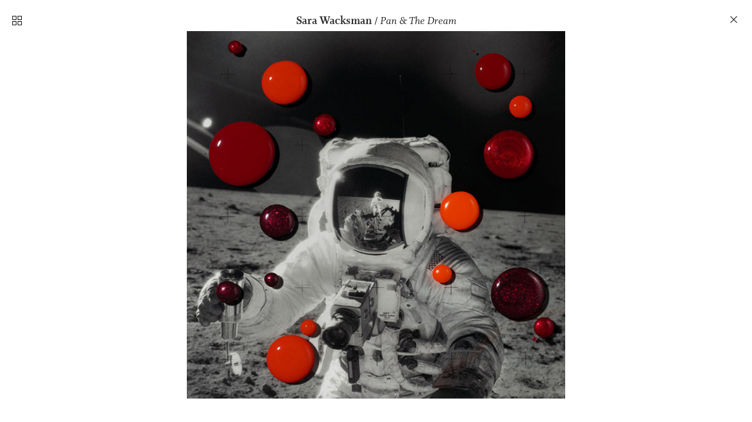

--- FILE ---
content_type: text/html; charset=UTF-8
request_url: https://kingmanagementagency.com/Pan-The-Dream-10
body_size: 53112
content:
<!DOCTYPE html>
<!-- 

        Running on cargo.site

-->
<html lang="en" data-predefined-style="true" data-css-presets="true" data-css-preset data-typography-preset>
	<head>
<script>
				var __cargo_context__ = 'live';
				var __cargo_js_ver__ = 'c=3521555348';
				var __cargo_maint__ = false;
				
				
			</script>
					<meta http-equiv="X-UA-Compatible" content="IE=edge,chrome=1">
		<meta http-equiv="Content-Type" content="text/html; charset=utf-8">
		<meta name="viewport" content="initial-scale=1.0, maximum-scale=1.0, user-scalable=no">
		
			<meta name="robots" content="index,follow">
		<title>Pan &amp; The Dream — King Management Agency</title>
		<meta name="description" content="Sara Wacksman / Pan &amp; The Dream">
				<meta name="twitter:card" content="summary_large_image">
		<meta name="twitter:title" content="Pan &amp; The Dream — King Management Agency">
		<meta name="twitter:description" content="Sara Wacksman / Pan &amp; The Dream">
		<meta name="twitter:image" content="https://freight.cargo.site/w/1200/i/e9f61cfe177e30c9196c3167e6b2e2c742d712d0eb49b6395c91e4c592043fe4/Sara_Wacksman_G_101.jpg">
		<meta property="og:locale" content="en_US">
		<meta property="og:title" content="Pan &amp; The Dream — King Management Agency">
		<meta property="og:description" content="Sara Wacksman / Pan &amp; The Dream">
		<meta property="og:url" content="https://kingmanagementagency.com/Pan-The-Dream-10">
		<meta property="og:image" content="https://freight.cargo.site/w/1200/i/e9f61cfe177e30c9196c3167e6b2e2c742d712d0eb49b6395c91e4c592043fe4/Sara_Wacksman_G_101.jpg">
		<meta property="og:type" content="website">

		<link rel="preconnect" href="https://static.cargo.site" crossorigin>
		<link rel="preconnect" href="https://freight.cargo.site" crossorigin>
				<link rel="preconnect" href="https://type.cargo.site" crossorigin>

		<!--<link rel="preload" href="https://static.cargo.site/assets/social/IconFont-Regular-0.9.3.woff2" as="font" type="font/woff" crossorigin>-->

		<meta name="google" value="notranslate">
<meta name="google-site-verification" content="P3NV2-iEHEOnEw4T-32nH9MtPZta-gO39HVDh1ngTDA" />
<meta name="title" content="King Management Agency">
<meta name="description" content="KMA is a boutique agency based in New York, specializing in the representation of a diverse group of still life photographers and stylists.">
<meta name="keywords" content="photography, still life, styling, beauty, accessories, skin care, kingmgmtagency, king mgmt agency, agency, photo agency, photo agency nyc, new york, ny, ny still life, new york agency, photography agency, photographers, stylists, rachel king, vincent gapaillard, rachel haas, martin vallin, daniel lindh, mattias nyhlin, isabelle bonjean, sara wacksman, daniel schweizer, marc beaussart, Guillermo cano, gucci, Chanel">
<meta name="robots" content="index, follow">
<meta name="language" content="English">
<meta name="revisit-after" content=".25 days">

<meta name="p:domain_verify" content="e5650d34724a9a32757a78d6d85c918a"/>

		<link href="https://freight.cargo.site/t/original/i/75538faad6d3f9d9487862c48e6acfd54c95fa33db629f48c4950170714d6b1b/KingManagementAgency-favicon.ico" rel="shortcut icon">
		<link href="https://kingmanagementagency.com/rss" rel="alternate" type="application/rss+xml" title="King Management Agency feed">

		<link href="https://kingmanagementagency.com/stylesheet?c=3521555348&1746715741" id="member_stylesheet" rel="stylesheet" type="text/css" />
<style id="">@font-face{font-family:Icons;src:url(https://static.cargo.site/assets/social/IconFont-Regular-0.9.3.woff2);unicode-range:U+E000-E15C,U+F0000,U+FE0E}@font-face{font-family:Icons;src:url(https://static.cargo.site/assets/social/IconFont-Regular-0.9.3.woff2);font-weight:240;unicode-range:U+E000-E15C,U+F0000,U+FE0E}@font-face{font-family:Icons;src:url(https://static.cargo.site/assets/social/IconFont-Regular-0.9.3.woff2);unicode-range:U+E000-E15C,U+F0000,U+FE0E;font-weight:400}@font-face{font-family:Icons;src:url(https://static.cargo.site/assets/social/IconFont-Regular-0.9.3.woff2);unicode-range:U+E000-E15C,U+F0000,U+FE0E;font-weight:600}@font-face{font-family:Icons;src:url(https://static.cargo.site/assets/social/IconFont-Regular-0.9.3.woff2);unicode-range:U+E000-E15C,U+F0000,U+FE0E;font-weight:800}@font-face{font-family:Icons;src:url(https://static.cargo.site/assets/social/IconFont-Regular-0.9.3.woff2);unicode-range:U+E000-E15C,U+F0000,U+FE0E;font-style:italic}@font-face{font-family:Icons;src:url(https://static.cargo.site/assets/social/IconFont-Regular-0.9.3.woff2);unicode-range:U+E000-E15C,U+F0000,U+FE0E;font-weight:200;font-style:italic}@font-face{font-family:Icons;src:url(https://static.cargo.site/assets/social/IconFont-Regular-0.9.3.woff2);unicode-range:U+E000-E15C,U+F0000,U+FE0E;font-weight:400;font-style:italic}@font-face{font-family:Icons;src:url(https://static.cargo.site/assets/social/IconFont-Regular-0.9.3.woff2);unicode-range:U+E000-E15C,U+F0000,U+FE0E;font-weight:600;font-style:italic}@font-face{font-family:Icons;src:url(https://static.cargo.site/assets/social/IconFont-Regular-0.9.3.woff2);unicode-range:U+E000-E15C,U+F0000,U+FE0E;font-weight:800;font-style:italic}body.iconfont-loading,body.iconfont-loading *{color:transparent!important}body{-moz-osx-font-smoothing:grayscale;-webkit-font-smoothing:antialiased;-webkit-text-size-adjust:none}body.no-scroll{overflow:hidden}/*!
 * Content
 */.page{word-wrap:break-word}:focus{outline:0}.pointer-events-none{pointer-events:none}.pointer-events-auto{pointer-events:auto}.pointer-events-none .page_content .audio-player,.pointer-events-none .page_content .shop_product,.pointer-events-none .page_content a,.pointer-events-none .page_content audio,.pointer-events-none .page_content button,.pointer-events-none .page_content details,.pointer-events-none .page_content iframe,.pointer-events-none .page_content img,.pointer-events-none .page_content input,.pointer-events-none .page_content video{pointer-events:auto}.pointer-events-none .page_content *>a,.pointer-events-none .page_content>a{position:relative}s *{text-transform:inherit}#toolset{position:fixed;bottom:10px;right:10px;z-index:8}.mobile #toolset,.template_site_inframe #toolset{display:none}#toolset a{display:block;height:24px;width:24px;margin:0;padding:0;text-decoration:none;background:rgba(0,0,0,.2)}#toolset a:hover{background:rgba(0,0,0,.8)}[data-adminview] #toolset a,[data-adminview] #toolset_admin a{background:rgba(0,0,0,.04);pointer-events:none;cursor:default}#toolset_admin a:active{background:rgba(0,0,0,.7)}#toolset_admin a svg>*{transform:scale(1.1) translate(0,-.5px);transform-origin:50% 50%}#toolset_admin a svg{pointer-events:none;width:100%!important;height:auto!important}#following-container{overflow:auto;-webkit-overflow-scrolling:touch}#following-container iframe{height:100%;width:100%;position:absolute;top:0;left:0;right:0;bottom:0}:root{--following-width:-400px;--following-animation-duration:450ms}@keyframes following-open{0%{transform:translateX(0)}100%{transform:translateX(var(--following-width))}}@keyframes following-open-inverse{0%{transform:translateX(0)}100%{transform:translateX(calc(-1 * var(--following-width)))}}@keyframes following-close{0%{transform:translateX(var(--following-width))}100%{transform:translateX(0)}}@keyframes following-close-inverse{0%{transform:translateX(calc(-1 * var(--following-width)))}100%{transform:translateX(0)}}body.animate-left{animation:following-open var(--following-animation-duration);animation-fill-mode:both;animation-timing-function:cubic-bezier(.24,1,.29,1)}#following-container.animate-left{animation:following-close-inverse var(--following-animation-duration);animation-fill-mode:both;animation-timing-function:cubic-bezier(.24,1,.29,1)}#following-container.animate-left #following-frame{animation:following-close var(--following-animation-duration);animation-fill-mode:both;animation-timing-function:cubic-bezier(.24,1,.29,1)}body.animate-right{animation:following-close var(--following-animation-duration);animation-fill-mode:both;animation-timing-function:cubic-bezier(.24,1,.29,1)}#following-container.animate-right{animation:following-open-inverse var(--following-animation-duration);animation-fill-mode:both;animation-timing-function:cubic-bezier(.24,1,.29,1)}#following-container.animate-right #following-frame{animation:following-open var(--following-animation-duration);animation-fill-mode:both;animation-timing-function:cubic-bezier(.24,1,.29,1)}.slick-slider{position:relative;display:block;-moz-box-sizing:border-box;box-sizing:border-box;-webkit-user-select:none;-moz-user-select:none;-ms-user-select:none;user-select:none;-webkit-touch-callout:none;-khtml-user-select:none;-ms-touch-action:pan-y;touch-action:pan-y;-webkit-tap-highlight-color:transparent}.slick-list{position:relative;display:block;overflow:hidden;margin:0;padding:0}.slick-list:focus{outline:0}.slick-list.dragging{cursor:pointer;cursor:hand}.slick-slider .slick-list,.slick-slider .slick-track{transform:translate3d(0,0,0);will-change:transform}.slick-track{position:relative;top:0;left:0;display:block}.slick-track:after,.slick-track:before{display:table;content:'';width:1px;height:1px;margin-top:-1px;margin-left:-1px}.slick-track:after{clear:both}.slick-loading .slick-track{visibility:hidden}.slick-slide{display:none;float:left;height:100%;min-height:1px}[dir=rtl] .slick-slide{float:right}.content .slick-slide img{display:inline-block}.content .slick-slide img:not(.image-zoom){cursor:pointer}.content .scrub .slick-list,.content .scrub .slick-slide img:not(.image-zoom){cursor:ew-resize}body.slideshow-scrub-dragging *{cursor:ew-resize!important}.content .slick-slide img:not([src]),.content .slick-slide img[src='']{width:100%;height:auto}.slick-slide.slick-loading img{display:none}.slick-slide.dragging img{pointer-events:none}.slick-initialized .slick-slide{display:block}.slick-loading .slick-slide{visibility:hidden}.slick-vertical .slick-slide{display:block;height:auto;border:1px solid transparent}.slick-arrow.slick-hidden{display:none}.slick-arrow{position:absolute;z-index:9;width:0;top:0;height:100%;cursor:pointer;will-change:opacity;-webkit-transition:opacity 333ms cubic-bezier(.4,0,.22,1);transition:opacity 333ms cubic-bezier(.4,0,.22,1)}.slick-arrow.hidden{opacity:0}.slick-arrow svg{position:absolute;width:36px;height:36px;top:0;left:0;right:0;bottom:0;margin:auto;transform:translate(.25px,.25px)}.slick-arrow svg.right-arrow{transform:translate(.25px,.25px) scaleX(-1)}.slick-arrow svg:active{opacity:.75}.slick-arrow svg .arrow-shape{fill:none!important;stroke:#fff;stroke-linecap:square}.slick-arrow svg .arrow-outline{fill:none!important;stroke-width:2.5px;stroke:rgba(0,0,0,.6);stroke-linecap:square}.slick-arrow.slick-next{right:0;text-align:right}.slick-next svg,.wallpaper-navigation .slick-next svg{margin-right:10px}.mobile .slick-next svg{margin-right:10px}.slick-arrow.slick-prev{text-align:left}.slick-prev svg,.wallpaper-navigation .slick-prev svg{margin-left:10px}.mobile .slick-prev svg{margin-left:10px}.loading_animation{display:none;vertical-align:middle;z-index:15;line-height:0;pointer-events:none;border-radius:100%}.loading_animation.hidden{display:none}.loading_animation.pulsing{opacity:0;display:inline-block;animation-delay:.1s;-webkit-animation-delay:.1s;-moz-animation-delay:.1s;animation-duration:12s;animation-iteration-count:infinite;animation:fade-pulse-in .5s ease-in-out;-moz-animation:fade-pulse-in .5s ease-in-out;-webkit-animation:fade-pulse-in .5s ease-in-out;-webkit-animation-fill-mode:forwards;-moz-animation-fill-mode:forwards;animation-fill-mode:forwards}.loading_animation.pulsing.no-delay{animation-delay:0s;-webkit-animation-delay:0s;-moz-animation-delay:0s}.loading_animation div{border-radius:100%}.loading_animation div svg{max-width:100%;height:auto}.loading_animation div,.loading_animation div svg{width:20px;height:20px}.loading_animation.full-width svg{width:100%;height:auto}.loading_animation.full-width.big svg{width:100px;height:100px}.loading_animation div svg>*{fill:#ccc}.loading_animation div{-webkit-animation:spin-loading 12s ease-out;-webkit-animation-iteration-count:infinite;-moz-animation:spin-loading 12s ease-out;-moz-animation-iteration-count:infinite;animation:spin-loading 12s ease-out;animation-iteration-count:infinite}.loading_animation.hidden{display:none}[data-backdrop] .loading_animation{position:absolute;top:15px;left:15px;z-index:99}.loading_animation.position-absolute.middle{top:calc(50% - 10px);left:calc(50% - 10px)}.loading_animation.position-absolute.topleft{top:0;left:0}.loading_animation.position-absolute.middleright{top:calc(50% - 10px);right:1rem}.loading_animation.position-absolute.middleleft{top:calc(50% - 10px);left:1rem}.loading_animation.gray div svg>*{fill:#999}.loading_animation.gray-dark div svg>*{fill:#666}.loading_animation.gray-darker div svg>*{fill:#555}.loading_animation.gray-light div svg>*{fill:#ccc}.loading_animation.white div svg>*{fill:rgba(255,255,255,.85)}.loading_animation.blue div svg>*{fill:#698fff}.loading_animation.inline{display:inline-block;margin-bottom:.5ex}.loading_animation.inline.left{margin-right:.5ex}@-webkit-keyframes fade-pulse-in{0%{opacity:0}50%{opacity:.5}100%{opacity:1}}@-moz-keyframes fade-pulse-in{0%{opacity:0}50%{opacity:.5}100%{opacity:1}}@keyframes fade-pulse-in{0%{opacity:0}50%{opacity:.5}100%{opacity:1}}@-webkit-keyframes pulsate{0%{opacity:1}50%{opacity:0}100%{opacity:1}}@-moz-keyframes pulsate{0%{opacity:1}50%{opacity:0}100%{opacity:1}}@keyframes pulsate{0%{opacity:1}50%{opacity:0}100%{opacity:1}}@-webkit-keyframes spin-loading{0%{transform:rotate(0)}9%{transform:rotate(1050deg)}18%{transform:rotate(-1090deg)}20%{transform:rotate(-1080deg)}23%{transform:rotate(-1080deg)}28%{transform:rotate(-1095deg)}29%{transform:rotate(-1065deg)}34%{transform:rotate(-1080deg)}35%{transform:rotate(-1050deg)}40%{transform:rotate(-1065deg)}41%{transform:rotate(-1035deg)}44%{transform:rotate(-1035deg)}47%{transform:rotate(-2160deg)}50%{transform:rotate(-2160deg)}56%{transform:rotate(45deg)}60%{transform:rotate(45deg)}80%{transform:rotate(6120deg)}100%{transform:rotate(0)}}@keyframes spin-loading{0%{transform:rotate(0)}9%{transform:rotate(1050deg)}18%{transform:rotate(-1090deg)}20%{transform:rotate(-1080deg)}23%{transform:rotate(-1080deg)}28%{transform:rotate(-1095deg)}29%{transform:rotate(-1065deg)}34%{transform:rotate(-1080deg)}35%{transform:rotate(-1050deg)}40%{transform:rotate(-1065deg)}41%{transform:rotate(-1035deg)}44%{transform:rotate(-1035deg)}47%{transform:rotate(-2160deg)}50%{transform:rotate(-2160deg)}56%{transform:rotate(45deg)}60%{transform:rotate(45deg)}80%{transform:rotate(6120deg)}100%{transform:rotate(0)}}[grid-row]{align-items:flex-start;box-sizing:border-box;display:-webkit-box;display:-webkit-flex;display:-ms-flexbox;display:flex;-webkit-flex-wrap:wrap;-ms-flex-wrap:wrap;flex-wrap:wrap}[grid-col]{box-sizing:border-box}[grid-row] [grid-col].empty:after{content:"\0000A0";cursor:text}body.mobile[data-adminview=content-editproject] [grid-row] [grid-col].empty:after{display:none}[grid-col=auto]{-webkit-box-flex:1;-webkit-flex:1;-ms-flex:1;flex:1}[grid-col=x12]{width:100%}[grid-col=x11]{width:50%}[grid-col=x10]{width:33.33%}[grid-col=x9]{width:25%}[grid-col=x8]{width:20%}[grid-col=x7]{width:16.666666667%}[grid-col=x6]{width:14.285714286%}[grid-col=x5]{width:12.5%}[grid-col=x4]{width:11.111111111%}[grid-col=x3]{width:10%}[grid-col=x2]{width:9.090909091%}[grid-col=x1]{width:8.333333333%}[grid-col="1"]{width:8.33333%}[grid-col="2"]{width:16.66667%}[grid-col="3"]{width:25%}[grid-col="4"]{width:33.33333%}[grid-col="5"]{width:41.66667%}[grid-col="6"]{width:50%}[grid-col="7"]{width:58.33333%}[grid-col="8"]{width:66.66667%}[grid-col="9"]{width:75%}[grid-col="10"]{width:83.33333%}[grid-col="11"]{width:91.66667%}[grid-col="12"]{width:100%}body.mobile [grid-responsive] [grid-col]{width:100%;-webkit-box-flex:none;-webkit-flex:none;-ms-flex:none;flex:none}[data-ce-host=true][contenteditable=true] [grid-pad]{pointer-events:none}[data-ce-host=true][contenteditable=true] [grid-pad]>*{pointer-events:auto}[grid-pad="0"]{padding:0}[grid-pad="0.25"]{padding:.125rem}[grid-pad="0.5"]{padding:.25rem}[grid-pad="0.75"]{padding:.375rem}[grid-pad="1"]{padding:.5rem}[grid-pad="1.25"]{padding:.625rem}[grid-pad="1.5"]{padding:.75rem}[grid-pad="1.75"]{padding:.875rem}[grid-pad="2"]{padding:1rem}[grid-pad="2.5"]{padding:1.25rem}[grid-pad="3"]{padding:1.5rem}[grid-pad="3.5"]{padding:1.75rem}[grid-pad="4"]{padding:2rem}[grid-pad="5"]{padding:2.5rem}[grid-pad="6"]{padding:3rem}[grid-pad="7"]{padding:3.5rem}[grid-pad="8"]{padding:4rem}[grid-pad="9"]{padding:4.5rem}[grid-pad="10"]{padding:5rem}[grid-gutter="0"]{margin:0}[grid-gutter="0.5"]{margin:-.25rem}[grid-gutter="1"]{margin:-.5rem}[grid-gutter="1.5"]{margin:-.75rem}[grid-gutter="2"]{margin:-1rem}[grid-gutter="2.5"]{margin:-1.25rem}[grid-gutter="3"]{margin:-1.5rem}[grid-gutter="3.5"]{margin:-1.75rem}[grid-gutter="4"]{margin:-2rem}[grid-gutter="5"]{margin:-2.5rem}[grid-gutter="6"]{margin:-3rem}[grid-gutter="7"]{margin:-3.5rem}[grid-gutter="8"]{margin:-4rem}[grid-gutter="10"]{margin:-5rem}[grid-gutter="12"]{margin:-6rem}[grid-gutter="14"]{margin:-7rem}[grid-gutter="16"]{margin:-8rem}[grid-gutter="18"]{margin:-9rem}[grid-gutter="20"]{margin:-10rem}small{max-width:100%;text-decoration:inherit}img:not([src]),img[src='']{outline:1px solid rgba(177,177,177,.4);outline-offset:-1px;content:url([data-uri])}img.image-zoom{cursor:-webkit-zoom-in;cursor:-moz-zoom-in;cursor:zoom-in}#imprimatur{color:#333;font-size:10px;font-family:-apple-system,BlinkMacSystemFont,"Segoe UI",Roboto,Oxygen,Ubuntu,Cantarell,"Open Sans","Helvetica Neue",sans-serif,"Sans Serif",Icons;/*!System*/position:fixed;opacity:.3;right:-28px;bottom:160px;transform:rotate(270deg);-ms-transform:rotate(270deg);-webkit-transform:rotate(270deg);z-index:8;text-transform:uppercase;color:#999;opacity:.5;padding-bottom:2px;text-decoration:none}.mobile #imprimatur{display:none}bodycopy cargo-link a{font-family:-apple-system,BlinkMacSystemFont,"Segoe UI",Roboto,Oxygen,Ubuntu,Cantarell,"Open Sans","Helvetica Neue",sans-serif,"Sans Serif",Icons;/*!System*/font-size:12px;font-style:normal;font-weight:400;transform:rotate(270deg);text-decoration:none;position:fixed!important;right:-27px;bottom:100px;text-decoration:none;letter-spacing:normal;background:0 0;border:0;border-bottom:0;outline:0}/*! PhotoSwipe Default UI CSS by Dmitry Semenov | photoswipe.com | MIT license */.pswp--has_mouse .pswp__button--arrow--left,.pswp--has_mouse .pswp__button--arrow--right,.pswp__ui{visibility:visible}.pswp--minimal--dark .pswp__top-bar,.pswp__button{background:0 0}.pswp,.pswp__bg,.pswp__container,.pswp__img--placeholder,.pswp__zoom-wrap,.quick-view-navigation{-webkit-backface-visibility:hidden}.pswp__button{cursor:pointer;opacity:1;-webkit-appearance:none;transition:opacity .2s;-webkit-box-shadow:none;box-shadow:none}.pswp__button-close>svg{top:10px;right:10px;margin-left:auto}.pswp--touch .quick-view-navigation{display:none}.pswp__ui{-webkit-font-smoothing:auto;opacity:1;z-index:1550}.quick-view-navigation{will-change:opacity;-webkit-transition:opacity 333ms cubic-bezier(.4,0,.22,1);transition:opacity 333ms cubic-bezier(.4,0,.22,1)}.quick-view-navigation .pswp__group .pswp__button{pointer-events:auto}.pswp__button>svg{position:absolute;width:36px;height:36px}.quick-view-navigation .pswp__group:active svg{opacity:.75}.pswp__button svg .shape-shape{fill:#fff}.pswp__button svg .shape-outline{fill:#000}.pswp__button-prev>svg{top:0;bottom:0;left:10px;margin:auto}.pswp__button-next>svg{top:0;bottom:0;right:10px;margin:auto}.quick-view-navigation .pswp__group .pswp__button-prev{position:absolute;left:0;top:0;width:0;height:100%}.quick-view-navigation .pswp__group .pswp__button-next{position:absolute;right:0;top:0;width:0;height:100%}.quick-view-navigation .close-button,.quick-view-navigation .left-arrow,.quick-view-navigation .right-arrow{transform:translate(.25px,.25px)}.quick-view-navigation .right-arrow{transform:translate(.25px,.25px) scaleX(-1)}.pswp__button svg .shape-outline{fill:transparent!important;stroke:#000;stroke-width:2.5px;stroke-linecap:square}.pswp__button svg .shape-shape{fill:transparent!important;stroke:#fff;stroke-width:1.5px;stroke-linecap:square}.pswp__bg,.pswp__scroll-wrap,.pswp__zoom-wrap{width:100%;position:absolute}.quick-view-navigation .pswp__group .pswp__button-close{margin:0}.pswp__container,.pswp__item,.pswp__zoom-wrap{right:0;bottom:0;top:0;position:absolute;left:0}.pswp__ui--hidden .pswp__button{opacity:.001}.pswp__ui--hidden .pswp__button,.pswp__ui--hidden .pswp__button *{pointer-events:none}.pswp .pswp__ui.pswp__ui--displaynone{display:none}.pswp__element--disabled{display:none!important}/*! PhotoSwipe main CSS by Dmitry Semenov | photoswipe.com | MIT license */.pswp{position:fixed;display:none;height:100%;width:100%;top:0;left:0;right:0;bottom:0;margin:auto;-ms-touch-action:none;touch-action:none;z-index:9999999;-webkit-text-size-adjust:100%;line-height:initial;letter-spacing:initial;outline:0}.pswp img{max-width:none}.pswp--zoom-disabled .pswp__img{cursor:default!important}.pswp--animate_opacity{opacity:.001;will-change:opacity;-webkit-transition:opacity 333ms cubic-bezier(.4,0,.22,1);transition:opacity 333ms cubic-bezier(.4,0,.22,1)}.pswp--open{display:block}.pswp--zoom-allowed .pswp__img{cursor:-webkit-zoom-in;cursor:-moz-zoom-in;cursor:zoom-in}.pswp--zoomed-in .pswp__img{cursor:-webkit-grab;cursor:-moz-grab;cursor:grab}.pswp--dragging .pswp__img{cursor:-webkit-grabbing;cursor:-moz-grabbing;cursor:grabbing}.pswp__bg{left:0;top:0;height:100%;opacity:0;transform:translateZ(0);will-change:opacity}.pswp__scroll-wrap{left:0;top:0;height:100%}.pswp__container,.pswp__zoom-wrap{-ms-touch-action:none;touch-action:none}.pswp__container,.pswp__img{-webkit-user-select:none;-moz-user-select:none;-ms-user-select:none;user-select:none;-webkit-tap-highlight-color:transparent;-webkit-touch-callout:none}.pswp__zoom-wrap{-webkit-transform-origin:left top;-ms-transform-origin:left top;transform-origin:left top;-webkit-transition:-webkit-transform 222ms cubic-bezier(.4,0,.22,1);transition:transform 222ms cubic-bezier(.4,0,.22,1)}.pswp__bg{-webkit-transition:opacity 222ms cubic-bezier(.4,0,.22,1);transition:opacity 222ms cubic-bezier(.4,0,.22,1)}.pswp--animated-in .pswp__bg,.pswp--animated-in .pswp__zoom-wrap{-webkit-transition:none;transition:none}.pswp--hide-overflow .pswp__scroll-wrap,.pswp--hide-overflow.pswp{overflow:hidden}.pswp__img{position:absolute;width:auto;height:auto;top:0;left:0}.pswp__img--placeholder--blank{background:#222}.pswp--ie .pswp__img{width:100%!important;height:auto!important;left:0;top:0}.pswp__ui--idle{opacity:0}.pswp__error-msg{position:absolute;left:0;top:50%;width:100%;text-align:center;font-size:14px;line-height:16px;margin-top:-8px;color:#ccc}.pswp__error-msg a{color:#ccc;text-decoration:underline}.pswp__error-msg{font-family:-apple-system,BlinkMacSystemFont,"Segoe UI",Roboto,Oxygen,Ubuntu,Cantarell,"Open Sans","Helvetica Neue",sans-serif}.quick-view.mouse-down .iframe-item{pointer-events:none!important}.quick-view-caption-positioner{pointer-events:none;width:100%;height:100%}.quick-view-caption-wrapper{margin:auto;position:absolute;bottom:0;left:0;right:0}.quick-view-horizontal-align-left .quick-view-caption-wrapper{margin-left:0}.quick-view-horizontal-align-right .quick-view-caption-wrapper{margin-right:0}[data-quick-view-caption]{transition:.1s opacity ease-in-out;position:absolute;bottom:0;left:0;right:0}.quick-view-horizontal-align-left [data-quick-view-caption]{text-align:left}.quick-view-horizontal-align-right [data-quick-view-caption]{text-align:right}.quick-view-caption{transition:.1s opacity ease-in-out}.quick-view-caption>*{display:inline-block}.quick-view-caption *{pointer-events:auto}.quick-view-caption.hidden{opacity:0}.shop_product .dropdown_wrapper{flex:0 0 100%;position:relative}.shop_product select{appearance:none;-moz-appearance:none;-webkit-appearance:none;outline:0;-webkit-font-smoothing:antialiased;-moz-osx-font-smoothing:grayscale;cursor:pointer;border-radius:0;white-space:nowrap;overflow:hidden!important;text-overflow:ellipsis}.shop_product select.dropdown::-ms-expand{display:none}.shop_product a{cursor:pointer;border-bottom:none;text-decoration:none}.shop_product a.out-of-stock{pointer-events:none}body.audio-player-dragging *{cursor:ew-resize!important}.audio-player{display:inline-flex;flex:1 0 calc(100% - 2px);width:calc(100% - 2px)}.audio-player .button{height:100%;flex:0 0 3.3rem;display:flex}.audio-player .separator{left:3.3rem;height:100%}.audio-player .buffer{width:0%;height:100%;transition:left .3s linear,width .3s linear}.audio-player.seeking .buffer{transition:left 0s,width 0s}.audio-player.seeking{user-select:none;-webkit-user-select:none;cursor:ew-resize}.audio-player.seeking *{user-select:none;-webkit-user-select:none;cursor:ew-resize}.audio-player .bar{overflow:hidden;display:flex;justify-content:space-between;align-content:center;flex-grow:1}.audio-player .progress{width:0%;height:100%;transition:width .3s linear}.audio-player.seeking .progress{transition:width 0s}.audio-player .pause,.audio-player .play{cursor:pointer;height:100%}.audio-player .note-icon{margin:auto 0;order:2;flex:0 1 auto}.audio-player .title{white-space:nowrap;overflow:hidden;text-overflow:ellipsis;pointer-events:none;user-select:none;padding:.5rem 0 .5rem 1rem;margin:auto auto auto 0;flex:0 3 auto;min-width:0;width:100%}.audio-player .total-time{flex:0 1 auto;margin:auto 0}.audio-player .current-time,.audio-player .play-text{flex:0 1 auto;margin:auto 0}.audio-player .stream-anim{user-select:none;margin:auto auto auto 0}.audio-player .stream-anim span{display:inline-block}.audio-player .buffer,.audio-player .current-time,.audio-player .note-svg,.audio-player .play-text,.audio-player .separator,.audio-player .total-time{user-select:none;pointer-events:none}.audio-player .buffer,.audio-player .play-text,.audio-player .progress{position:absolute}.audio-player,.audio-player .bar,.audio-player .button,.audio-player .current-time,.audio-player .note-icon,.audio-player .pause,.audio-player .play,.audio-player .total-time{position:relative}body.mobile .audio-player,body.mobile .audio-player *{-webkit-touch-callout:none}#standalone-admin-frame{border:0;width:400px;position:absolute;right:0;top:0;height:100vh;z-index:99}body[standalone-admin=true] #standalone-admin-frame{transform:translate(0,0)}body[standalone-admin=true] .main_container{width:calc(100% - 400px)}body[standalone-admin=false] #standalone-admin-frame{transform:translate(100%,0)}body[standalone-admin=false] .main_container{width:100%}.toggle_standaloneAdmin{position:fixed;top:0;right:400px;height:40px;width:40px;z-index:999;cursor:pointer;background-color:rgba(0,0,0,.4)}.toggle_standaloneAdmin:active{opacity:.7}body[standalone-admin=false] .toggle_standaloneAdmin{right:0}.toggle_standaloneAdmin *{color:#fff;fill:#fff}.toggle_standaloneAdmin svg{padding:6px;width:100%;height:100%;opacity:.85}body[standalone-admin=false] .toggle_standaloneAdmin #close,body[standalone-admin=true] .toggle_standaloneAdmin #backdropsettings{display:none}.toggle_standaloneAdmin>div{width:100%;height:100%}#admin_toggle_button{position:fixed;top:50%;transform:translate(0,-50%);right:400px;height:36px;width:12px;z-index:999;cursor:pointer;background-color:rgba(0,0,0,.09);padding-left:2px;margin-right:5px}#admin_toggle_button .bar{content:'';background:rgba(0,0,0,.09);position:fixed;width:5px;bottom:0;top:0;z-index:10}#admin_toggle_button:active{background:rgba(0,0,0,.065)}#admin_toggle_button *{color:#fff;fill:#fff}#admin_toggle_button svg{padding:0;width:16px;height:36px;margin-left:1px;opacity:1}#admin_toggle_button svg *{fill:#fff;opacity:1}#admin_toggle_button[data-state=closed] .toggle_admin_close{display:none}#admin_toggle_button[data-state=closed],#admin_toggle_button[data-state=closed] .toggle_admin_open{width:20px;cursor:pointer;margin:0}#admin_toggle_button[data-state=closed] svg{margin-left:2px}#admin_toggle_button[data-state=open] .toggle_admin_open{display:none}select,select *{text-rendering:auto!important}b b{font-weight:inherit}*{-webkit-box-sizing:border-box;-moz-box-sizing:border-box;box-sizing:border-box}customhtml>*{position:relative;z-index:10}body,html{min-height:100vh;margin:0;padding:0}html{touch-action:manipulation;position:relative;background-color:#fff}.main_container{min-height:100vh;width:100%;overflow:hidden}.container{display:-webkit-box;display:-webkit-flex;display:-moz-box;display:-ms-flexbox;display:flex;-webkit-flex-wrap:wrap;-moz-flex-wrap:wrap;-ms-flex-wrap:wrap;flex-wrap:wrap;max-width:100%;width:100%;overflow:visible}.container{align-items:flex-start;-webkit-align-items:flex-start}.page{z-index:2}.page ul li>text-limit{display:block}.content,.content_container,.pinned{-webkit-flex:1 0 auto;-moz-flex:1 0 auto;-ms-flex:1 0 auto;flex:1 0 auto;max-width:100%}.content_container{width:100%}.content_container.full_height{min-height:100vh}.page_background{position:absolute;top:0;left:0;width:100%;height:100%}.page_container{position:relative;overflow:visible;width:100%}.backdrop{position:absolute;top:0;z-index:1;width:100%;height:100%;max-height:100vh}.backdrop>div{position:absolute;top:0;left:0;width:100%;height:100%;-webkit-backface-visibility:hidden;backface-visibility:hidden;transform:translate3d(0,0,0);contain:strict}[data-backdrop].backdrop>div[data-overflowing]{max-height:100vh;position:absolute;top:0;left:0}body.mobile [split-responsive]{display:flex;flex-direction:column}body.mobile [split-responsive] .container{width:100%;order:2}body.mobile [split-responsive] .backdrop{position:relative;height:50vh;width:100%;order:1}body.mobile [split-responsive] [data-auxiliary].backdrop{position:absolute;height:50vh;width:100%;order:1}.page{position:relative;z-index:2}img[data-align=left]{float:left}img[data-align=right]{float:right}[data-rotation]{transform-origin:center center}.content .page_content:not([contenteditable=true]) [data-draggable]{pointer-events:auto!important;backface-visibility:hidden}.preserve-3d{-moz-transform-style:preserve-3d;transform-style:preserve-3d}.content .page_content:not([contenteditable=true]) [data-draggable] iframe{pointer-events:none!important}.dragging-active iframe{pointer-events:none!important}.content .page_content:not([contenteditable=true]) [data-draggable]:active{opacity:1}.content .scroll-transition-fade{transition:transform 1s ease-in-out,opacity .8s ease-in-out}.content .scroll-transition-fade.below-viewport{opacity:0;transform:translateY(40px)}.mobile.full_width .page_container:not([split-layout]) .container_width{width:100%}[data-view=pinned_bottom] .bottom_pin_invisibility{visibility:hidden}.pinned{position:relative;width:100%}.pinned .page_container.accommodate:not(.fixed):not(.overlay){z-index:2}.pinned .page_container.overlay{position:absolute;z-index:4}.pinned .page_container.overlay.fixed{position:fixed}.pinned .page_container.overlay.fixed .page{max-height:100vh;-webkit-overflow-scrolling:touch}.pinned .page_container.overlay.fixed .page.allow-scroll{overflow-y:auto;overflow-x:hidden}.pinned .page_container.overlay.fixed .page.allow-scroll{align-items:flex-start;-webkit-align-items:flex-start}.pinned .page_container .page.allow-scroll::-webkit-scrollbar{width:0;background:0 0;display:none}.pinned.pinned_top .page_container.overlay{left:0;top:0}.pinned.pinned_bottom .page_container.overlay{left:0;bottom:0}div[data-container=set]:empty{margin-top:1px}.thumbnails{position:relative;z-index:1}[thumbnails=grid]{align-items:baseline}[thumbnails=justify] .thumbnail{box-sizing:content-box}[thumbnails][data-padding-zero] .thumbnail{margin-bottom:-1px}[thumbnails=montessori] .thumbnail{pointer-events:auto;position:absolute}[thumbnails] .thumbnail>a{display:block;text-decoration:none}[thumbnails=montessori]{height:0}[thumbnails][data-resizing],[thumbnails][data-resizing] *{cursor:nwse-resize}[thumbnails] .thumbnail .resize-handle{cursor:nwse-resize;width:26px;height:26px;padding:5px;position:absolute;opacity:.75;right:-1px;bottom:-1px;z-index:100}[thumbnails][data-resizing] .resize-handle{display:none}[thumbnails] .thumbnail .resize-handle svg{position:absolute;top:0;left:0}[thumbnails] .thumbnail .resize-handle:hover{opacity:1}[data-can-move].thumbnail .resize-handle svg .resize_path_outline{fill:#fff}[data-can-move].thumbnail .resize-handle svg .resize_path{fill:#000}[thumbnails=montessori] .thumbnail_sizer{height:0;width:100%;position:relative;padding-bottom:100%;pointer-events:none}[thumbnails] .thumbnail img{display:block;min-height:3px;margin-bottom:0}[thumbnails] .thumbnail img:not([src]),img[src=""]{margin:0!important;width:100%;min-height:3px;height:100%!important;position:absolute}[aspect-ratio="1x1"].thumb_image{height:0;padding-bottom:100%;overflow:hidden}[aspect-ratio="4x3"].thumb_image{height:0;padding-bottom:75%;overflow:hidden}[aspect-ratio="16x9"].thumb_image{height:0;padding-bottom:56.25%;overflow:hidden}[thumbnails] .thumb_image{width:100%;position:relative}[thumbnails][thumbnail-vertical-align=top]{align-items:flex-start}[thumbnails][thumbnail-vertical-align=middle]{align-items:center}[thumbnails][thumbnail-vertical-align=bottom]{align-items:baseline}[thumbnails][thumbnail-horizontal-align=left]{justify-content:flex-start}[thumbnails][thumbnail-horizontal-align=middle]{justify-content:center}[thumbnails][thumbnail-horizontal-align=right]{justify-content:flex-end}.thumb_image.default_image>svg{position:absolute;top:0;left:0;bottom:0;right:0;width:100%;height:100%}.thumb_image.default_image{outline:1px solid #ccc;outline-offset:-1px;position:relative}.mobile.full_width [data-view=Thumbnail] .thumbnails_width{width:100%}.content [data-draggable] a:active,.content [data-draggable] img:active{opacity:initial}.content .draggable-dragging{opacity:initial}[data-draggable].draggable_visible{visibility:visible}[data-draggable].draggable_hidden{visibility:hidden}.gallery_card [data-draggable],.marquee [data-draggable]{visibility:inherit}[data-draggable]{visibility:visible;background-color:rgba(0,0,0,.003)}#site_menu_panel_container .image-gallery:not(.initialized){height:0;padding-bottom:100%;min-height:initial}.image-gallery:not(.initialized){min-height:100vh;visibility:hidden;width:100%}.image-gallery .gallery_card img{display:block;width:100%;height:auto}.image-gallery .gallery_card{transform-origin:center}.image-gallery .gallery_card.dragging{opacity:.1;transform:initial!important}.image-gallery:not([image-gallery=slideshow]) .gallery_card iframe:only-child,.image-gallery:not([image-gallery=slideshow]) .gallery_card video:only-child{width:100%;height:100%;top:0;left:0;position:absolute}.image-gallery[image-gallery=slideshow] .gallery_card video[muted][autoplay]:not([controls]),.image-gallery[image-gallery=slideshow] .gallery_card video[muted][data-autoplay]:not([controls]){pointer-events:none}.image-gallery [image-gallery-pad="0"] video:only-child{object-fit:cover;height:calc(100% + 1px)}div.image-gallery>a,div.image-gallery>iframe,div.image-gallery>img,div.image-gallery>video{display:none}[image-gallery-row]{align-items:flex-start;box-sizing:border-box;display:-webkit-box;display:-webkit-flex;display:-ms-flexbox;display:flex;-webkit-flex-wrap:wrap;-ms-flex-wrap:wrap;flex-wrap:wrap}.image-gallery .gallery_card_image{width:100%;position:relative}[data-predefined-style=true] .image-gallery a.gallery_card{display:block;border:none}[image-gallery-col]{box-sizing:border-box}[image-gallery-col=x12]{width:100%}[image-gallery-col=x11]{width:50%}[image-gallery-col=x10]{width:33.33%}[image-gallery-col=x9]{width:25%}[image-gallery-col=x8]{width:20%}[image-gallery-col=x7]{width:16.666666667%}[image-gallery-col=x6]{width:14.285714286%}[image-gallery-col=x5]{width:12.5%}[image-gallery-col=x4]{width:11.111111111%}[image-gallery-col=x3]{width:10%}[image-gallery-col=x2]{width:9.090909091%}[image-gallery-col=x1]{width:8.333333333%}.content .page_content [image-gallery-pad].image-gallery{pointer-events:none}.content .page_content [image-gallery-pad].image-gallery .gallery_card_image>*,.content .page_content [image-gallery-pad].image-gallery .gallery_image_caption{pointer-events:auto}.content .page_content [image-gallery-pad="0"]{padding:0}.content .page_content [image-gallery-pad="0.25"]{padding:.125rem}.content .page_content [image-gallery-pad="0.5"]{padding:.25rem}.content .page_content [image-gallery-pad="0.75"]{padding:.375rem}.content .page_content [image-gallery-pad="1"]{padding:.5rem}.content .page_content [image-gallery-pad="1.25"]{padding:.625rem}.content .page_content [image-gallery-pad="1.5"]{padding:.75rem}.content .page_content [image-gallery-pad="1.75"]{padding:.875rem}.content .page_content [image-gallery-pad="2"]{padding:1rem}.content .page_content [image-gallery-pad="2.5"]{padding:1.25rem}.content .page_content [image-gallery-pad="3"]{padding:1.5rem}.content .page_content [image-gallery-pad="3.5"]{padding:1.75rem}.content .page_content [image-gallery-pad="4"]{padding:2rem}.content .page_content [image-gallery-pad="5"]{padding:2.5rem}.content .page_content [image-gallery-pad="6"]{padding:3rem}.content .page_content [image-gallery-pad="7"]{padding:3.5rem}.content .page_content [image-gallery-pad="8"]{padding:4rem}.content .page_content [image-gallery-pad="9"]{padding:4.5rem}.content .page_content [image-gallery-pad="10"]{padding:5rem}.content .page_content [image-gallery-gutter="0"]{margin:0}.content .page_content [image-gallery-gutter="0.5"]{margin:-.25rem}.content .page_content [image-gallery-gutter="1"]{margin:-.5rem}.content .page_content [image-gallery-gutter="1.5"]{margin:-.75rem}.content .page_content [image-gallery-gutter="2"]{margin:-1rem}.content .page_content [image-gallery-gutter="2.5"]{margin:-1.25rem}.content .page_content [image-gallery-gutter="3"]{margin:-1.5rem}.content .page_content [image-gallery-gutter="3.5"]{margin:-1.75rem}.content .page_content [image-gallery-gutter="4"]{margin:-2rem}.content .page_content [image-gallery-gutter="5"]{margin:-2.5rem}.content .page_content [image-gallery-gutter="6"]{margin:-3rem}.content .page_content [image-gallery-gutter="7"]{margin:-3.5rem}.content .page_content [image-gallery-gutter="8"]{margin:-4rem}.content .page_content [image-gallery-gutter="10"]{margin:-5rem}.content .page_content [image-gallery-gutter="12"]{margin:-6rem}.content .page_content [image-gallery-gutter="14"]{margin:-7rem}.content .page_content [image-gallery-gutter="16"]{margin:-8rem}.content .page_content [image-gallery-gutter="18"]{margin:-9rem}.content .page_content [image-gallery-gutter="20"]{margin:-10rem}[image-gallery=slideshow]:not(.initialized)>*{min-height:1px;opacity:0;min-width:100%}[image-gallery=slideshow][data-constrained-by=height] [image-gallery-vertical-align].slick-track{align-items:flex-start}[image-gallery=slideshow] img.image-zoom:active{opacity:initial}[image-gallery=slideshow].slick-initialized .gallery_card{pointer-events:none}[image-gallery=slideshow].slick-initialized .gallery_card.slick-current{pointer-events:auto}[image-gallery=slideshow] .gallery_card:not(.has_caption){line-height:0}.content .page_content [image-gallery=slideshow].image-gallery>*{pointer-events:auto}.content [image-gallery=slideshow].image-gallery.slick-initialized .gallery_card{overflow:hidden;margin:0;display:flex;flex-flow:row wrap;flex-shrink:0}.content [image-gallery=slideshow].image-gallery.slick-initialized .gallery_card.slick-current{overflow:visible}[image-gallery=slideshow] .gallery_image_caption{opacity:1;transition:opacity .3s;-webkit-transition:opacity .3s;width:100%;margin-left:auto;margin-right:auto;clear:both}[image-gallery-horizontal-align=left] .gallery_image_caption{text-align:left}[image-gallery-horizontal-align=middle] .gallery_image_caption{text-align:center}[image-gallery-horizontal-align=right] .gallery_image_caption{text-align:right}[image-gallery=slideshow][data-slideshow-in-transition] .gallery_image_caption{opacity:0;transition:opacity .3s;-webkit-transition:opacity .3s}[image-gallery=slideshow] .gallery_card_image{width:initial;margin:0;display:inline-block}[image-gallery=slideshow] .gallery_card img{margin:0;display:block}[image-gallery=slideshow][data-exploded]{align-items:flex-start;box-sizing:border-box;display:-webkit-box;display:-webkit-flex;display:-ms-flexbox;display:flex;-webkit-flex-wrap:wrap;-ms-flex-wrap:wrap;flex-wrap:wrap;justify-content:flex-start;align-content:flex-start}[image-gallery=slideshow][data-exploded] .gallery_card{padding:1rem;width:16.666%}[image-gallery=slideshow][data-exploded] .gallery_card_image{height:0;display:block;width:100%}[image-gallery=grid]{align-items:baseline}[image-gallery=grid] .gallery_card.has_caption .gallery_card_image{display:block}[image-gallery=grid] [image-gallery-pad="0"].gallery_card{margin-bottom:-1px}[image-gallery=grid] .gallery_card img{margin:0}[image-gallery=columns] .gallery_card img{margin:0}[image-gallery=justify]{align-items:flex-start}[image-gallery=justify] .gallery_card img{margin:0}[image-gallery=montessori][image-gallery-row]{display:block}[image-gallery=montessori] a.gallery_card,[image-gallery=montessori] div.gallery_card{position:absolute;pointer-events:auto}[image-gallery=montessori][data-can-move] .gallery_card,[image-gallery=montessori][data-can-move] .gallery_card .gallery_card_image,[image-gallery=montessori][data-can-move] .gallery_card .gallery_card_image>*{cursor:move}[image-gallery=montessori]{position:relative;height:0}[image-gallery=freeform] .gallery_card{position:relative}[image-gallery=freeform] [image-gallery-pad="0"].gallery_card{margin-bottom:-1px}[image-gallery-vertical-align]{display:flex;flex-flow:row wrap}[image-gallery-vertical-align].slick-track{display:flex;flex-flow:row nowrap}.image-gallery .slick-list{margin-bottom:-.3px}[image-gallery-vertical-align=top]{align-content:flex-start;align-items:flex-start}[image-gallery-vertical-align=middle]{align-items:center;align-content:center}[image-gallery-vertical-align=bottom]{align-content:flex-end;align-items:flex-end}[image-gallery-horizontal-align=left]{justify-content:flex-start}[image-gallery-horizontal-align=middle]{justify-content:center}[image-gallery-horizontal-align=right]{justify-content:flex-end}.image-gallery[data-resizing],.image-gallery[data-resizing] *{cursor:nwse-resize!important}.image-gallery .gallery_card .resize-handle,.image-gallery .gallery_card .resize-handle *{cursor:nwse-resize!important}.image-gallery .gallery_card .resize-handle{width:26px;height:26px;padding:5px;position:absolute;opacity:.75;right:-1px;bottom:-1px;z-index:10}.image-gallery[data-resizing] .resize-handle{display:none}.image-gallery .gallery_card .resize-handle svg{cursor:nwse-resize!important;position:absolute;top:0;left:0}.image-gallery .gallery_card .resize-handle:hover{opacity:1}[data-can-move].gallery_card .resize-handle svg .resize_path_outline{fill:#fff}[data-can-move].gallery_card .resize-handle svg .resize_path{fill:#000}[image-gallery=montessori] .thumbnail_sizer{height:0;width:100%;position:relative;padding-bottom:100%;pointer-events:none}#site_menu_button{display:block;text-decoration:none;pointer-events:auto;z-index:9;vertical-align:top;cursor:pointer;box-sizing:content-box;font-family:Icons}#site_menu_button.custom_icon{padding:0;line-height:0}#site_menu_button.custom_icon img{width:100%;height:auto}#site_menu_wrapper.disabled #site_menu_button{display:none}#site_menu_wrapper.mobile_only #site_menu_button{display:none}body.mobile #site_menu_wrapper.mobile_only:not(.disabled) #site_menu_button:not(.active){display:block}#site_menu_panel_container[data-type=cargo_menu] #site_menu_panel{display:block;position:fixed;top:0;right:0;bottom:0;left:0;z-index:10;cursor:default}.site_menu{pointer-events:auto;position:absolute;z-index:11;top:0;bottom:0;line-height:0;max-width:400px;min-width:300px;font-size:20px;text-align:left;background:rgba(20,20,20,.95);padding:20px 30px 90px 30px;overflow-y:auto;overflow-x:hidden;display:-webkit-box;display:-webkit-flex;display:-ms-flexbox;display:flex;-webkit-box-orient:vertical;-webkit-box-direction:normal;-webkit-flex-direction:column;-ms-flex-direction:column;flex-direction:column;-webkit-box-pack:start;-webkit-justify-content:flex-start;-ms-flex-pack:start;justify-content:flex-start}body.mobile #site_menu_wrapper .site_menu{-webkit-overflow-scrolling:touch;min-width:auto;max-width:100%;width:100%;padding:20px}#site_menu_wrapper[data-sitemenu-position=bottom-left] #site_menu,#site_menu_wrapper[data-sitemenu-position=top-left] #site_menu{left:0}#site_menu_wrapper[data-sitemenu-position=bottom-right] #site_menu,#site_menu_wrapper[data-sitemenu-position=top-right] #site_menu{right:0}#site_menu_wrapper[data-type=page] .site_menu{right:0;left:0;width:100%;padding:0;margin:0;background:0 0}.site_menu_wrapper.open .site_menu{display:block}.site_menu div{display:block}.site_menu a{text-decoration:none;display:inline-block;color:rgba(255,255,255,.75);max-width:100%;overflow:hidden;white-space:nowrap;text-overflow:ellipsis;line-height:1.4}.site_menu div a.active{color:rgba(255,255,255,.4)}.site_menu div.set-link>a{font-weight:700}.site_menu div.hidden{display:none}.site_menu .close{display:block;position:absolute;top:0;right:10px;font-size:60px;line-height:50px;font-weight:200;color:rgba(255,255,255,.4);cursor:pointer;user-select:none}#site_menu_panel_container .page_container{position:relative;overflow:hidden;background:0 0;z-index:2}#site_menu_panel_container .site_menu_page_wrapper{position:fixed;top:0;left:0;overflow-y:auto;-webkit-overflow-scrolling:touch;height:100%;width:100%;z-index:100}#site_menu_panel_container .site_menu_page_wrapper .backdrop{pointer-events:none}#site_menu_panel_container #site_menu_page_overlay{position:fixed;top:0;right:0;bottom:0;left:0;cursor:default;z-index:1}#shop_button{display:block;text-decoration:none;pointer-events:auto;z-index:9;vertical-align:top;cursor:pointer;box-sizing:content-box;font-family:Icons}#shop_button.custom_icon{padding:0;line-height:0}#shop_button.custom_icon img{width:100%;height:auto}#shop_button.disabled{display:none}.loading[data-loading]{display:none;position:fixed;bottom:8px;left:8px;z-index:100}.new_site_button_wrapper{font-size:1.8rem;font-weight:400;color:rgba(0,0,0,.85);font-family:-apple-system,BlinkMacSystemFont,'Segoe UI',Roboto,Oxygen,Ubuntu,Cantarell,'Open Sans','Helvetica Neue',sans-serif,'Sans Serif',Icons;font-style:normal;line-height:1.4;color:#fff;position:fixed;bottom:0;right:0;z-index:999}body.template_site #toolset{display:none!important}body.mobile .new_site_button{display:none}.new_site_button{display:flex;height:44px;cursor:pointer}.new_site_button .plus{width:44px;height:100%}.new_site_button .plus svg{width:100%;height:100%}.new_site_button .plus svg line{stroke:#000;stroke-width:2px}.new_site_button .plus:after,.new_site_button .plus:before{content:'';width:30px;height:2px}.new_site_button .text{background:#0fce83;display:none;padding:7.5px 15px 7.5px 15px;height:100%;font-size:20px;color:#222}.new_site_button:active{opacity:.8}.new_site_button.show_full .text{display:block}.new_site_button.show_full .plus{display:none}html:not(.admin-wrapper) .template_site #confirm_modal [data-progress] .progress-indicator:after{content:'Generating Site...';padding:7.5px 15px;right:-200px;color:#000}bodycopy svg.marker-overlay,bodycopy svg.marker-overlay *{transform-origin:0 0;-webkit-transform-origin:0 0;box-sizing:initial}bodycopy svg#svgroot{box-sizing:initial}bodycopy svg.marker-overlay{padding:inherit;position:absolute;left:0;top:0;width:100%;height:100%;min-height:1px;overflow:visible;pointer-events:none;z-index:999}bodycopy svg.marker-overlay *{pointer-events:initial}bodycopy svg.marker-overlay text{letter-spacing:initial}bodycopy svg.marker-overlay a{cursor:pointer}.marquee:not(.torn-down){overflow:hidden;width:100%;position:relative;padding-bottom:.25em;padding-top:.25em;margin-bottom:-.25em;margin-top:-.25em;contain:layout}.marquee .marquee_contents{will-change:transform;display:flex;flex-direction:column}.marquee[behavior][direction].torn-down{white-space:normal}.marquee[behavior=bounce] .marquee_contents{display:block;float:left;clear:both}.marquee[behavior=bounce] .marquee_inner{display:block}.marquee[behavior=bounce][direction=vertical] .marquee_contents{width:100%}.marquee[behavior=bounce][direction=diagonal] .marquee_inner:last-child,.marquee[behavior=bounce][direction=vertical] .marquee_inner:last-child{position:relative;visibility:hidden}.marquee[behavior=bounce][direction=horizontal],.marquee[behavior=scroll][direction=horizontal]{white-space:pre}.marquee[behavior=scroll][direction=horizontal] .marquee_contents{display:inline-flex;white-space:nowrap;min-width:100%}.marquee[behavior=scroll][direction=horizontal] .marquee_inner{min-width:100%}.marquee[behavior=scroll] .marquee_inner:first-child{will-change:transform;position:absolute;width:100%;top:0;left:0}.cycle{display:none}</style>
<script type="text/json" data-set="defaults" >{"current_offset":0,"current_page":1,"cargo_url":"kma","is_domain":true,"is_mobile":false,"is_tablet":false,"is_phone":false,"api_path":"https:\/\/kingmanagementagency.com\/_api","is_editor":false,"is_template":false,"is_direct_link":true,"direct_link_pid":14241452}</script>
<script type="text/json" data-set="DisplayOptions" >{"user_id":608006,"pagination_count":24,"title_in_project":true,"disable_project_scroll":false,"learning_cargo_seen":true,"resource_url":null,"use_sets":null,"sets_are_clickable":null,"set_links_position":null,"sticky_pages":null,"total_projects":0,"slideshow_responsive":false,"slideshow_thumbnails_header":true,"layout_options":{"content_position":"center_cover","content_width":"100","content_margin":"5","main_margin":"0","text_alignment":"text_left","vertical_position":"vertical_top","bgcolor":"rgb(255, 255, 255)","WebFontConfig":{"system":{"families":{"Arial":{"variants":["n4"]},"-apple-system":{"variants":["n4"]},"sans-serif":{"variants":["n4"]}}},"cargo":{"families":{"Whitman":{"variants":["n4","i4","n7","i7"]},"Freight Big":{"variants":["n2","i2","n4","i4","n7","i7"]},"Nitti Grotesk":{"variants":["n2","i2","n4","i4","n7","i7"]},"Neue Haas Grotesk":{"variants":["n4","i4","n5","i5","n7","i7"]}}}},"links_orientation":"links_horizontal","viewport_size":"phone","mobile_zoom":"26","mobile_view":"desktop","mobile_padding":"-4","mobile_formatting":false,"width_unit":"rem","text_width":"66","is_feed":false,"limit_vertical_images":false,"image_zoom":true,"mobile_images_full_width":true,"responsive_columns":"1","responsive_thumbnails_padding":"0.7","enable_sitemenu":false,"sitemenu_mobileonly":false,"menu_position":"top-left","sitemenu_option":"cargo_menu","responsive_row_height":"75","advanced_padding_enabled":false,"main_margin_top":"0","main_margin_right":"0","main_margin_bottom":"0","main_margin_left":"0","mobile_pages_full_width":true,"scroll_transition":true,"image_full_zoom":false,"quick_view_height":"100","quick_view_width":"100","quick_view_alignment":"quick_view_center_center","advanced_quick_view_padding_enabled":false,"quick_view_padding":"0","quick_view_padding_top":"0","quick_view_padding_bottom":"0","quick_view_padding_left":"0","quick_view_padding_right":"0","quick_content_alignment":"quick_content_center_center","close_quick_view_on_scroll":true,"show_quick_view_ui":true,"quick_view_bgcolor":"","quick_view_caption":false},"element_sort":{"no-group":[{"name":"Navigation","isActive":true},{"name":"Header Text","isActive":true},{"name":"Content","isActive":true},{"name":"Header Image","isActive":false}]},"site_menu_options":{"display_type":"cargo_menu","enable":false,"mobile_only":false,"position":"top-right","single_page_id":null,"icon":"\ue130","show_homepage":true,"single_page_url":"Menu","custom_icon":false},"ecommerce_options":{"enable_ecommerce_button":false,"shop_button_position":"top-right","shop_icon":"\ue137","custom_icon":false,"shop_icon_text":"Cart &lt;(#)&gt;","icon":"","enable_geofencing":false,"enabled_countries":["AF","AX","AL","DZ","AS","AD","AO","AI","AQ","AG","AR","AM","AW","AU","AT","AZ","BS","BH","BD","BB","BY","BE","BZ","BJ","BM","BT","BO","BQ","BA","BW","BV","BR","IO","BN","BG","BF","BI","KH","CM","CA","CV","KY","CF","TD","CL","CN","CX","CC","CO","KM","CG","CD","CK","CR","CI","HR","CU","CW","CY","CZ","DK","DJ","DM","DO","EC","EG","SV","GQ","ER","EE","ET","FK","FO","FJ","FI","FR","GF","PF","TF","GA","GM","GE","DE","GH","GI","GR","GL","GD","GP","GU","GT","GG","GN","GW","GY","HT","HM","VA","HN","HK","HU","IS","IN","ID","IR","IQ","IE","IM","IL","IT","JM","JP","JE","JO","KZ","KE","KI","KP","KR","KW","KG","LA","LV","LB","LS","LR","LY","LI","LT","LU","MO","MK","MG","MW","MY","MV","ML","MT","MH","MQ","MR","MU","YT","MX","FM","MD","MC","MN","ME","MS","MA","MZ","MM","NA","NR","NP","NL","NC","NZ","NI","NE","NG","NU","NF","MP","NO","OM","PK","PW","PS","PA","PG","PY","PE","PH","PN","PL","PT","PR","QA","RE","RO","RU","RW","BL","SH","KN","LC","MF","PM","VC","WS","SM","ST","SA","SN","RS","SC","SL","SG","SX","SK","SI","SB","SO","ZA","GS","SS","ES","LK","SD","SR","SJ","SZ","SE","CH","SY","TW","TJ","TZ","TH","TL","TG","TK","TO","TT","TN","TR","TM","TC","TV","UG","UA","AE","GB","US","UM","UY","UZ","VU","VE","VN","VG","VI","WF","EH","YE","ZM","ZW"]}}</script>
<script type="text/json" data-set="Site" >{"id":"608006","direct_link":"https:\/\/kingmanagementagency.com","display_url":"kingmanagementagency.com","site_url":"kma","account_shop_id":null,"has_ecommerce":false,"has_shop":false,"ecommerce_key_public":null,"cargo_spark_button":false,"following_url":null,"website_title":"King Management Agency","meta_tags":"","meta_description":"","meta_head":"<meta name=\"google\" value=\"notranslate\">\n<meta name=\"google-site-verification\" content=\"P3NV2-iEHEOnEw4T-32nH9MtPZta-gO39HVDh1ngTDA\" \/>\n<meta name=\"title\" content=\"King Management Agency\">\n<meta name=\"description\" content=\"KMA is a boutique agency based in New York, specializing in the representation of a diverse group of still life photographers and stylists.\">\n<meta name=\"keywords\" content=\"photography, still life, styling, beauty, accessories, skin care, kingmgmtagency, king mgmt agency, agency, photo agency, photo agency nyc, new york, ny, ny still life, new york agency, photography agency, photographers, stylists, rachel king, vincent gapaillard, rachel haas, martin vallin, daniel lindh, mattias nyhlin, isabelle bonjean, sara wacksman, daniel schweizer, marc beaussart, Guillermo cano, gucci, Chanel\">\n<meta name=\"robots\" content=\"index, follow\">\n<meta name=\"language\" content=\"English\">\n<meta name=\"revisit-after\" content=\".25 days\">\n\n<meta name=\"p:domain_verify\" content=\"e5650d34724a9a32757a78d6d85c918a\"\/>","homepage_id":"37526171","css_url":"https:\/\/kingmanagementagency.com\/stylesheet","rss_url":"https:\/\/kingmanagementagency.com\/rss","js_url":"\/_jsapps\/design\/design.js","favicon_url":"https:\/\/freight.cargo.site\/t\/original\/i\/75538faad6d3f9d9487862c48e6acfd54c95fa33db629f48c4950170714d6b1b\/KingManagementAgency-favicon.ico","home_url":"https:\/\/cargo.site","auth_url":"https:\/\/cargo.site","profile_url":null,"profile_width":0,"profile_height":0,"social_image_url":"https:\/\/freight.cargo.site\/i\/8acc0b81e76e76e6354816769c1c37ed2618af31b03aac1590e15d462a6cdffe\/KingManagementAgency-square.jpg","social_width":920,"social_height":920,"social_description":"KMA is a boutique agency based in New York, specializing in the representation of a diverse group of still life photographers and stylists.","social_has_image":true,"social_has_description":true,"site_menu_icon":null,"site_menu_has_image":false,"custom_html":"<customhtml><!-- Global site tag (gtag.js) - Google Analytics -->\n<script async src=\"https:\/\/www.googletagmanager.com\/gtag\/js?id=G-QLXBE2X5KF\"><\/script>\n<script>\n  window.dataLayer = window.dataLayer || [];\n  function gtag(){dataLayer.push(arguments);}\n  gtag('js', new Date());\n\n  gtag('config', 'G-QLXBE2X5KF');\n<\/script>\n\n<script>\nrequirejs( [  'https:\/\/files.cargocollective.com\/c608006\/isotope.pkgd.js', 'https:\/\/files.cargocollective.com\/c608006\/imagesloaded.pkgd.js'\n], function( Isotope ) {\n  \/\/ init Isotope\n  var grid = document.querySelector('.grid');\n\t\n  var iso = new Isotope( grid, {\n    itemSelector: '.grid-item',\n    percentPosition: true,\n    transitionDuration: 0,\n    masonry: {\n      columnWidth: '.grid-sizer',\n      gutter: '.gutter-sizer',\n      horizontalOrder: true\n    }\n  });\n\n  imagesLoaded( grid ).on( 'progress', function() {\n    \/\/ layout Isotope after each image loads\n    iso.layout();\n  });\n\n});\n<\/script>\n\n\n<meta name=\"p:domain_verify\" content=\"e5650d34724a9a32757a78d6d85c918a\"\/>\n\n<!--\n<script src=\"https:\/\/files.cargocollective.com\/c608006\/kma-main.js\"><\/script>-->\n<!--<script src=\"https:\/\/files.cargocollective.com\/c608006\/kma-image-adjust.js\"><\/script>-->\n\n\n<!--\n<script>\nwindow.onload = function(){\nlet script = document.createElement('script');\n  let code = \"kmaSlideOrganize();\";\nscript.appendChild(document.createTextNode(code));\n  document.body.appendChild(script);\n};\n<\/script>-->\n\n<!--\n<script>\nwindow.onload = function(){\nlet script = document.createElement('script');\n  let code = \"kmaStoryImgAdjust();\";\nscript.appendChild(document.createTextNode(code));\n  document.body.appendChild(script);\n};\n<\/script>\n-->\n\n\n\n\n\n\n\n\n\n\n<\/customhtml>","filter":null,"is_editor":false,"use_hi_res":false,"hiq":null,"progenitor_site":"hypernorth","files":{"kma-image-adjust.js":"https:\/\/files.cargocollective.com\/c608006\/kma-image-adjust.js?1591289063","kma-main.js":"https:\/\/files.cargocollective.com\/c608006\/kma-main.js?1591226715","test.js":"https:\/\/files.cargocollective.com\/c608006\/test.js?1591216201","masonry.pkgd.js":"https:\/\/files.cargocollective.com\/c608006\/masonry.pkgd.js?1590687977","image-index-icon.svg":"https:\/\/files.cargocollective.com\/c608006\/image-index-icon.svg?1585326123","right-arrow-16.png":"https:\/\/files.cargocollective.com\/c608006\/right-arrow-16.png?1585261418","left-arrow-16.png":"https:\/\/files.cargocollective.com\/c608006\/left-arrow-16.png?1585261152","isotope.pkgd.js":"https:\/\/files.cargocollective.com\/c608006\/isotope.pkgd.js?1585143863","imagesloaded.pkgd.js":"https:\/\/files.cargocollective.com\/c608006\/imagesloaded.pkgd.js?1585082964","Daniel-Lindh---CAIA-Fragrance-sm.mp4":"https:\/\/files.cargocollective.com\/c608006\/Daniel-Lindh---CAIA-Fragrance-sm.mp4?1584637905","Daniel-Lindh---CAIA-Fragrance-hd.mp4":"https:\/\/files.cargocollective.com\/c608006\/Daniel-Lindh---CAIA-Fragrance-hd.mp4?1584637900","Rachel-Haas---Givenchy-Spring-17.mp4":"https:\/\/files.cargocollective.com\/c608006\/Rachel-Haas---Givenchy-Spring-17.mp4?1583957064","3_-FILM-clinique_compilation-copy.mp4":"https:\/\/files.cargocollective.com\/c608006\/3_-FILM-clinique_compilation-copy.mp4?1583010996"},"resource_url":"kingmanagementagency.com\/_api\/v0\/site\/608006"}</script>
<script type="text/json" data-set="ScaffoldingData" >{"id":0,"title":"King Management Agency","project_url":0,"set_id":0,"is_homepage":false,"pin":false,"is_set":true,"in_nav":false,"stack":false,"sort":0,"index":0,"page_count":10,"pin_position":null,"thumbnail_options":null,"pages":[{"id":13813562,"title":"New Items Templates","project_url":"New-Items-Templates","set_id":0,"is_homepage":false,"pin":false,"is_set":true,"in_nav":false,"stack":true,"sort":3,"index":0,"page_count":0,"pin_position":null,"thumbnail_options":null,"pages":[]},{"id":13813425,"title":"Story Templates","project_url":"Story-Templates-1","set_id":0,"is_homepage":false,"pin":false,"is_set":true,"in_nav":false,"stack":false,"sort":6,"index":1,"page_count":0,"pin_position":null,"thumbnail_options":null,"pages":[]},{"id":37526171,"title":"HOME2","project_url":"HOME2","set_id":0,"is_homepage":true,"pin":false,"is_set":true,"in_nav":false,"stack":true,"sort":13,"index":2,"page_count":1,"pin_position":null,"thumbnail_options":null,"pages":[{"id":37526176,"site_id":608006,"project_url":"Nav-2","direct_link":"https:\/\/kingmanagementagency.com\/Nav-2","type":"page","title":"Nav","title_no_html":"Nav","tags":"","display":false,"pin":true,"pin_options":{"position":"top","overlay":true,"fixed":false,"accommodate":false},"in_nav":false,"is_homepage":false,"backdrop_enabled":false,"is_set":false,"stack":false,"excerpt":"HOME \n\n\u2014\nNEW \n\n\u2014 \nARTISTS \n\n\u2014 \n\nCONTACT","content":"<!--<h4><a href=\"https:\/\/kingmanagementagency.com\/\">NEW<\/a>&nbsp; \u2014 &nbsp;<a href=\"https:\/\/kingmanagementagency.com\/artists\">ARTISTS<\/a>&nbsp;<\/h4>-->\n\n<!--<h4><a href=\"https:\/\/kingmanagementagency.com\/\"><span style=\"color:#000;\">NEW<\/span><\/a>&nbsp; <span style=\"color:#000;\">\u2014<\/span> &nbsp;\n<a href=\"https:\/\/kingmanagementagency.com\/artists\"><span style=\"color:#000;\">ARTISTS<\/span><\/a> \n<!--<a href=\"https:\/\/kingmanagementagency.com\/overview-archive\"><span style=\"color:#000;\">\u2014  ARCHIVE<\/span><\/a><\/h4> -->\n\n<h4><a href=\"https:\/\/kingmanagementagency.com\/\"><span style=\"color:#fff;\">HOME<\/span><\/a> \n\n<span style=\"color:#fff;\">\u2014<\/span>\n<a href=\"https:\/\/kingmanagementagency.com\/news\"><span style=\"color:#fff;\">NEW<\/span><\/a> \n\n<span style=\"color:#fff;\">\u2014<\/span> \n<a href=\"https:\/\/kingmanagementagency.com\/artists\"><span style=\"color:#fff;\">ARTISTS<\/span><\/a> \n\n<span style=\"color:#fff;\">\u2014<\/span> \n<a href=\"https:\/\/kingmanagementagency.com\/contact-us\">\n<span style=\"color:#fff;\">CONTACT<\/span><\/a>\n<\/h4>","content_no_html":"\n\n\n\nHOME \n\n\u2014\nNEW \n\n\u2014 \nARTISTS \n\n\u2014 \n\nCONTACT\n","content_partial_html":"\n\n\n\n<h4><a href=\"https:\/\/kingmanagementagency.com\/\"><span style=\"color:#fff;\">HOME<\/span><\/a> \n\n<span style=\"color:#fff;\">\u2014<\/span>\n<a href=\"https:\/\/kingmanagementagency.com\/news\"><span style=\"color:#fff;\">NEW<\/span><\/a> \n\n<span style=\"color:#fff;\">\u2014<\/span> \n<a href=\"https:\/\/kingmanagementagency.com\/artists\"><span style=\"color:#fff;\">ARTISTS<\/span><\/a> \n\n<span style=\"color:#fff;\">\u2014<\/span> \n<a href=\"https:\/\/kingmanagementagency.com\/contact-us\">\n<span style=\"color:#fff;\">CONTACT<\/span><\/a>\n<\/h4>","thumb":"","thumb_meta":null,"thumb_is_visible":false,"sort":14,"index":0,"set_id":37526171,"page_options":{"using_local_css":true,"local_css":"[local-style=\"37526176\"] .container_width {\n}\n\n[local-style=\"37526176\"] body {\n\tbackground-color: initial \/*!variable_defaults*\/;\n}\n\n[local-style=\"37526176\"] .backdrop {\n}\n\n[local-style=\"37526176\"] .page {\n\tmin-height: auto \/*!page_height_default*\/;\n}\n\n[local-style=\"37526176\"] .page_background {\n\tbackground-color: transparent \/*!page_container_bgcolor*\/;\n}\n\n[local-style=\"37526176\"] .content_padding {\n\tpadding-top: 3.1rem \/*!main_margin*\/;\n\tpadding-bottom: 3.1rem \/*!main_margin*\/;\n\tpadding-left: 3.1rem \/*!main_margin*\/;\n\tpadding-right: 3.1rem \/*!main_margin*\/;\n}\n\n[data-predefined-style=\"true\"] [local-style=\"37526176\"] bodycopy {\n\tcolor: rgba(255, 255, 255, 0.85);\n}\n\n[data-predefined-style=\"true\"] [local-style=\"37526176\"] bodycopy a {\n\tcolor: rgba(255, 255, 255, 0.85);\n}\n\n[data-predefined-style=\"true\"] [local-style=\"37526176\"] bodycopy a:hover {\n}\n\n[data-predefined-style=\"true\"] [local-style=\"37526176\"] h1 {\n}\n\n[data-predefined-style=\"true\"] [local-style=\"37526176\"] h1 a {\n}\n\n[data-predefined-style=\"true\"] [local-style=\"37526176\"] h1 a:hover {\n}\n\n[data-predefined-style=\"true\"] [local-style=\"37526176\"] h2 {\n\tcolor: rgba(255, 255, 255, 0.85);\n}\n\n[data-predefined-style=\"true\"] [local-style=\"37526176\"] h2 a {\n\tcolor: rgba(255, 255, 255, 0.85);\n}\n\n[data-predefined-style=\"true\"] [local-style=\"37526176\"] h2 a:hover {\n}\n\n[data-predefined-style=\"true\"] [local-style=\"37526176\"] small {\n\tfont-size: 16px;\n\tcolor: rgba(255, 255, 255, 0.85);\n}\n\n[data-predefined-style=\"true\"] [local-style=\"37526176\"] small a {\n\tcolor: rgba(255, 255, 255, 0.85);\n}\n\n[data-predefined-style=\"true\"] [local-style=\"37526176\"] small a:hover {\n}\n\n[local-style=\"37526176\"] .container {\n\ttext-align: center \/*!text_center*\/;\n}","local_layout_options":{"split_layout":false,"split_responsive":false,"full_height":false,"advanced_padding_enabled":false,"page_container_bgcolor":"transparent","show_local_thumbs":false,"page_bgcolor":"","text_alignment":"text_center","main_margin":"3.1","main_margin_top":"3.1","main_margin_right":"3.1","main_margin_bottom":"3.1","main_margin_left":"3.1"},"pin_options":{"position":"top","overlay":true,"fixed":false,"accommodate":false}},"set_open":false,"images":[],"backdrop":null},{"id":37526189,"site_id":608006,"project_url":"KMA-Logo-copy","direct_link":"https:\/\/kingmanagementagency.com\/KMA-Logo-copy","type":"page","title":"KMA Logo copy","title_no_html":"KMA Logo copy","tags":"","display":false,"pin":true,"pin_options":{"position":"top","overlay":true,"fixed":false},"in_nav":false,"is_homepage":false,"backdrop_enabled":true,"is_set":false,"stack":false,"excerpt":"","content":"<div class=\"kma-logo-home\"><a href=\"https:\/\/kingmanagementagency.com\/\"><\/a><\/div>","content_no_html":"","content_partial_html":"<a href=\"https:\/\/kingmanagementagency.com\/\"><\/a>","thumb":"232944029","thumb_meta":{"thumbnail_crop":{"percentWidth":"100","marginLeft":0,"marginTop":0,"imageModel":{"width":216,"height":124,"file_size":5977,"mid":232944029,"name":"KMA_White-Stacked.png","hash":"51a9fa56ed8fd10ec6696d0d5a84d23f43ccb2a46138f493a33003393c3d08be","page_id":37526189,"id":232944029,"project_id":37526189,"image_ref":"{image 4}","sort":0,"exclude_from_backdrop":false,"date_added":1739892149,"duplicate":false},"stored":{"ratio":57.407407407407,"crop_ratio":"4x3"},"cropManuallySet":false}},"thumb_is_visible":false,"sort":15,"index":0,"set_id":37526171,"page_options":{"using_local_css":true,"local_css":"[local-style=\"37526189\"] .container_width {\n\twidth: 0% \/*!content_center*\/;\n}\n\n[local-style=\"37526189\"] body {\n}\n\n[local-style=\"37526189\"] .backdrop {\n\twidth: 100% \/*!background_cover*\/;\n}\n\n[local-style=\"37526189\"] .page {\n\tmin-height: 100vh \/*!page_height_100vh*\/;\n}\n\n[local-style=\"37526189\"] .page_background {\n\tbackground-color: transparent \/*!page_container_bgcolor*\/;\n}\n\n[local-style=\"37526189\"] .content_padding {\n\tpadding-top: 0rem \/*!main_margin*\/;\n\tpadding-bottom: 0rem \/*!main_margin*\/;\n\tpadding-left: 0rem \/*!main_margin*\/;\n\tpadding-right: 0rem \/*!main_margin*\/;\n}\n\n[data-predefined-style=\"true\"] [local-style=\"37526189\"] bodycopy {\n}\n\n[data-predefined-style=\"true\"] [local-style=\"37526189\"] bodycopy a {\n}\n\n[data-predefined-style=\"true\"] [local-style=\"37526189\"] bodycopy a:hover {\n}\n\n[data-predefined-style=\"true\"] [local-style=\"37526189\"] h1 {\n}\n\n[data-predefined-style=\"true\"] [local-style=\"37526189\"] h1 a {\n}\n\n[data-predefined-style=\"true\"] [local-style=\"37526189\"] h1 a:hover {\n}\n\n[data-predefined-style=\"true\"] [local-style=\"37526189\"] h2 {\n}\n\n[data-predefined-style=\"true\"] [local-style=\"37526189\"] h2 a {\n}\n\n[data-predefined-style=\"true\"] [local-style=\"37526189\"] h2 a:hover {\n}\n\n[data-predefined-style=\"true\"] [local-style=\"37526189\"] small {\n\tcolor: rgba(255, 255, 255, 0.85);\n}\n\n[data-predefined-style=\"true\"] [local-style=\"37526189\"] small a {\n\tcolor: rgba(255, 255, 255, 0.85);\n}\n\n[data-predefined-style=\"true\"] [local-style=\"37526189\"] small a:hover {\n}\n\n[local-style=\"37526189\"] .container {\n\talign-items: center \/*!vertical_middle*\/;\n\t-webkit-align-items: center \/*!vertical_middle*\/;\n\ttext-align: center \/*!text_center*\/;\n}","local_layout_options":{"split_layout":false,"split_responsive":false,"full_height":true,"advanced_padding_enabled":false,"page_container_bgcolor":"transparent","show_local_thumbs":false,"page_bgcolor":"","vertical_position":"vertical_middle","text_alignment":"text_center","content_width":"0"},"pin_options":{"position":"top","overlay":true,"fixed":false}},"set_open":false,"images":[{"id":232944023,"project_id":37526189,"image_ref":"{image 1}","name":"KMA-stack-logo.png","hash":"0ea3d5bc7aebad7f3b5a0e59830b418e2a11fe1f25a25a93b0b62d820920a000","width":773,"height":446,"sort":0,"exclude_from_backdrop":false,"date_added":"1746696508"},{"id":232944025,"project_id":37526189,"image_ref":"{image 2}","name":"KMA_White-Stacked.png","hash":"4cd4542954c6e07888783497b0d8b54d214a1d3723e474222588adf37db09e99","width":216,"height":124,"sort":0,"exclude_from_backdrop":false,"date_added":"1746696508"},{"id":232944027,"project_id":37526189,"image_ref":"{image 3}","name":"KMA_Black-Stacked.png","hash":"71cef5f2a2a6bc31fb2a7c7f75c6e3eaafdea5d130f5f15a2bb689588b16d130","width":217,"height":125,"sort":0,"exclude_from_backdrop":false,"date_added":"1746696508"},{"id":232944029,"project_id":37526189,"image_ref":"{image 4}","name":"KMA_White-Stacked.png","hash":"51a9fa56ed8fd10ec6696d0d5a84d23f43ccb2a46138f493a33003393c3d08be","width":216,"height":124,"sort":0,"exclude_from_backdrop":false,"date_added":"1746696508"},{"id":232944031,"project_id":37526189,"image_ref":"{image 5}","name":"KMA_White-Stacked.png","hash":"49dacba39517ccacd6bb4a180fbdb6e4fbe2638f6a84b2440ee54ce301a31926","width":216,"height":124,"sort":0,"exclude_from_backdrop":false,"date_added":"1746696508"},{"id":232944032,"project_id":37526189,"image_ref":"{image 6}","name":"KMA_White-Horizontal.png","hash":"f93a807af0a2636ff265f2085a4b91c0b75926d9148adc6ac4e28f2f70ce06cb","width":595,"height":46,"sort":0,"exclude_from_backdrop":false,"date_added":"1746696509"}],"backdrop":{"id":6623768,"site_id":608006,"page_id":37526189,"backdrop_id":3,"backdrop_path":"wallpaper","is_active":true,"data":{"scale_option":"contain","repeat_image":false,"image_alignment":"image_center_center","margin":0,"pattern_size":100,"limit_size":true,"overlay_color":"transparent","bg_color":"transparent","cycle_images":false,"autoplay":true,"slideshow_transition":"slide","transition_timeout":2.5,"transition_duration":1,"randomize":false,"arrow_navigation":false,"focus_object":"{}","backdrop_viewport_lock":false,"use_image_focus":"false","image":"232944023","requires_webgl":"false"}}},{"id":37526199,"site_id":608006,"project_url":"Hero-copy-copy","direct_link":"https:\/\/kingmanagementagency.com\/Hero-copy-copy","type":"page","title":"Hero copy copy","title_no_html":"Hero copy copy","tags":"","display":true,"pin":false,"pin_options":{"position":"top","overlay":true,"fixed":true},"in_nav":false,"is_homepage":false,"backdrop_enabled":true,"is_set":false,"stack":false,"excerpt":"","content":"<div class=\"kma-home-arrow\"><span style=\"color: #000;\"><!--\ue08c\ufe0e--><\/span><\/div>","content_no_html":"","content_partial_html":"<span style=\"color: #000;\"><\/span>","thumb":"232944301","thumb_meta":{"thumbnail_crop":{"percentWidth":"100","marginLeft":0,"marginTop":0,"imageModel":{"id":232944301,"project_id":37526199,"image_ref":"{image 5}","name":"KMA---Still-Life-Photographer-Vincent-Gapaillard---Prop-Stylist-Rachel-Haas--LaMer-high.gif","hash":"872b4a9294c27ce051c363635fa46902ac2bb496018d0972e6dda042a8654ac7","width":554,"height":554,"sort":0,"exclude_from_backdrop":false,"date_added":1746696571},"stored":{"ratio":100,"crop_ratio":"4x3"},"cropManuallySet":false}},"thumb_is_visible":false,"sort":16,"index":0,"set_id":37526171,"page_options":{"using_local_css":true,"local_css":"[local-style=\"37526199\"] .container_width {\n\twidth: 50% \/*!variable_defaults*\/;\n}\n\n[local-style=\"37526199\"] body {\n\tbackground-color: initial \/*!variable_defaults*\/;\n}\n\n[local-style=\"37526199\"] .backdrop {\n\twidth: 100% \/*!background_cover*\/;\n}\n\n[local-style=\"37526199\"] .page {\n\tmin-height: 100vh \/*!page_height_100vh*\/;\n}\n\n[local-style=\"37526199\"] .page_background {\n\tbackground-color: #fff \/*!page_container_bgcolor*\/;\n}\n\n[local-style=\"37526199\"] .content_padding {\n\tpadding-top: 3.3rem \/*!main_margin*\/;\n\tpadding-bottom: 3.3rem \/*!main_margin*\/;\n\tpadding-left: 3.3rem \/*!main_margin*\/;\n\tpadding-right: 3.3rem \/*!main_margin*\/;\n}\n\n[data-predefined-style=\"true\"] [local-style=\"37526199\"] bodycopy {\n}\n\n[data-predefined-style=\"true\"] [local-style=\"37526199\"] bodycopy a {\n}\n\n[data-predefined-style=\"true\"] [local-style=\"37526199\"] bodycopy a:hover {\n}\n\n[data-predefined-style=\"true\"] [local-style=\"37526199\"] h1 {\n}\n\n[data-predefined-style=\"true\"] [local-style=\"37526199\"] h1 a {\n}\n\n[data-predefined-style=\"true\"] [local-style=\"37526199\"] h1 a:hover {\n}\n\n[data-predefined-style=\"true\"] [local-style=\"37526199\"] h2 {\n}\n\n[data-predefined-style=\"true\"] [local-style=\"37526199\"] h2 a {\n}\n\n[data-predefined-style=\"true\"] [local-style=\"37526199\"] h2 a:hover {\n}\n\n[data-predefined-style=\"true\"] [local-style=\"37526199\"] small {\n}\n\n[data-predefined-style=\"true\"] [local-style=\"37526199\"] small a {\n}\n\n[data-predefined-style=\"true\"] [local-style=\"37526199\"] small a:hover {\n}\n\n[local-style=\"37526199\"] .container {\n\ttext-align: center \/*!text_center*\/;\n\talign-items: flex-end \/*!vertical_bottom*\/;\n\t-webkit-align-items: flex-end \/*!vertical_bottom*\/;\n}","local_layout_options":{"split_layout":false,"split_responsive":false,"full_height":true,"advanced_padding_enabled":false,"page_container_bgcolor":"#fff","show_local_thumbs":false,"page_bgcolor":"","vertical_position":"vertical_bottom","text_alignment":"text_center","main_margin":"3.3","main_margin_top":"3.3","main_margin_right":"3.3","main_margin_bottom":"3.3","main_margin_left":"3.3","content_width":"50"},"pin_options":{"position":"top","overlay":true,"fixed":true}},"set_open":false,"images":[{"id":232944297,"project_id":37526199,"image_ref":"{image 3}","name":"KMA_Rachel-Haas_Shiseido.jpg","hash":"1dbfe380165c1b22e87edf531d3aa53c39e9ab36884de226caf821d3f20a4209","width":2548,"height":1698,"sort":0,"exclude_from_backdrop":false,"date_added":"1746696571"},{"id":232944299,"project_id":37526199,"image_ref":"{image 4}","name":"KMA---Still-Life-Photographer-Vincent-Gapaillard---Prop-Stylist-Rachel-Haas--LaMer-high.gif","hash":"6684c46bc3b7bbf329883fb492e897ae0027a868460b98e88351fc0eae314c56","width":554,"height":554,"sort":0,"exclude_from_backdrop":false,"date_added":"1746696571"},{"id":232944301,"project_id":37526199,"image_ref":"{image 5}","name":"KMA---Still-Life-Photographer-Vincent-Gapaillard---Prop-Stylist-Rachel-Haas--LaMer-high.gif","hash":"872b4a9294c27ce051c363635fa46902ac2bb496018d0972e6dda042a8654ac7","width":554,"height":554,"sort":0,"exclude_from_backdrop":false,"date_added":"1746696571"},{"id":232944303,"project_id":37526199,"image_ref":"{image 6}","name":"KMA_Still-Life-Photographer-Vincent-Gapaillard---Prop-Stylist-Rachel-Haas_LaMer_12.jpeg","hash":"8ae26d9a8cc820523cbca338e091b96d8d420448ed07d54d0fa47c6900fc1455","width":1080,"height":1350,"sort":0,"exclude_from_backdrop":false,"date_added":"1746696572"},{"id":232944305,"project_id":37526199,"image_ref":"{image 7}","name":"KMA-Director_Photographer---Daniel-Lindh---Skinceuticals----01.jpg","hash":"7517ae2cc36941bbfb593b77582b48ec86ac30c858e3125287f2f2c0f3022212","width":1350,"height":1085,"sort":0,"exclude_from_backdrop":false,"date_added":"1746696572"}],"backdrop":{"id":6623777,"site_id":608006,"page_id":37526199,"backdrop_id":12,"backdrop_path":"video","is_active":true,"data":{"video_url":"https:\/\/vimeo.com\/1057898907?share=copy#t=0","scale_option":"cover","margin":0,"limit_size":false,"preset_image":"\/\/static.cargo.site\/assets\/backdrop\/video\/hexed_16.png","alpha":100,"color":"rgba(51,51,51,1)","use_mobile_image":false,"image":"232944301","hex":"#333","backdrop_viewport_lock":false,"using_preset":false,"preset_width":"24","preset_height":"24","image_active":false,"requires_webgl":"false"}}}]},{"id":37526240,"title":"News","project_url":"News","set_id":0,"is_homepage":false,"pin":false,"is_set":true,"in_nav":false,"stack":false,"sort":17,"index":3,"page_count":3,"pin_position":null,"thumbnail_options":null,"pages":[{"id":37526268,"site_id":608006,"project_url":"Nav-3","direct_link":"https:\/\/kingmanagementagency.com\/Nav-3","type":"page","title":"Nav","title_no_html":"Nav","tags":"","display":false,"pin":true,"pin_options":{"position":"top","overlay":true,"fixed":false,"accommodate":false},"in_nav":false,"is_homepage":false,"backdrop_enabled":false,"is_set":false,"stack":false,"excerpt":"HOME\n\n\u2014\nNEW \n\n\u2014 \nARTISTS \n\n\u2014 \n\nCONTACT","content":"<!--<h4><a href=\"https:\/\/kingmanagementagency.com\/\">NEW<\/a>&nbsp; \u2014 &nbsp;<a href=\"https:\/\/kingmanagementagency.com\/artists\">ARTISTS<\/a>&nbsp;<\/h4>-->\n\n<!--<h4><a href=\"https:\/\/kingmanagementagency.com\/\"><span style=\"color:#000;\">NEW<\/span><\/a>&nbsp; <span style=\"color:#000;\">\u2014<\/span> &nbsp;\n<a href=\"https:\/\/kingmanagementagency.com\/artists\"><span style=\"color:#000;\">ARTISTS<\/span><\/a> \n<!--<a href=\"https:\/\/kingmanagementagency.com\/overview-archive\"><span style=\"color:#000;\">\u2014  ARCHIVE<\/span><\/a><\/h4> -->\n\n<h4><a href=\"https:\/\/kingmanagementagency.com\/\"><span style=\"color:#000;\">HOME<\/span><\/a>\n\n<span style=\"color:#000;\">\u2014<\/span>\n<a href=\"https:\/\/kingmanagementagency.com\/news\"><span style=\"color:#000;\">NEW<\/span><\/a> \n\n<span style=\"color:#000;\">\u2014<\/span> \n<a href=\"https:\/\/kingmanagementagency.com\/artists\"><span style=\"color:#000;\">ARTISTS<\/span><\/a> \n\n<span style=\"color:#000;\">\u2014<\/span> \n<a href=\"https:\/\/kingmanagementagency.com\/contact-us\">\n<span style=\"color:#000;\">CONTACT<\/span><\/a>\n<\/h4>","content_no_html":"\n\n\n\nHOME\n\n\u2014\nNEW \n\n\u2014 \nARTISTS \n\n\u2014 \n\nCONTACT\n","content_partial_html":"\n\n\n\n<h4><a href=\"https:\/\/kingmanagementagency.com\/\"><span style=\"color:#000;\">HOME<\/span><\/a>\n\n<span style=\"color:#000;\">\u2014<\/span>\n<a href=\"https:\/\/kingmanagementagency.com\/news\"><span style=\"color:#000;\">NEW<\/span><\/a> \n\n<span style=\"color:#000;\">\u2014<\/span> \n<a href=\"https:\/\/kingmanagementagency.com\/artists\"><span style=\"color:#000;\">ARTISTS<\/span><\/a> \n\n<span style=\"color:#000;\">\u2014<\/span> \n<a href=\"https:\/\/kingmanagementagency.com\/contact-us\">\n<span style=\"color:#000;\">CONTACT<\/span><\/a>\n<\/h4>","thumb":"","thumb_meta":null,"thumb_is_visible":false,"sort":18,"index":0,"set_id":37526240,"page_options":{"using_local_css":true,"local_css":"[local-style=\"37526268\"] .container_width {\n}\n\n[local-style=\"37526268\"] body {\n\tbackground-color: initial \/*!variable_defaults*\/;\n}\n\n[local-style=\"37526268\"] .backdrop {\n}\n\n[local-style=\"37526268\"] .page {\n\tmin-height: auto \/*!page_height_default*\/;\n}\n\n[local-style=\"37526268\"] .page_background {\n\tbackground-color: transparent \/*!page_container_bgcolor*\/;\n}\n\n[local-style=\"37526268\"] .content_padding {\n\tpadding-top: 3.1rem \/*!main_margin*\/;\n\tpadding-bottom: 3.1rem \/*!main_margin*\/;\n\tpadding-left: 3.1rem \/*!main_margin*\/;\n\tpadding-right: 3.1rem \/*!main_margin*\/;\n}\n\n[data-predefined-style=\"true\"] [local-style=\"37526268\"] bodycopy {\n\tcolor: rgba(255, 255, 255, 0.85);\n}\n\n[data-predefined-style=\"true\"] [local-style=\"37526268\"] bodycopy a {\n\tcolor: rgba(255, 255, 255, 0.85);\n}\n\n[data-predefined-style=\"true\"] [local-style=\"37526268\"] bodycopy a:hover {\n}\n\n[data-predefined-style=\"true\"] [local-style=\"37526268\"] h1 {\n}\n\n[data-predefined-style=\"true\"] [local-style=\"37526268\"] h1 a {\n}\n\n[data-predefined-style=\"true\"] [local-style=\"37526268\"] h1 a:hover {\n}\n\n[data-predefined-style=\"true\"] [local-style=\"37526268\"] h2 {\n\tcolor: rgba(255, 255, 255, 0.85);\n}\n\n[data-predefined-style=\"true\"] [local-style=\"37526268\"] h2 a {\n\tcolor: rgba(255, 255, 255, 0.85);\n}\n\n[data-predefined-style=\"true\"] [local-style=\"37526268\"] h2 a:hover {\n}\n\n[data-predefined-style=\"true\"] [local-style=\"37526268\"] small {\n\tfont-size: 16px;\n\tcolor: rgba(255, 255, 255, 0.85);\n}\n\n[data-predefined-style=\"true\"] [local-style=\"37526268\"] small a {\n\tcolor: rgba(255, 255, 255, 0.85);\n}\n\n[data-predefined-style=\"true\"] [local-style=\"37526268\"] small a:hover {\n}\n\n[local-style=\"37526268\"] .container {\n\ttext-align: center \/*!text_center*\/;\n}","local_layout_options":{"split_layout":false,"split_responsive":false,"full_height":false,"advanced_padding_enabled":false,"page_container_bgcolor":"transparent","show_local_thumbs":false,"page_bgcolor":"","text_alignment":"text_center","main_margin":"3.1","main_margin_top":"3.1","main_margin_right":"3.1","main_margin_bottom":"3.1","main_margin_left":"3.1"},"pin_options":{"position":"top","overlay":true,"fixed":false,"accommodate":false}},"set_open":false,"images":[],"backdrop":null}]},{"id":11682498,"title":"Home","project_url":"Home","set_id":0,"is_homepage":false,"pin":false,"is_set":true,"in_nav":false,"stack":true,"sort":22,"index":4,"page_count":2,"pin_position":null,"thumbnail_options":null,"pages":[{"id":11681305,"title":"New","project_url":"New","set_id":11682498,"is_homepage":false,"pin":false,"is_set":true,"in_nav":false,"stack":true,"sort":23,"index":0,"page_count":4,"pin_position":null,"thumbnail_options":null,"pages":[{"id":28390269,"site_id":608006,"project_url":"Nav-copy-copy","direct_link":"https:\/\/kingmanagementagency.com\/Nav-copy-copy","type":"page","title":"Nav copy copy","title_no_html":"Nav copy copy","tags":"","display":false,"pin":true,"pin_options":{"position":"top","overlay":true,"fixed":false,"accommodate":false},"in_nav":false,"is_homepage":false,"backdrop_enabled":false,"is_set":false,"stack":false,"excerpt":"NEW\u00a0 \u2014 \u00a0\nARTISTS","content":"<!--<h4><a href=\"https:\/\/kingmanagementagency.com\/\">NEW<\/a>&nbsp; \u2014 &nbsp;<a href=\"https:\/\/kingmanagementagency.com\/artists\">ARTISTS<\/a>&nbsp;<\/h4>-->\n\n<!--<h4><a href=\"https:\/\/kingmanagementagency.com\/\"><span style=\"color:#000;\">NEW<\/span><\/a>&nbsp; <span style=\"color:#000;\">\u2014<\/span> &nbsp;\n<a href=\"https:\/\/kingmanagementagency.com\/artists\"><span style=\"color:#000;\">ARTISTS<\/span><\/a> \n<!--<a href=\"https:\/\/kingmanagementagency.com\/overview-archive\"><span style=\"color:#000;\">\u2014  ARCHIVE<\/span><\/a><\/h4> -->\n\n<h4><a href=\"https:\/\/kingmanagementagency.com\/\"><span style=\"color:#fff;\">NEW<\/span><\/a>&nbsp; <span style=\"color:#fff;\">\u2014<\/span> &nbsp;\n<a href=\"https:\/\/kingmanagementagency.com\/artists\"><span style=\"color:#fff;\">ARTISTS<\/span><\/a> \n<\/h4>","content_no_html":"\n\n\n\nNEW&nbsp; \u2014 &nbsp;\nARTISTS \n","content_partial_html":"\n\n\n\n<h4><a href=\"https:\/\/kingmanagementagency.com\/\"><span style=\"color:#fff;\">NEW<\/span><\/a>&nbsp; <span style=\"color:#fff;\">\u2014<\/span> &nbsp;\n<a href=\"https:\/\/kingmanagementagency.com\/artists\"><span style=\"color:#fff;\">ARTISTS<\/span><\/a> \n<\/h4>","thumb":"","thumb_meta":null,"thumb_is_visible":false,"sort":24,"index":0,"set_id":11681305,"page_options":{"using_local_css":true,"local_css":"[local-style=\"28390269\"] .container_width {\n}\n\n[local-style=\"28390269\"] body {\n\tbackground-color: initial \/*!variable_defaults*\/;\n}\n\n[local-style=\"28390269\"] .backdrop {\n}\n\n[local-style=\"28390269\"] .page {\n\tmin-height: auto \/*!page_height_default*\/;\n}\n\n[local-style=\"28390269\"] .page_background {\n\tbackground-color: transparent \/*!page_container_bgcolor*\/;\n}\n\n[local-style=\"28390269\"] .content_padding {\n\tpadding-top: 3.1rem \/*!main_margin*\/;\n\tpadding-bottom: 3.1rem \/*!main_margin*\/;\n\tpadding-left: 3.1rem \/*!main_margin*\/;\n\tpadding-right: 3.1rem \/*!main_margin*\/;\n}\n\n[data-predefined-style=\"true\"] [local-style=\"28390269\"] bodycopy {\n\tcolor: rgba(255, 255, 255, 0.85);\n}\n\n[data-predefined-style=\"true\"] [local-style=\"28390269\"] bodycopy a {\n\tcolor: rgba(255, 255, 255, 0.85);\n}\n\n[data-predefined-style=\"true\"] [local-style=\"28390269\"] bodycopy a:hover {\n}\n\n[data-predefined-style=\"true\"] [local-style=\"28390269\"] h1 {\n}\n\n[data-predefined-style=\"true\"] [local-style=\"28390269\"] h1 a {\n}\n\n[data-predefined-style=\"true\"] [local-style=\"28390269\"] h1 a:hover {\n}\n\n[data-predefined-style=\"true\"] [local-style=\"28390269\"] h2 {\n\tcolor: rgba(255, 255, 255, 0.85);\n}\n\n[data-predefined-style=\"true\"] [local-style=\"28390269\"] h2 a {\n\tcolor: rgba(255, 255, 255, 0.85);\n}\n\n[data-predefined-style=\"true\"] [local-style=\"28390269\"] h2 a:hover {\n}\n\n[data-predefined-style=\"true\"] [local-style=\"28390269\"] small {\n\tfont-size: 16px;\n\tcolor: rgba(255, 255, 255, 0.85);\n}\n\n[data-predefined-style=\"true\"] [local-style=\"28390269\"] small a {\n\tcolor: rgba(255, 255, 255, 0.85);\n}\n\n[data-predefined-style=\"true\"] [local-style=\"28390269\"] small a:hover {\n}\n\n[local-style=\"28390269\"] .container {\n\ttext-align: center \/*!text_center*\/;\n}","local_layout_options":{"split_layout":false,"split_responsive":false,"full_height":false,"advanced_padding_enabled":false,"page_container_bgcolor":"transparent","show_local_thumbs":false,"page_bgcolor":"","text_alignment":"text_center","main_margin":"3.1","main_margin_top":"3.1","main_margin_right":"3.1","main_margin_bottom":"3.1","main_margin_left":"3.1"},"pin_options":{"position":"top","overlay":true,"fixed":false,"accommodate":false}},"set_open":false,"images":[],"backdrop":null},{"id":28390438,"site_id":608006,"project_url":"KMA-Logo","direct_link":"https:\/\/kingmanagementagency.com\/KMA-Logo","type":"page","title":"KMA Logo","title_no_html":"KMA Logo","tags":"","display":false,"pin":true,"pin_options":{"position":"top","overlay":true,"fixed":false},"in_nav":false,"is_homepage":false,"backdrop_enabled":true,"is_set":false,"stack":false,"excerpt":"","content":"<div class=\"kma-logo-home\"><a href=\"https:\/\/kingmanagementagency.com\/\"><\/a><\/div>","content_no_html":"","content_partial_html":"<a href=\"https:\/\/kingmanagementagency.com\/\"><\/a>","thumb":"226784023","thumb_meta":{"thumbnail_crop":{"percentWidth":"100","marginLeft":0,"marginTop":0,"imageModel":{"width":216,"height":124,"file_size":5977,"mid":226784023,"name":"KMA_White-Stacked.png","hash":"51a9fa56ed8fd10ec6696d0d5a84d23f43ccb2a46138f493a33003393c3d08be","page_id":28390438,"id":226784023,"project_id":28390438,"image_ref":"{image 4}","sort":0,"exclude_from_backdrop":false,"date_added":1739892149,"duplicate":false},"stored":{"ratio":57.407407407407,"crop_ratio":"4x3"},"cropManuallySet":false}},"thumb_is_visible":false,"sort":26,"index":0,"set_id":11681305,"page_options":{"using_local_css":true,"local_css":"[local-style=\"28390438\"] .container_width {\n\twidth: 0% \/*!content_center*\/;\n}\n\n[local-style=\"28390438\"] body {\n}\n\n[local-style=\"28390438\"] .backdrop {\n\twidth: 100% \/*!background_cover*\/;\n}\n\n[local-style=\"28390438\"] .page {\n\tmin-height: 100vh \/*!page_height_100vh*\/;\n}\n\n[local-style=\"28390438\"] .page_background {\n\tbackground-color: transparent \/*!page_container_bgcolor*\/;\n}\n\n[local-style=\"28390438\"] .content_padding {\n\tpadding-top: 0rem \/*!main_margin*\/;\n\tpadding-bottom: 0rem \/*!main_margin*\/;\n\tpadding-left: 0rem \/*!main_margin*\/;\n\tpadding-right: 0rem \/*!main_margin*\/;\n}\n\n[data-predefined-style=\"true\"] [local-style=\"28390438\"] bodycopy {\n}\n\n[data-predefined-style=\"true\"] [local-style=\"28390438\"] bodycopy a {\n}\n\n[data-predefined-style=\"true\"] [local-style=\"28390438\"] bodycopy a:hover {\n}\n\n[data-predefined-style=\"true\"] [local-style=\"28390438\"] h1 {\n}\n\n[data-predefined-style=\"true\"] [local-style=\"28390438\"] h1 a {\n}\n\n[data-predefined-style=\"true\"] [local-style=\"28390438\"] h1 a:hover {\n}\n\n[data-predefined-style=\"true\"] [local-style=\"28390438\"] h2 {\n}\n\n[data-predefined-style=\"true\"] [local-style=\"28390438\"] h2 a {\n}\n\n[data-predefined-style=\"true\"] [local-style=\"28390438\"] h2 a:hover {\n}\n\n[data-predefined-style=\"true\"] [local-style=\"28390438\"] small {\n\tcolor: rgba(255, 255, 255, 0.85);\n}\n\n[data-predefined-style=\"true\"] [local-style=\"28390438\"] small a {\n\tcolor: rgba(255, 255, 255, 0.85);\n}\n\n[data-predefined-style=\"true\"] [local-style=\"28390438\"] small a:hover {\n}\n\n[local-style=\"28390438\"] .container {\n\talign-items: center \/*!vertical_middle*\/;\n\t-webkit-align-items: center \/*!vertical_middle*\/;\n\ttext-align: center \/*!text_center*\/;\n}","local_layout_options":{"split_layout":false,"split_responsive":false,"full_height":true,"advanced_padding_enabled":false,"page_container_bgcolor":"transparent","show_local_thumbs":false,"page_bgcolor":"","vertical_position":"vertical_middle","text_alignment":"text_center","content_width":"0"},"pin_options":{"position":"top","overlay":true,"fixed":false}},"set_open":false,"images":[{"id":157281146,"project_id":28390438,"image_ref":"{image 1}","name":"KMA-stack-logo.png","hash":"0ea3d5bc7aebad7f3b5a0e59830b418e2a11fe1f25a25a93b0b62d820920a000","width":773,"height":446,"sort":0,"exclude_from_backdrop":false,"date_added":"1582921060"},{"id":226783641,"project_id":28390438,"image_ref":"{image 2}","name":"KMA_White-Stacked.png","hash":"4cd4542954c6e07888783497b0d8b54d214a1d3723e474222588adf37db09e99","width":216,"height":124,"sort":0,"exclude_from_backdrop":false,"date_added":"1739892025"},{"id":226783859,"project_id":28390438,"image_ref":"{image 3}","name":"KMA_Black-Stacked.png","hash":"71cef5f2a2a6bc31fb2a7c7f75c6e3eaafdea5d130f5f15a2bb689588b16d130","width":217,"height":125,"sort":0,"exclude_from_backdrop":false,"date_added":"1739892065"},{"id":226784023,"project_id":28390438,"image_ref":"{image 4}","name":"KMA_White-Stacked.png","hash":"51a9fa56ed8fd10ec6696d0d5a84d23f43ccb2a46138f493a33003393c3d08be","width":216,"height":124,"sort":0,"exclude_from_backdrop":false,"date_added":"1739892149"},{"id":226786516,"project_id":28390438,"image_ref":"{image 5}","name":"KMA_White-Stacked.png","hash":"49dacba39517ccacd6bb4a180fbdb6e4fbe2638f6a84b2440ee54ce301a31926","width":216,"height":124,"sort":0,"exclude_from_backdrop":false,"date_added":"1739893241"},{"id":226788729,"project_id":28390438,"image_ref":"{image 6}","name":"KMA_White-Horizontal.png","hash":"f93a807af0a2636ff265f2085a4b91c0b75926d9148adc6ac4e28f2f70ce06cb","width":595,"height":46,"sort":0,"exclude_from_backdrop":false,"date_added":"1739893483"}],"backdrop":{"id":6553755,"site_id":608006,"page_id":28390438,"backdrop_id":3,"backdrop_path":"wallpaper","is_active":true,"data":{"scale_option":"contain","repeat_image":false,"image_alignment":"image_center_center","margin":0,"pattern_size":100,"limit_size":true,"overlay_color":"transparent","bg_color":"transparent","cycle_images":false,"autoplay":true,"slideshow_transition":"slide","transition_timeout":2.5,"transition_duration":1,"randomize":false,"arrow_navigation":false,"focus_object":"{}","backdrop_viewport_lock":false,"use_image_focus":"false","image":"157281146","requires_webgl":"false"}}},{"id":36812449,"site_id":608006,"project_url":"About-2","direct_link":"https:\/\/kingmanagementagency.com\/About-2","type":"page","title":"About","title_no_html":"About","tags":"","display":false,"pin":true,"pin_options":{"position":"bottom","overlay":false,"accommodate":true,"fixed":false,"exclude_mobile":false},"in_nav":false,"is_homepage":false,"backdrop_enabled":false,"is_set":false,"stack":false,"excerpt":"KMA is a boutique still life photography agency \n\nbased in New York City representing still life photographers\nand prop stylists that specialize in luxury...","content":"<a href=\"https:\/\/kingmanagementagency.com\" class=\"image-link\"><img width=\"773\" height=\"446\" width_o=\"773\" height_o=\"446\" data-src=\"https:\/\/freight.cargo.site\/t\/original\/i\/edf9867fca7ea1529222e80a5e668d8d5d26b82e4f47150d81dec448d843fbaf\/KMA-stack-logo-black.png\" data-mid=\"219850282\" border=\"0\" data-scale=\"20\" data-no-zoom alt=\"King Management Agency Logo\" data-caption=\"King Management Agency Logo\"\/><\/a>\n<br>\n<br>\n<br>\n<h2><b>KMA<\/b> is a boutique still life photography agency <br>\nbased in New York City representing still life photographers<br>and prop stylists that specialize in luxury beauty, skincare, <br>\nfragrance, accessories, beverages, landscape, and travel.&nbsp; <br>\nOur elite roster of photographers and prop stylists are based in <br>\nNYC, Los Angeles, Paris, and Stockholm.<br><\/h2><br>\n<br> \n<br>\n<br>\nOffice: +1 347 547 3397\n<a href=\"mailto:rachel@kingmanagementagency.com\">\n<\/a><br>\nrachel@kingmanagementagency.com<br>\n<br><a href=\"https:\/\/www.instagram.com\/kingmgmtagency\/\" target=\"_blank\">@kingmgmtagency<\/a><br>","content_no_html":"{image 1 scale=\"20\" no-zoom caption=\"King Management Agency Logo\"}\n\n\n\nKMA is a boutique still life photography agency \nbased in New York City representing still life photographersand prop stylists that specialize in luxury beauty, skincare, \nfragrance, accessories, beverages, landscape, and travel.&nbsp; \nOur elite roster of photographers and prop stylists are based in \nNYC, Los Angeles, Paris, and Stockholm.\n \n\n\nOffice: +1 347 547 3397\n\n\nrachel@kingmanagementagency.com\n@kingmgmtagency","content_partial_html":"<a href=\"https:\/\/kingmanagementagency.com\" class=\"image-link\"><img width=\"773\" height=\"446\" width_o=\"773\" height_o=\"446\" data-src=\"https:\/\/freight.cargo.site\/t\/original\/i\/edf9867fca7ea1529222e80a5e668d8d5d26b82e4f47150d81dec448d843fbaf\/KMA-stack-logo-black.png\" data-mid=\"219850282\" border=\"0\" data-scale=\"20\" data-no-zoom alt=\"King Management Agency Logo\" data-caption=\"King Management Agency Logo\"\/><\/a>\n<br>\n<br>\n<br>\n<h2><b>KMA<\/b> is a boutique still life photography agency <br>\nbased in New York City representing still life photographers<br>and prop stylists that specialize in luxury beauty, skincare, <br>\nfragrance, accessories, beverages, landscape, and travel.&nbsp; <br>\nOur elite roster of photographers and prop stylists are based in <br>\nNYC, Los Angeles, Paris, and Stockholm.<br><\/h2><br>\n<br> \n<br>\n<br>\nOffice: +1 347 547 3397\n<a href=\"mailto:rachel@kingmanagementagency.com\">\n<\/a><br>\nrachel@kingmanagementagency.com<br>\n<br><a href=\"https:\/\/www.instagram.com\/kingmgmtagency\/\" target=\"_blank\">@kingmgmtagency<\/a><br>","thumb":"219850282","thumb_meta":{"thumbnail_crop":{"percentWidth":"100","marginLeft":0,"marginTop":0,"imageModel":{"id":219850282,"project_id":36812449,"image_ref":"{image 1}","name":"KMA-stack-logo-black.png","hash":"edf9867fca7ea1529222e80a5e668d8d5d26b82e4f47150d81dec448d843fbaf","width":773,"height":446,"sort":0,"exclude_from_backdrop":false,"date_added":1729107077},"stored":{"ratio":57.697283311772,"crop_ratio":"4x3"},"cropManuallySet":false}},"thumb_is_visible":false,"sort":33,"index":0,"set_id":11681305,"page_options":{"using_local_css":true,"local_css":"[local-style=\"36812449\"] .container_width {\n}\n\n[local-style=\"36812449\"] body {\n\tbackground-color: initial \/*!variable_defaults*\/;\n}\n\n[local-style=\"36812449\"] .backdrop {\n}\n\n[local-style=\"36812449\"] .page {\n\tmin-height: 100vh \/*!page_height_100vh*\/;\n}\n\n[local-style=\"36812449\"] .page_background {\n\tbackground-color: #fff \/*!page_container_bgcolor*\/;\n}\n\n[local-style=\"36812449\"] .content_padding {\n\tpadding-top: 2rem \/*!main_margin*\/;\n\tpadding-bottom: 2rem \/*!main_margin*\/;\n\tpadding-left: 2rem \/*!main_margin*\/;\n\tpadding-right: 2rem \/*!main_margin*\/;\n}\n\n[data-predefined-style=\"true\"] [local-style=\"36812449\"] bodycopy {\n}\n\n[data-predefined-style=\"true\"] [local-style=\"36812449\"] bodycopy a {\n}\n\n[data-predefined-style=\"true\"] [local-style=\"36812449\"] bodycopy a:hover {\n}\n\n[data-predefined-style=\"true\"] [local-style=\"36812449\"] h1 {\n}\n\n[data-predefined-style=\"true\"] [local-style=\"36812449\"] h1 a {\n}\n\n[data-predefined-style=\"true\"] [local-style=\"36812449\"] h1 a:hover {\n}\n\n[data-predefined-style=\"true\"] [local-style=\"36812449\"] h2 {\n}\n\n[data-predefined-style=\"true\"] [local-style=\"36812449\"] h2 a {\n}\n\n[data-predefined-style=\"true\"] [local-style=\"36812449\"] h2 a:hover {\n}\n\n[data-predefined-style=\"true\"] [local-style=\"36812449\"] small {\n}\n\n[data-predefined-style=\"true\"] [local-style=\"36812449\"] small a {\n}\n\n[data-predefined-style=\"true\"] [local-style=\"36812449\"] small a:hover {\n}\n\n[local-style=\"36812449\"] .container {\n\ttext-align: center \/*!text_center*\/;\n\talign-items: center \/*!vertical_middle*\/;\n\t-webkit-align-items: center \/*!vertical_middle*\/;\n}","local_layout_options":{"split_layout":false,"split_responsive":false,"full_height":true,"advanced_padding_enabled":false,"page_container_bgcolor":"#fff","show_local_thumbs":false,"page_bgcolor":"","main_margin":"2","main_margin_top":"2","main_margin_right":"2","main_margin_bottom":"2","main_margin_left":"2","text_alignment":"text_center","vertical_position":"vertical_middle"},"pin_options":{"position":"bottom","overlay":false,"accommodate":true,"fixed":false,"exclude_mobile":false}},"set_open":false,"images":[{"id":219850282,"project_id":36812449,"image_ref":"{image 1}","name":"KMA-stack-logo-black.png","hash":"edf9867fca7ea1529222e80a5e668d8d5d26b82e4f47150d81dec448d843fbaf","width":773,"height":446,"sort":0,"exclude_from_backdrop":false,"date_added":"1729107077"},{"id":219850283,"project_id":36812449,"image_ref":"{image 2}","name":"KMA_Vincent-Gapaillard---Viktor---Rolf.gif","hash":"cd2e92de0fdc9e7d88ac815da72a7d66b515fd89349804a9d8114910ecdd4609","width":600,"height":600,"sort":0,"exclude_from_backdrop":false,"date_added":"1729107077"}],"backdrop":null}]},{"id":13521245,"title":"Stories","project_url":"Stories","set_id":11682498,"is_homepage":false,"pin":false,"is_set":true,"in_nav":false,"stack":true,"sort":34,"index":1,"page_count":0,"pin_position":null,"thumbnail_options":null,"pages":[{"id":13521303,"site_id":608006,"project_url":"nav-slide-x-overview-4","direct_link":"https:\/\/kingmanagementagency.com\/nav-slide-x-overview-4","type":"page","title":"nav-slide-x-overview","title_no_html":"nav-slide-x-overview","tags":"","display":false,"pin":true,"pin_options":{"position":"top","overlay":true,"fixed":true},"in_nav":false,"is_homepage":false,"backdrop_enabled":false,"is_set":false,"stack":false,"excerpt":"\ue0f9\ufe0e","content":"<div grid-row=\"\" grid-pad=\"0\" grid-gutter=\"0\">\n\t<div grid-col=\"2\" grid-pad=\"0\"><\/div>\n\n<div grid-col=\"8\" grid-pad=\"0\"><\/div>\n\n<div grid-col=\"2\" grid-pad=\"0\" class=\"kma-close-button\"><div style=\"text-align: right\"><a href=\"https:\/\/kingmanagementagency.com\" class=\"icon-link\">\ue0f9\ufe0e<\/a><\/div><\/div>\n    \n<\/div>","content_no_html":"\n\t\n\n\n\n\ue0f9\ufe0e\n    \n","content_partial_html":"\n\t\n\n\n\n<a href=\"https:\/\/kingmanagementagency.com\" class=\"icon-link\">\ue0f9\ufe0e<\/a>\n    \n","thumb":"","thumb_meta":null,"thumb_is_visible":false,"sort":35,"index":0,"set_id":13521245,"page_options":{"using_local_css":true,"local_css":"[local-style=\"13521303\"] .container_width {\n\twidth: 100% \/*!variable_defaults*\/;\n}\n\n[local-style=\"13521303\"] body {\n\tbackground-color: initial \/*!variable_defaults*\/;\n}\n\n[local-style=\"13521303\"] .backdrop {\n}\n\n[local-style=\"13521303\"] .page {\n}\n\n[local-style=\"13521303\"] .page_background {\n\tbackground-color: initial \/*!page_container_bgcolor*\/;\n}\n\n[local-style=\"13521303\"] .content_padding {\n\tpadding-top: 2rem \/*!main_margin*\/;\n\tpadding-bottom: 2rem \/*!main_margin*\/;\n\tpadding-left: 2rem \/*!main_margin*\/;\n\tpadding-right: 2rem \/*!main_margin*\/;\n}\n\n[data-predefined-style=\"true\"] [local-style=\"13521303\"] bodycopy {\n}\n\n[data-predefined-style=\"true\"] [local-style=\"13521303\"] bodycopy a {\n}\n\n[data-predefined-style=\"true\"] [local-style=\"13521303\"] bodycopy a:hover {\n}\n\n[data-predefined-style=\"true\"] [local-style=\"13521303\"] h1 {\n}\n\n[data-predefined-style=\"true\"] [local-style=\"13521303\"] h1 a {\n}\n\n[data-predefined-style=\"true\"] [local-style=\"13521303\"] h1 a:hover {\n}\n\n[data-predefined-style=\"true\"] [local-style=\"13521303\"] h2 {\n}\n\n[data-predefined-style=\"true\"] [local-style=\"13521303\"] h2 a {\n}\n\n[data-predefined-style=\"true\"] [local-style=\"13521303\"] h2 a:hover {\n}\n\n[data-predefined-style=\"true\"] [local-style=\"13521303\"] small {\n}\n\n[data-predefined-style=\"true\"] [local-style=\"13521303\"] small a {\n}\n\n[data-predefined-style=\"true\"] [local-style=\"13521303\"] small a:hover {\n}","local_layout_options":{"split_layout":false,"split_responsive":false,"full_height":false,"advanced_padding_enabled":false,"page_container_bgcolor":"","show_local_thumbs":false,"page_bgcolor":"","main_margin":"2","main_margin_top":"2","main_margin_right":"2","main_margin_bottom":"2","main_margin_left":"2"},"pin_options":{"position":"top","overlay":true,"fixed":true}},"set_open":false,"images":[],"backdrop":null}]}]},{"id":11792299,"title":"Artists","project_url":"Artists-1","set_id":0,"is_homepage":false,"pin":false,"is_set":true,"in_nav":false,"stack":true,"sort":323,"index":5,"page_count":1,"pin_position":null,"thumbnail_options":null,"pages":[{"id":11792310,"site_id":608006,"project_url":"Nav","direct_link":"https:\/\/kingmanagementagency.com\/Nav","type":"page","title":"Nav","title_no_html":"Nav","tags":"","display":false,"pin":true,"pin_options":{"position":"top","overlay":true,"fixed":false,"accommodate":false},"in_nav":false,"is_homepage":false,"backdrop_enabled":false,"is_set":false,"stack":false,"excerpt":"HOME\n\n\u2014\nNEW \n\n\u2014 \nARTISTS \n\n\u2014 \n\nCONTACT","content":"<h4><a href=\"https:\/\/kingmanagementagency.com\/\"><span style=\"color:#000;\">HOME<\/span><\/a>\n\n<span style=\"color:#000;\">\u2014<\/span>\n<a href=\"https:\/\/kingmanagementagency.com\/news\"><span style=\"color:#000;\">NEW<\/span><\/a> \n\n<span style=\"color:#000;\">\u2014<\/span> \n<a href=\"https:\/\/kingmanagementagency.com\/artists\"><span style=\"color:#000;\">ARTISTS<\/span><\/a> \n\n<span style=\"color:#000;\">\u2014<\/span> \n<a href=\"https:\/\/kingmanagementagency.com\/contact-us\">\n<span style=\"color:#000;\">CONTACT<\/span><\/a>\n<\/h4>\n<!--<a href=\"https:\/\/kingmanagementagency.com\/overview-archive\">ARCHIVE<\/a><\/h4>-->","content_no_html":"HOME\n\n\u2014\nNEW \n\n\u2014 \nARTISTS \n\n\u2014 \n\nCONTACT\n\n","content_partial_html":"<h4><a href=\"https:\/\/kingmanagementagency.com\/\"><span style=\"color:#000;\">HOME<\/span><\/a>\n\n<span style=\"color:#000;\">\u2014<\/span>\n<a href=\"https:\/\/kingmanagementagency.com\/news\"><span style=\"color:#000;\">NEW<\/span><\/a> \n\n<span style=\"color:#000;\">\u2014<\/span> \n<a href=\"https:\/\/kingmanagementagency.com\/artists\"><span style=\"color:#000;\">ARTISTS<\/span><\/a> \n\n<span style=\"color:#000;\">\u2014<\/span> \n<a href=\"https:\/\/kingmanagementagency.com\/contact-us\">\n<span style=\"color:#000;\">CONTACT<\/span><\/a>\n<\/h4>\n","thumb":"","thumb_meta":null,"thumb_is_visible":false,"sort":325,"index":0,"set_id":11792299,"page_options":{"using_local_css":true,"local_css":"[local-style=\"11792310\"] .container_width {\n}\n\n[local-style=\"11792310\"] body {\n\tbackground-color: initial \/*!variable_defaults*\/;\n}\n\n[local-style=\"11792310\"] .backdrop {\n}\n\n[local-style=\"11792310\"] .page {\n}\n\n[local-style=\"11792310\"] .page_background {\n\tbackground-color: initial \/*!page_container_bgcolor*\/;\n}\n\n[local-style=\"11792310\"] .content_padding {\n\tpadding-top: 1.7rem \/*!main_margin*\/;\n\tpadding-bottom: 1.7rem \/*!main_margin*\/;\n\tpadding-left: 1.7rem \/*!main_margin*\/;\n\tpadding-right: 1.7rem \/*!main_margin*\/;\n}\n\n[data-predefined-style=\"true\"] [local-style=\"11792310\"] bodycopy {\n}\n\n[data-predefined-style=\"true\"] [local-style=\"11792310\"] bodycopy a {\n}\n\n[data-predefined-style=\"true\"] [local-style=\"11792310\"] bodycopy a:hover {\n}\n\n[data-predefined-style=\"true\"] [local-style=\"11792310\"] h1 {\n}\n\n[data-predefined-style=\"true\"] [local-style=\"11792310\"] h1 a {\n}\n\n[data-predefined-style=\"true\"] [local-style=\"11792310\"] h1 a:hover {\n}\n\n[data-predefined-style=\"true\"] [local-style=\"11792310\"] h2 {\n}\n\n[data-predefined-style=\"true\"] [local-style=\"11792310\"] h2 a {\n}\n\n[data-predefined-style=\"true\"] [local-style=\"11792310\"] h2 a:hover {\n}\n\n[data-predefined-style=\"true\"] [local-style=\"11792310\"] small {\n\tfont-size: 16px;\n}\n\n[data-predefined-style=\"true\"] [local-style=\"11792310\"] small a {\n}\n\n[data-predefined-style=\"true\"] [local-style=\"11792310\"] small a:hover {\n}\n\n[local-style=\"11792310\"] .container {\n\ttext-align: center \/*!text_center*\/;\n}","local_layout_options":{"split_layout":false,"split_responsive":false,"full_height":false,"advanced_padding_enabled":false,"page_container_bgcolor":"","show_local_thumbs":false,"page_bgcolor":"","text_alignment":"text_center","main_margin":"1.7","main_margin_top":"1.7","main_margin_right":"1.7","main_margin_bottom":"1.7","main_margin_left":"1.7"},"pin_options":{"position":"top","overlay":true,"fixed":false,"accommodate":false}},"set_open":false,"images":[],"backdrop":null},{"id":11682798,"site_id":608006,"project_url":"About","direct_link":"https:\/\/kingmanagementagency.com\/About","type":"page","title":"About","title_no_html":"About","tags":"","display":false,"pin":true,"pin_options":{"position":"bottom","overlay":false,"accommodate":true,"fixed":false,"exclude_mobile":false},"in_nav":false,"is_homepage":false,"backdrop_enabled":false,"is_set":false,"stack":false,"excerpt":"KMA is a boutique still life photography agency \n\nbased in New York City representing still life photographers\nand prop stylists that specialize in luxury...","content":"<a href=\"https:\/\/kingmanagementagency.com\" class=\"image-link\"><img width=\"773\" height=\"446\" width_o=\"773\" height_o=\"446\" data-src=\"https:\/\/freight.cargo.site\/t\/original\/i\/edf9867fca7ea1529222e80a5e668d8d5d26b82e4f47150d81dec448d843fbaf\/KMA-stack-logo-black.png\" data-mid=\"62275287\" border=\"0\" data-scale=\"15\" data-no-zoom alt=\"King Management Agency Logo\" data-caption=\"King Management Agency Logo\"\/><\/a>\n<br>\n<br>\n<br>\n<h2><b>KMA<\/b> is a boutique still life photography agency <br>\nbased in New York City representing still life photographers<br>and prop stylists that specialize in luxury beauty, skincare, <br>\nfragrance, accessories, beverages, landscape, and travel.&nbsp; <br>\nOur elite roster of photographers and prop stylists are based in <br>\nNYC, Los Angeles, Paris, and Stockholm.<br><\/h2><br>\n<br> \n<br>\n<br>\nOffice: +1 347 547 3397\n<a href=\"mailto:rachel@kingmanagementagency.com\">\n<\/a><br>\nrachel@kingmanagementagency.com<br>\n<br><a href=\"https:\/\/www.instagram.com\/kingmgmtagency\/\" target=\"_blank\">@kingmgmtagency<\/a><br>","content_no_html":"{image 1 scale=\"15\" no-zoom caption=\"King Management Agency Logo\"}\n\n\n\nKMA is a boutique still life photography agency \nbased in New York City representing still life photographersand prop stylists that specialize in luxury beauty, skincare, \nfragrance, accessories, beverages, landscape, and travel.&nbsp; \nOur elite roster of photographers and prop stylists are based in \nNYC, Los Angeles, Paris, and Stockholm.\n \n\n\nOffice: +1 347 547 3397\n\n\nrachel@kingmanagementagency.com\n@kingmgmtagency","content_partial_html":"<a href=\"https:\/\/kingmanagementagency.com\" class=\"image-link\"><img width=\"773\" height=\"446\" width_o=\"773\" height_o=\"446\" data-src=\"https:\/\/freight.cargo.site\/t\/original\/i\/edf9867fca7ea1529222e80a5e668d8d5d26b82e4f47150d81dec448d843fbaf\/KMA-stack-logo-black.png\" data-mid=\"62275287\" border=\"0\" data-scale=\"15\" data-no-zoom alt=\"King Management Agency Logo\" data-caption=\"King Management Agency Logo\"\/><\/a>\n<br>\n<br>\n<br>\n<h2><b>KMA<\/b> is a boutique still life photography agency <br>\nbased in New York City representing still life photographers<br>and prop stylists that specialize in luxury beauty, skincare, <br>\nfragrance, accessories, beverages, landscape, and travel.&nbsp; <br>\nOur elite roster of photographers and prop stylists are based in <br>\nNYC, Los Angeles, Paris, and Stockholm.<br><\/h2><br>\n<br> \n<br>\n<br>\nOffice: +1 347 547 3397\n<a href=\"mailto:rachel@kingmanagementagency.com\">\n<\/a><br>\nrachel@kingmanagementagency.com<br>\n<br><a href=\"https:\/\/www.instagram.com\/kingmgmtagency\/\" target=\"_blank\">@kingmgmtagency<\/a><br>","thumb":"62275287","thumb_meta":{"thumbnail_crop":{"percentWidth":"100","marginLeft":0,"marginTop":0,"imageModel":{"id":62275287,"project_id":11682798,"image_ref":"{image 1}","name":"KMA-stack-logo-black.png","hash":"edf9867fca7ea1529222e80a5e668d8d5d26b82e4f47150d81dec448d843fbaf","width":773,"height":446,"sort":0,"exclude_from_backdrop":false,"date_added":"1582930848"},"stored":{"ratio":57.697283311772,"crop_ratio":"4x3"},"cropManuallySet":false}},"thumb_is_visible":false,"sort":326,"index":0,"set_id":11792299,"page_options":{"using_local_css":true,"local_css":"[local-style=\"11682798\"] .container_width {\n}\n\n[local-style=\"11682798\"] body {\n\tbackground-color: initial \/*!variable_defaults*\/;\n}\n\n[local-style=\"11682798\"] .backdrop {\n}\n\n[local-style=\"11682798\"] .page {\n\tmin-height: 100vh \/*!page_height_100vh*\/;\n}\n\n[local-style=\"11682798\"] .page_background {\n\tbackground-color: #fff \/*!page_container_bgcolor*\/;\n}\n\n[local-style=\"11682798\"] .content_padding {\n\tpadding-top: 2rem \/*!main_margin*\/;\n\tpadding-bottom: 2rem \/*!main_margin*\/;\n\tpadding-left: 2rem \/*!main_margin*\/;\n\tpadding-right: 2rem \/*!main_margin*\/;\n}\n\n[data-predefined-style=\"true\"] [local-style=\"11682798\"] bodycopy {\n}\n\n[data-predefined-style=\"true\"] [local-style=\"11682798\"] bodycopy a {\n}\n\n[data-predefined-style=\"true\"] [local-style=\"11682798\"] bodycopy a:hover {\n}\n\n[data-predefined-style=\"true\"] [local-style=\"11682798\"] h1 {\n}\n\n[data-predefined-style=\"true\"] [local-style=\"11682798\"] h1 a {\n}\n\n[data-predefined-style=\"true\"] [local-style=\"11682798\"] h1 a:hover {\n}\n\n[data-predefined-style=\"true\"] [local-style=\"11682798\"] h2 {\n}\n\n[data-predefined-style=\"true\"] [local-style=\"11682798\"] h2 a {\n}\n\n[data-predefined-style=\"true\"] [local-style=\"11682798\"] h2 a:hover {\n}\n\n[data-predefined-style=\"true\"] [local-style=\"11682798\"] small {\n}\n\n[data-predefined-style=\"true\"] [local-style=\"11682798\"] small a {\n}\n\n[data-predefined-style=\"true\"] [local-style=\"11682798\"] small a:hover {\n}\n\n[local-style=\"11682798\"] .container {\n\ttext-align: center \/*!text_center*\/;\n\talign-items: center \/*!vertical_middle*\/;\n\t-webkit-align-items: center \/*!vertical_middle*\/;\n}","local_layout_options":{"split_layout":false,"split_responsive":false,"full_height":true,"advanced_padding_enabled":false,"page_container_bgcolor":"#fff","show_local_thumbs":false,"page_bgcolor":"","main_margin":"2","main_margin_top":"2","main_margin_right":"2","main_margin_bottom":"2","main_margin_left":"2","text_alignment":"text_center","vertical_position":"vertical_middle"},"pin_options":{"position":"bottom","overlay":false,"accommodate":true,"fixed":false,"exclude_mobile":false}},"set_open":false,"images":[{"id":62275287,"project_id":11682798,"image_ref":"{image 1}","name":"KMA-stack-logo-black.png","hash":"edf9867fca7ea1529222e80a5e668d8d5d26b82e4f47150d81dec448d843fbaf","width":773,"height":446,"sort":0,"exclude_from_backdrop":false,"date_added":"1582930848"},{"id":149858116,"project_id":11682798,"image_ref":"{image 2}","name":"KMA_Vincent-Gapaillard---Viktor---Rolf.gif","hash":"cd2e92de0fdc9e7d88ac815da72a7d66b515fd89349804a9d8114910ecdd4609","width":600,"height":600,"sort":0,"exclude_from_backdrop":false,"date_added":"1659932356"}],"backdrop":null}]},{"id":13666751,"title":"Artist Home Pages","project_url":"Artist-Home-Pages","set_id":0,"is_homepage":false,"pin":false,"is_set":true,"in_nav":false,"stack":false,"sort":327,"index":6,"page_count":11,"pin_position":null,"thumbnail_options":null,"pages":[{"id":11792273,"site_id":608006,"project_url":"Nav-1","direct_link":"https:\/\/kingmanagementagency.com\/Nav-1","type":"page","title":"Nav","title_no_html":"Nav","tags":"","display":false,"pin":true,"pin_options":{"position":"top","overlay":true,"fixed":false,"accommodate":false},"in_nav":false,"is_homepage":false,"backdrop_enabled":false,"is_set":false,"stack":false,"excerpt":"HOME\n\n\u2014\nNEW \n\n\u2014 \nARTISTS \n\n\u2014 \n\nCONTACT","content":"<h4><a href=\"https:\/\/kingmanagementagency.com\/\"><span style=\"color:#000;\">HOME<\/span><\/a>\n\n<span style=\"color:#000;\">\u2014<\/span>\n<a href=\"https:\/\/kingmanagementagency.com\/news\"><span style=\"color:#000;\">NEW<\/span><\/a> \n\n<span style=\"color:#000;\">\u2014<\/span> \n<a href=\"https:\/\/kingmanagementagency.com\/artists\"><span style=\"color:#000;\">ARTISTS<\/span><\/a> \n\n<span style=\"color:#000;\">\u2014<\/span> \n<a href=\"https:\/\/kingmanagementagency.com\/contact-us\">\n<span style=\"color:#000;\">CONTACT<\/span><\/a>\n<\/h4>","content_no_html":"HOME\n\n\u2014\nNEW \n\n\u2014 \nARTISTS \n\n\u2014 \n\nCONTACT\n","content_partial_html":"<h4><a href=\"https:\/\/kingmanagementagency.com\/\"><span style=\"color:#000;\">HOME<\/span><\/a>\n\n<span style=\"color:#000;\">\u2014<\/span>\n<a href=\"https:\/\/kingmanagementagency.com\/news\"><span style=\"color:#000;\">NEW<\/span><\/a> \n\n<span style=\"color:#000;\">\u2014<\/span> \n<a href=\"https:\/\/kingmanagementagency.com\/artists\"><span style=\"color:#000;\">ARTISTS<\/span><\/a> \n\n<span style=\"color:#000;\">\u2014<\/span> \n<a href=\"https:\/\/kingmanagementagency.com\/contact-us\">\n<span style=\"color:#000;\">CONTACT<\/span><\/a>\n<\/h4>","thumb":"","thumb_meta":null,"thumb_is_visible":false,"sort":328,"index":0,"set_id":13666751,"page_options":{"using_local_css":true,"local_css":"[local-style=\"11792273\"] .container_width {\n}\n\n[local-style=\"11792273\"] body {\n\tbackground-color: initial \/*!variable_defaults*\/;\n}\n\n[local-style=\"11792273\"] .backdrop {\n}\n\n[local-style=\"11792273\"] .page {\n}\n\n[local-style=\"11792273\"] .page_background {\n\tbackground-color: initial \/*!page_container_bgcolor*\/;\n}\n\n[local-style=\"11792273\"] .content_padding {\n\tpadding-top: 1.7rem \/*!main_margin*\/;\n\tpadding-bottom: 1.7rem \/*!main_margin*\/;\n\tpadding-left: 1.7rem \/*!main_margin*\/;\n\tpadding-right: 1.7rem \/*!main_margin*\/;\n}\n\n[data-predefined-style=\"true\"] [local-style=\"11792273\"] bodycopy {\n}\n\n[data-predefined-style=\"true\"] [local-style=\"11792273\"] bodycopy a {\n}\n\n[data-predefined-style=\"true\"] [local-style=\"11792273\"] bodycopy a:hover {\n}\n\n[data-predefined-style=\"true\"] [local-style=\"11792273\"] h1 {\n}\n\n[data-predefined-style=\"true\"] [local-style=\"11792273\"] h1 a {\n}\n\n[data-predefined-style=\"true\"] [local-style=\"11792273\"] h1 a:hover {\n}\n\n[data-predefined-style=\"true\"] [local-style=\"11792273\"] h2 {\n}\n\n[data-predefined-style=\"true\"] [local-style=\"11792273\"] h2 a {\n}\n\n[data-predefined-style=\"true\"] [local-style=\"11792273\"] h2 a:hover {\n}\n\n[data-predefined-style=\"true\"] [local-style=\"11792273\"] small {\n\tfont-size: 16px;\n}\n\n[data-predefined-style=\"true\"] [local-style=\"11792273\"] small a {\n}\n\n[data-predefined-style=\"true\"] [local-style=\"11792273\"] small a:hover {\n}\n\n[local-style=\"11792273\"] .container {\n\ttext-align: center \/*!text_center*\/;\n}","local_layout_options":{"split_layout":false,"split_responsive":false,"full_height":false,"advanced_padding_enabled":false,"page_container_bgcolor":"","show_local_thumbs":false,"page_bgcolor":"","text_alignment":"text_center","main_margin":"1.7","main_margin_top":"1.7","main_margin_right":"1.7","main_margin_bottom":"1.7","main_margin_left":"1.7"},"pin_options":{"position":"top","overlay":true,"fixed":false,"accommodate":false}},"set_open":false,"images":[],"backdrop":null},{"id":37535512,"title":"Benjamin Savignac","project_url":"Benjamin-Savignac","set_id":13666751,"is_homepage":false,"pin":false,"is_set":true,"in_nav":false,"stack":true,"sort":329,"index":0,"page_count":4,"pin_position":null,"thumbnail_options":null,"pages":[]},{"id":11679410,"site_id":608006,"project_url":"KMA-Horizontal-Logo","direct_link":"https:\/\/kingmanagementagency.com\/KMA-Horizontal-Logo","type":"page","title":"KMA Horizontal Logo","title_no_html":"KMA Horizontal Logo","tags":"","display":false,"pin":true,"pin_options":{"position":"top","overlay":true,"accommodate":false,"fixed":false},"in_nav":false,"is_homepage":false,"backdrop_enabled":false,"is_set":false,"stack":false,"excerpt":"","content":"<div class=\"kingmgmtagency-logo-artist\"><a href=\"https:\/\/kingmanagementagency.com\"><svg class=\"king-horiz-logo\" version=\"1.1\" id=\"Layer_1\" xmlns=\"http:\/\/www.w3.org\/2000\/svg\" xmlns:xlink=\"http:\/\/www.w3.org\/1999\/xlink\" x=\"0px\" y=\"0px\" width=\"262.875px\" height=\"18.325px\" viewBox=\"0 0 262.875 18.325\" enable-background=\"new 0 0 262.875 18.325\" xml:space=\"preserve\"><polygon points=\"11.443,0.403 4.494,7.634 4.494,0.403 0.551,0.403 0.551,17.815 4.494,17.815 4.494,9.552 11.772,17.815 17.28,17.815 8.639,8.494 16.599,0.403 \"><\/polygon><g><path d=\"M18.493,17.815v-0.253c1.313,0,2.3-0.202,2.3-1.592V2.224c0-1.391-0.986-1.592-2.3-1.592V0.379h6.695v0.253 c-1.363,0-2.35,0.177-2.35,1.592v13.747c0,1.39,0.986,1.592,2.35,1.592v0.253H18.493z\"><\/path><path d=\"M42.978,2.4v15.617h-0.202L29.054,2.679V15.97c0,0.961,0.708,1.518,2.325,1.593v0.253h-4.978v-0.253 c1.439-0.101,2.223-0.354,2.223-1.643V2.223c-0.328-0.353-0.682-0.783-1.061-1.086c-0.329-0.253-0.708-0.455-1.138-0.506V0.379 h3.487l12.635,14.277V2.426c0-1.39-0.758-1.642-2.224-1.795V0.379h4.953v0.252C43.458,0.732,42.978,1.465,42.978,2.4\"><\/path><path d=\"M61.601,11.599v4.448c-2.123,1.213-4.271,2.122-6.723,2.122c-4.119,0-8.389-2.628-8.389-8.693 c0-6.014,4.169-9.324,8.617-9.324c2.399,0,3.765,0.454,5.533,1.693l0.834-1.163h0.202l0.152,5.029h-0.228 c-1.188-3.361-3.159-5.205-6.292-5.205c-3.185,0-6.571,2.906-6.571,8.97c0,5.459,2.855,8.34,6.317,8.34 c2.174,0,4.498-0.935,4.498-3.665v-2.399c0-1.289-0.581-1.567-2.299-1.694V9.779h6.191v0.277 C61.979,10.184,61.601,10.588,61.601,11.599\"><\/path><\/g><polygon points=\"87.025,0.403 82.881,11.766 82.831,11.766 78.712,0.403 72.747,0.403 72.747,17.815 76.689,17.815 76.689,4.461 76.74,4.461 81.264,17.815 84.271,17.815 88.972,4.461 89.022,4.461 89.022,17.815 92.965,17.815 92.965,0.403 \"><\/polygon><g><path d=\"M110.512,11.599v4.448c-2.123,1.213-4.27,2.122-6.722,2.122c-4.119,0-8.39-2.628-8.39-8.693 c0-6.014,4.169-9.324,8.617-9.324c2.4,0,3.766,0.454,5.534,1.693l0.834-1.163h0.202l0.152,5.029h-0.229 c-1.188-3.361-3.159-5.205-6.292-5.205c-3.184,0-6.571,2.906-6.571,8.97c0,5.459,2.856,8.34,6.318,8.34 c2.173,0,4.498-0.935,4.498-3.665v-2.399c0-1.289-0.581-1.567-2.299-1.694V9.779h6.19v0.277 C110.891,10.184,110.512,10.588,110.512,11.599\"><\/path><path d=\"M128.325,17.815v-0.253c1.693-0.126,2.148-0.379,2.148-1.592V2.375h-0.05l-6.773,15.44h-0.303l-7.076-15.339h-0.05v13.494 c0,1.163,0.985,1.566,2.325,1.592v0.253h-4.979v-0.253c1.265,0,2.249-0.202,2.249-1.592V1.995c0-1.236-0.984-1.312-1.996-1.363 V0.379h3.715l6.747,14.782l6.521-14.782h3.588v0.253c-1.264,0.101-1.87,0.354-1.87,1.819v13.52c0,1.39,0.758,1.592,1.87,1.592 v0.253H128.325z\"><\/path><path d=\"M153.113,4.649c-0.605-0.96-1.086-1.92-1.666-2.779c-0.506-0.758-0.911-1.112-1.922-1.112h-3.992V15.97 c0,1.188,0.607,1.518,2.35,1.594v0.252h-6.695v-0.252c1.642-0.076,2.299-0.405,2.299-1.594V0.758h-4.019 c-1.011,0-1.44,0.404-1.946,1.112c-0.455,0.631-1.137,1.743-1.769,2.754l-0.151-0.075L136.486,0 c0.656,0.202,1.365,0.379,2.098,0.379h11.826c0.732,0,1.441-0.177,2.098-0.379l0.758,4.574L153.113,4.649z\"><\/path><\/g><path d=\"M167.445,5.469l2.199,5.411h-4.373L167.445,5.469z M165.93,0.403l-7.734,17.412h4.346l1.493-3.689h6.949l1.542,3.689h4.447 l-7.783-17.412H165.93z\"><\/path><g><path d=\"M192.48,11.599v4.448c-2.123,1.213-4.271,2.122-6.723,2.122c-4.119,0-8.39-2.628-8.39-8.693 c0-6.014,4.17-9.324,8.616-9.324c2.401,0,3.767,0.454,5.535,1.693l0.834-1.163h0.203l0.15,5.029h-0.227 c-1.188-3.361-3.16-5.205-6.293-5.205c-3.185,0-6.57,2.906-6.57,8.97c0,5.459,2.855,8.34,6.318,8.34 c2.172,0,4.498-0.935,4.498-3.665v-2.399c0-1.289-0.582-1.567-2.301-1.694V9.779h6.192v0.277 C192.859,10.184,192.48,10.588,192.48,11.599\"><\/path><path d=\"M208.727,17.815h-13.115v-0.253c1.138,0,1.972-0.202,1.972-1.592V2.224c0-1.391-0.96-1.592-2.047-1.592V0.379h12.306 l1.139,3.842l-0.229,0.076c-0.354-0.531-0.682-1.037-1.036-1.543c-1.213-1.743-2.653-1.995-4.118-1.995h-3.969v8.034h1.77 c2.83,0,3.537-0.176,3.992-2.805h0.202v6.217h-0.202c-0.328-2.526-0.859-2.981-3.664-2.981h-2.098v6.823 c0,1.287,0.936,1.39,1.871,1.39h2.83c1.263,0,2.072-0.152,3.107-1.163c0.859-0.859,1.543-1.844,2.199-2.906l0.178,0.077 L208.727,17.815z\"><\/path><path d=\"M227.603,2.4v15.617H227.4L213.678,2.679V15.97c0,0.961,0.709,1.518,2.326,1.593v0.253h-4.979v-0.253 c1.439-0.101,2.225-0.354,2.225-1.643V2.223c-0.33-0.353-0.684-0.783-1.062-1.086c-0.329-0.253-0.708-0.455-1.138-0.506V0.379 h3.486l12.635,14.277V2.426c0-1.39-0.758-1.642-2.223-1.795V0.379h4.953v0.252C228.084,0.732,227.603,1.465,227.603,2.4\"><\/path><path d=\"M246.174,17.562l-0.707-1.415c-1.793,1.415-3.766,2.021-5.812,2.021c-5.281,0-8.541-3.386-8.541-8.896 c0-5.23,3.588-9.122,8.77-9.122c2.172,0,3.84,0.683,5.482,1.972l0.784-1.214h0.202V6.57h-0.229 c-0.529-3.337-2.652-6.091-6.24-6.091c-4.271,0-6.521,4.271-6.521,8.946c0,4.145,2.351,8.39,6.368,8.39 c3.588,0,5.787-2.451,6.469-5.686h0.229v5.433H246.174z\"><\/path><path d=\"M260.197,2.704l-4.144,7.101v6.166c0,1.39,0.96,1.592,1.972,1.592v0.253h-5.889v-0.253c0.909-0.024,1.87-0.228,1.87-1.592 V9.905l-4.043-7.075c-0.733-1.288-1.313-2.122-2.325-2.198V0.379h5.938v0.253c-1.541,0-1.844,0.379-1.844,0.935 c0,0.278,0.379,1.062,0.909,1.972c0,0,2.147,3.715,3.235,5.585l2.855-4.877c0.783-1.341,1.162-2.275,1.162-2.68 c0-0.657-0.455-0.935-1.49-0.935V0.379h3.941v0.253C261.386,0.759,261.007,1.34,260.197,2.704\"><\/path><\/g><\/svg><\/a><\/div>","content_no_html":"","content_partial_html":"<a href=\"https:\/\/kingmanagementagency.com\"><\/a>","thumb":"62244928","thumb_meta":{"thumbnail_crop":{"percentWidth":"100","marginLeft":0,"marginTop":0,"imageModel":{"id":62244928,"project_id":11679410,"image_ref":"{image 2}","name":"KMA-logo-black.png","hash":"e1544ba6993f681aab21c13433e0ac601a0394c92c22dc9c5bfa088496149433","width":1200,"height":99,"sort":0,"exclude_from_backdrop":false,"date_added":"1582910477"},"stored":{"ratio":8.25,"crop_ratio":"4x3"},"cropManuallySet":false}},"thumb_is_visible":false,"sort":335,"index":0,"set_id":13666751,"page_options":{"using_local_css":true,"local_css":"[local-style=\"11679410\"] .container_width {\n}\n\n[local-style=\"11679410\"] body {\n\tbackground-color: initial \/*!variable_defaults*\/;\n}\n\n[local-style=\"11679410\"] .backdrop {\n\twidth: 100% \/*!background_cover*\/;\n}\n\n[local-style=\"11679410\"] .page {\n\tmin-height: auto \/*!page_height_default*\/;\n}\n\n[local-style=\"11679410\"] .page_background {\n\tbackground-color: initial \/*!page_container_bgcolor*\/;\n}\n\n[local-style=\"11679410\"] .content_padding {\n\tpadding-top: 2rem \/*!main_margin*\/;\n\tpadding-bottom: 2rem \/*!main_margin*\/;\n\tpadding-left: 2rem \/*!main_margin*\/;\n\tpadding-right: 2rem \/*!main_margin*\/;\n}\n\n[data-predefined-style=\"true\"] [local-style=\"11679410\"] bodycopy {\n}\n\n[data-predefined-style=\"true\"] [local-style=\"11679410\"] bodycopy a {\n}\n\n[data-predefined-style=\"true\"] [local-style=\"11679410\"] bodycopy a:hover {\n}\n\n[data-predefined-style=\"true\"] [local-style=\"11679410\"] h1 {\n}\n\n[data-predefined-style=\"true\"] [local-style=\"11679410\"] h1 a {\n}\n\n[data-predefined-style=\"true\"] [local-style=\"11679410\"] h1 a:hover {\n}\n\n[data-predefined-style=\"true\"] [local-style=\"11679410\"] h2 {\n}\n\n[data-predefined-style=\"true\"] [local-style=\"11679410\"] h2 a {\n}\n\n[data-predefined-style=\"true\"] [local-style=\"11679410\"] h2 a:hover {\n}\n\n[data-predefined-style=\"true\"] [local-style=\"11679410\"] small {\n}\n\n[data-predefined-style=\"true\"] [local-style=\"11679410\"] small a {\n}\n\n[data-predefined-style=\"true\"] [local-style=\"11679410\"] small a:hover {\n}\n\n[local-style=\"11679410\"] .container {\n\talign-items: flex-end \/*!vertical_bottom*\/;\n\t-webkit-align-items: flex-end \/*!vertical_bottom*\/;\n}","local_layout_options":{"split_layout":false,"split_responsive":false,"full_height":false,"advanced_padding_enabled":false,"page_container_bgcolor":"","show_local_thumbs":false,"page_bgcolor":"","main_margin":"2","main_margin_top":"2","main_margin_right":"2","main_margin_bottom":"2","main_margin_left":"2","vertical_position":"vertical_bottom"},"pin_options":{"position":"top","overlay":true,"accommodate":false,"fixed":false}},"set_open":false,"images":[{"id":62244928,"project_id":11679410,"image_ref":"{image 2}","name":"KMA-logo-black.png","hash":"e1544ba6993f681aab21c13433e0ac601a0394c92c22dc9c5bfa088496149433","width":1200,"height":99,"sort":0,"exclude_from_backdrop":false,"date_added":"1582910477"}],"backdrop":null},{"id":11679411,"site_id":608006,"project_url":"KMA-Initials-Logo","direct_link":"https:\/\/kingmanagementagency.com\/KMA-Initials-Logo","type":"page","title":"KMA Initials Logo","title_no_html":"KMA Initials Logo","tags":"","display":false,"pin":true,"pin_options":{"position":"top","overlay":true,"accommodate":false,"fixed":false},"in_nav":false,"is_homepage":false,"backdrop_enabled":false,"is_set":false,"stack":false,"excerpt":"","content":"<div style=\"text-align: left\"><a href=\"https:\/\/kingmanagementagency.com\"><svg class=\"KMA-logo\" version=\"1.1\" id=\"Layer_1\" xmlns=\"http:\/\/www.w3.org\/2000\/svg\" xmlns:xlink=\"http:\/\/www.w3.org\/1999\/xlink\" x=\"0px\" y=\"0px\" width=\"56.802px\" height=\"17.412px\" viewBox=\"0 0 56.802 17.412\" enable-background=\"new 0 0 56.802 17.412\" xml:space=\"preserve\"><polygon points=\"10.893,0 3.943,7.23 3.943,0 0,0 0,17.412 3.943,17.412 3.943,9.148 11.222,17.412 16.73,17.412 8.088,8.091 16.048,0 \"><\/polygon><polygon points=\"31.641,0 27.496,11.362 27.446,11.362 23.327,0 17.362,0 17.362,17.412 21.305,17.412 21.305,4.058 21.355,4.058 25.879,17.412 28.887,17.412 33.587,4.058 33.638,4.058 33.638,17.412 37.58,17.412 37.58,0 \"><\/polygon><path d=\"M47.274,5.065l2.199,5.411h-4.373L47.274,5.065z M45.759,0l-7.734,17.412h4.346l1.493-3.689h6.949l1.542,3.689h4.447 L49.019,0H45.759z\"><\/path><\/svg><\/a><\/div>","content_no_html":"","content_partial_html":"<a href=\"https:\/\/kingmanagementagency.com\"><\/a>","thumb":"62244931","thumb_meta":{"thumbnail_crop":{"percentWidth":"100","marginLeft":0,"marginTop":0,"imageModel":{"id":62244931,"project_id":11679411,"image_ref":"{image 1}","name":"KMA-stack-logo-black-initials-horizontal.png","hash":"0d36570b8c85c6c178222580a52e87b2fa139cc8efdfa9a285195cd71205293b","width":443,"height":151,"sort":0,"exclude_from_backdrop":false,"date_added":"1582910481"},"stored":{"ratio":34.085778781038,"crop_ratio":"4x3"},"cropManuallySet":false}},"thumb_is_visible":false,"sort":336,"index":0,"set_id":13666751,"page_options":{"using_local_css":true,"local_css":"[local-style=\"11679411\"] .container_width {\n\twidth: 100% \/*!variable_defaults*\/;\n}\n\n[local-style=\"11679411\"] body {\n}\n\n[local-style=\"11679411\"] .backdrop {\n\twidth: 100% \/*!background_cover*\/;\n}\n\n[local-style=\"11679411\"] .page {\n}\n\n[local-style=\"11679411\"] .page_background {\n\tbackground-color: initial \/*!page_container_bgcolor*\/;\n}\n\n[local-style=\"11679411\"] .content_padding {\n\tpadding-top: 2.2rem \/*!main_margin*\/;\n\tpadding-bottom: 1.5rem \/*!main_margin*\/;\n\tpadding-left: 1.5rem \/*!main_margin*\/;\n\tpadding-right: 1.5rem \/*!main_margin*\/;\n}\n\n[data-predefined-style=\"true\"] [local-style=\"11679411\"] bodycopy {\n}\n\n[data-predefined-style=\"true\"] [local-style=\"11679411\"] bodycopy a {\n}\n\n[data-predefined-style=\"true\"] [local-style=\"11679411\"] bodycopy a:hover {\n}\n\n[data-predefined-style=\"true\"] [local-style=\"11679411\"] h1 {\n}\n\n[data-predefined-style=\"true\"] [local-style=\"11679411\"] h1 a {\n}\n\n[data-predefined-style=\"true\"] [local-style=\"11679411\"] h1 a:hover {\n}\n\n[data-predefined-style=\"true\"] [local-style=\"11679411\"] h2 {\n}\n\n[data-predefined-style=\"true\"] [local-style=\"11679411\"] h2 a {\n}\n\n[data-predefined-style=\"true\"] [local-style=\"11679411\"] h2 a:hover {\n}\n\n[data-predefined-style=\"true\"] [local-style=\"11679411\"] small {\n}\n\n[data-predefined-style=\"true\"] [local-style=\"11679411\"] small a {\n}\n\n[data-predefined-style=\"true\"] [local-style=\"11679411\"] small a:hover {\n}\n\n[local-style=\"11679411\"] .container {\n\ttext-align: right \/*!text_right*\/;\n\tmargin-left: 0 \/*!content_left*\/;\n}","local_layout_options":{"split_layout":false,"split_responsive":false,"full_height":false,"advanced_padding_enabled":true,"page_container_bgcolor":"","show_local_thumbs":false,"page_bgcolor":"","content_position":"left_cover","text_alignment":"text_right","main_margin":"1.5","main_margin_top":"2.2","main_margin_right":"1.5","main_margin_bottom":"1.5","main_margin_left":"1.5"},"pin_options":{"position":"top","overlay":true,"accommodate":false,"fixed":false}},"set_open":false,"images":[{"id":62244931,"project_id":11679411,"image_ref":"{image 1}","name":"KMA-stack-logo-black-initials-horizontal.png","hash":"0d36570b8c85c6c178222580a52e87b2fa139cc8efdfa9a285195cd71205293b","width":443,"height":151,"sort":0,"exclude_from_backdrop":false,"date_added":"1582910481"}],"backdrop":null},{"id":37247476,"title":"Marta Skovro","project_url":"Marta-Skovro","set_id":13666751,"is_homepage":false,"pin":false,"is_set":true,"in_nav":false,"stack":true,"sort":337,"index":1,"page_count":4,"pin_position":null,"thumbnail_options":null,"pages":[]},{"id":11669182,"title":"Rachel Haas","project_url":"Rachel-Haas","set_id":13666751,"is_homepage":false,"pin":false,"is_set":true,"in_nav":false,"stack":true,"sort":343,"index":2,"page_count":5,"pin_position":null,"thumbnail_options":null,"pages":[]},{"id":13666918,"title":"Sara Wacksman","project_url":"Sara-Wacksman","set_id":13666751,"is_homepage":false,"pin":false,"is_set":true,"in_nav":false,"stack":true,"sort":349,"index":3,"page_count":5,"pin_position":null,"thumbnail_options":null,"pages":[]},{"id":15790972,"title":"Isabelle Bonjean","project_url":"Isabelle-Bonjean","set_id":13666751,"is_homepage":false,"pin":false,"is_set":true,"in_nav":false,"stack":true,"sort":355,"index":4,"page_count":5,"pin_position":null,"thumbnail_options":null,"pages":[]},{"id":15167861,"title":"Mattias Nyhlin","project_url":"Mattias-Nyhlin","set_id":13666751,"is_homepage":false,"pin":false,"is_set":true,"in_nav":false,"stack":true,"sort":361,"index":5,"page_count":5,"pin_position":null,"thumbnail_options":null,"pages":[]},{"id":13666864,"title":"Vincent Gapaillard","project_url":"Vincent-Gapaillard","set_id":13666751,"is_homepage":false,"pin":false,"is_set":true,"in_nav":false,"stack":true,"sort":367,"index":6,"page_count":5,"pin_position":null,"thumbnail_options":null,"pages":[]},{"id":13666878,"title":"Martin Vallin","project_url":"Martin-Vallin","set_id":13666751,"is_homepage":false,"pin":false,"is_set":true,"in_nav":false,"stack":true,"sort":373,"index":7,"page_count":5,"pin_position":null,"thumbnail_options":null,"pages":[]},{"id":13666845,"title":"Daniel Schweizer","project_url":"Daniel-Schweizer","set_id":13666751,"is_homepage":false,"pin":false,"is_set":true,"in_nav":false,"stack":true,"sort":379,"index":8,"page_count":5,"pin_position":null,"thumbnail_options":null,"pages":[]},{"id":13666891,"title":"Daniel Lindh","project_url":"Daniel-Lindh","set_id":13666751,"is_homepage":false,"pin":false,"is_set":true,"in_nav":false,"stack":true,"sort":385,"index":9,"page_count":5,"pin_position":null,"thumbnail_options":null,"pages":[]},{"id":36796393,"title":"Guillermo Cano","project_url":"Guillermo-Cano","set_id":13666751,"is_homepage":false,"pin":false,"is_set":true,"in_nav":false,"stack":true,"sort":391,"index":10,"page_count":4,"pin_position":null,"thumbnail_options":null,"pages":[]},{"id":36812447,"site_id":608006,"project_url":"About-1","direct_link":"https:\/\/kingmanagementagency.com\/About-1","type":"page","title":"About","title_no_html":"About","tags":"","display":false,"pin":true,"pin_options":{"position":"bottom","overlay":false,"accommodate":true,"fixed":false,"exclude_mobile":false},"in_nav":false,"is_homepage":false,"backdrop_enabled":false,"is_set":false,"stack":false,"excerpt":"KMA is a boutique still life photography agency \n\nbased in New York City representing still life photographers\nand prop stylists that specialize in luxury...","content":"<a href=\"https:\/\/kingmanagementagency.com\" class=\"image-link\"><img width=\"773\" height=\"446\" width_o=\"773\" height_o=\"446\" data-src=\"https:\/\/freight.cargo.site\/t\/original\/i\/edf9867fca7ea1529222e80a5e668d8d5d26b82e4f47150d81dec448d843fbaf\/KMA-stack-logo-black.png\" data-mid=\"219850262\" border=\"0\" data-scale=\"30\" data-no-zoom alt=\"King Management Agency Logo\" data-caption=\"King Management Agency Logo\"\/><\/a>\n<br>\n<br>\n<br>\n<b>KMA<\/b> is a boutique still life photography agency <br>\nbased in New York City representing still life photographers<br>and prop stylists that specialize in luxury beauty, skincare, <br>\nfragrance, accessories, beverages, landscape, and travel.&nbsp; <br>\nOur elite roster of photographers and prop stylists are based in <br>\nNYC, Los Angeles, Paris, and Stockholm.<br>\n<br> \n<br>\n<br>\nOffice: +1 347 547 3397\n<a href=\"mailto:rachel@kingmanagementagency.com\">\n<\/a><br>\nrachel@kingmanagementagency.com<br>\n<br><a href=\"https:\/\/www.instagram.com\/kingmgmtagency\/\" target=\"_blank\">@kingmgmtagency<\/a><br>","content_no_html":"{image 1 scale=\"30\" no-zoom caption=\"King Management Agency Logo\"}\n\n\n\nKMA is a boutique still life photography agency \nbased in New York City representing still life photographersand prop stylists that specialize in luxury beauty, skincare, \nfragrance, accessories, beverages, landscape, and travel.&nbsp; \nOur elite roster of photographers and prop stylists are based in \nNYC, Los Angeles, Paris, and Stockholm.\n \n\n\nOffice: +1 347 547 3397\n\n\nrachel@kingmanagementagency.com\n@kingmgmtagency","content_partial_html":"<a href=\"https:\/\/kingmanagementagency.com\" class=\"image-link\"><img width=\"773\" height=\"446\" width_o=\"773\" height_o=\"446\" data-src=\"https:\/\/freight.cargo.site\/t\/original\/i\/edf9867fca7ea1529222e80a5e668d8d5d26b82e4f47150d81dec448d843fbaf\/KMA-stack-logo-black.png\" data-mid=\"219850262\" border=\"0\" data-scale=\"30\" data-no-zoom alt=\"King Management Agency Logo\" data-caption=\"King Management Agency Logo\"\/><\/a>\n<br>\n<br>\n<br>\n<b>KMA<\/b> is a boutique still life photography agency <br>\nbased in New York City representing still life photographers<br>and prop stylists that specialize in luxury beauty, skincare, <br>\nfragrance, accessories, beverages, landscape, and travel.&nbsp; <br>\nOur elite roster of photographers and prop stylists are based in <br>\nNYC, Los Angeles, Paris, and Stockholm.<br>\n<br> \n<br>\n<br>\nOffice: +1 347 547 3397\n<a href=\"mailto:rachel@kingmanagementagency.com\">\n<\/a><br>\nrachel@kingmanagementagency.com<br>\n<br><a href=\"https:\/\/www.instagram.com\/kingmgmtagency\/\" target=\"_blank\">@kingmgmtagency<\/a><br>","thumb":"219850262","thumb_meta":{"thumbnail_crop":{"percentWidth":"100","marginLeft":0,"marginTop":0,"imageModel":{"id":219850262,"project_id":36812447,"image_ref":"{image 1}","name":"KMA-stack-logo-black.png","hash":"edf9867fca7ea1529222e80a5e668d8d5d26b82e4f47150d81dec448d843fbaf","width":773,"height":446,"sort":0,"exclude_from_backdrop":false,"date_added":"1729106936"},"stored":{"ratio":57.697283311772,"crop_ratio":"4x3"},"cropManuallySet":false}},"thumb_is_visible":false,"sort":397,"index":0,"set_id":13666751,"page_options":{"using_local_css":true,"local_css":"[local-style=\"36812447\"] .container_width {\n}\n\n[local-style=\"36812447\"] body {\n\tbackground-color: initial \/*!variable_defaults*\/;\n}\n\n[local-style=\"36812447\"] .backdrop {\n}\n\n[local-style=\"36812447\"] .page {\n\tmin-height: 100vh \/*!page_height_100vh*\/;\n}\n\n[local-style=\"36812447\"] .page_background {\n\tbackground-color: #fff \/*!page_container_bgcolor*\/;\n}\n\n[local-style=\"36812447\"] .content_padding {\n\tpadding-top: 2rem \/*!main_margin*\/;\n\tpadding-bottom: 2rem \/*!main_margin*\/;\n\tpadding-left: 2rem \/*!main_margin*\/;\n\tpadding-right: 2rem \/*!main_margin*\/;\n}\n\n[data-predefined-style=\"true\"] [local-style=\"36812447\"] bodycopy {\n}\n\n[data-predefined-style=\"true\"] [local-style=\"36812447\"] bodycopy a {\n}\n\n[data-predefined-style=\"true\"] [local-style=\"36812447\"] bodycopy a:hover {\n}\n\n[data-predefined-style=\"true\"] [local-style=\"36812447\"] h1 {\n}\n\n[data-predefined-style=\"true\"] [local-style=\"36812447\"] h1 a {\n}\n\n[data-predefined-style=\"true\"] [local-style=\"36812447\"] h1 a:hover {\n}\n\n[data-predefined-style=\"true\"] [local-style=\"36812447\"] h2 {\n}\n\n[data-predefined-style=\"true\"] [local-style=\"36812447\"] h2 a {\n}\n\n[data-predefined-style=\"true\"] [local-style=\"36812447\"] h2 a:hover {\n}\n\n[data-predefined-style=\"true\"] [local-style=\"36812447\"] small {\n}\n\n[data-predefined-style=\"true\"] [local-style=\"36812447\"] small a {\n}\n\n[data-predefined-style=\"true\"] [local-style=\"36812447\"] small a:hover {\n}\n\n[local-style=\"36812447\"] .container {\n\ttext-align: center \/*!text_center*\/;\n\talign-items: center \/*!vertical_middle*\/;\n\t-webkit-align-items: center \/*!vertical_middle*\/;\n}","local_layout_options":{"split_layout":false,"split_responsive":false,"full_height":true,"advanced_padding_enabled":false,"page_container_bgcolor":"#fff","show_local_thumbs":false,"page_bgcolor":"","main_margin":"2","main_margin_top":"2","main_margin_right":"2","main_margin_bottom":"2","main_margin_left":"2","text_alignment":"text_center","vertical_position":"vertical_middle"},"pin_options":{"position":"bottom","overlay":false,"accommodate":true,"fixed":false,"exclude_mobile":false}},"set_open":false,"images":[{"id":219850262,"project_id":36812447,"image_ref":"{image 1}","name":"KMA-stack-logo-black.png","hash":"edf9867fca7ea1529222e80a5e668d8d5d26b82e4f47150d81dec448d843fbaf","width":773,"height":446,"sort":0,"exclude_from_backdrop":false,"date_added":"1729106936"},{"id":219850263,"project_id":36812447,"image_ref":"{image 2}","name":"KMA_Vincent-Gapaillard---Viktor---Rolf.gif","hash":"cd2e92de0fdc9e7d88ac815da72a7d66b515fd89349804a9d8114910ecdd4609","width":600,"height":600,"sort":0,"exclude_from_backdrop":false,"date_added":"1729106936"}],"backdrop":null}]},{"id":13668464,"title":"Artist Sections","project_url":"Artist-Sections","set_id":0,"is_homepage":false,"pin":false,"is_set":true,"in_nav":false,"stack":false,"sort":398,"index":7,"page_count":11,"pin_position":null,"thumbnail_options":null,"pages":[{"id":37538092,"title":"Benjamin Savignac Sections","project_url":"Benjamin-Savignac-Sections","set_id":13668464,"is_homepage":false,"pin":false,"is_set":true,"in_nav":false,"stack":false,"sort":399,"index":0,"page_count":4,"pin_position":null,"thumbnail_options":null,"pages":[{"id":37538111,"title":"BS Beauty","project_url":"BS-Beauty","set_id":37538092,"is_homepage":false,"pin":false,"is_set":true,"in_nav":false,"stack":false,"sort":404,"index":0,"page_count":45,"pin_position":null,"thumbnail_options":null,"pages":[{"id":37538122,"site_id":608006,"project_url":"nav-slide-x-overview-12","direct_link":"https:\/\/kingmanagementagency.com\/nav-slide-x-overview-12","type":"page","title":"nav-slide-x-overview","title_no_html":"nav-slide-x-overview","tags":"","display":false,"pin":true,"pin_options":{"position":"top","overlay":true,"fixed":true},"in_nav":false,"is_homepage":false,"backdrop_enabled":false,"is_set":false,"stack":false,"excerpt":"\ue0f9\ufe0e","content":"<div grid-row=\"\" grid-pad=\"0\" grid-gutter=\"0\">\n\t<div grid-col=\"2\" grid-pad=\"0\" class=\"kma-overview-button\">\n    <a href=\"Benjamin-Savignac-Beauty\" rel=\"history\"><svg id=\"\" data-name=\"Layer 1\" xmlns=\"http:\/\/www.w3.org\/2000\/svg\" viewBox=\"0 0 16 16\"><rect x=\"0.5\" y=\"0.5\" width=\"6\" height=\"6\" style=\"fill: transparent; stroke: #000000;\"><\/rect><path d=\"M6,1V6H1V1H6M7,0H0V7H7V0Z\"><\/path><rect x=\"9.5\" y=\"0.5\" width=\"6\" height=\"6\" style=\"fill: transparent; stroke: #000000;\"><\/rect><path d=\"M15,1V6H10V1h5m1-1H9V7h7V0Z\"><\/path><rect x=\"9.5\" y=\"9.5\" width=\"6\" height=\"6\" style=\"fill: transparent; stroke: #000000;\"><\/rect><path d=\"M15,10v5H10V10h5m1-1H9v7h7V9Z\"><\/path><rect x=\"0.5\" y=\"9.5\" width=\"6\" height=\"6\" style=\"fill: transparent; stroke: #000000;\"><\/rect><path d=\"M6,10v5H1V10H6M7,9H0v7H7V9Z\"><\/path><\/svg><\/a><\/div>\n\n<div grid-col=\"8\" grid-pad=\"0\"><\/div>\n\n<div grid-col=\"2\" grid-pad=\"0\" class=\"kma-close-button\"><div style=\"text-align: right\"><a href=\"Benjamin-Savignac-Beauty\" rel=\"history\" class=\"icon-link\">\ue0f9\ufe0e<\/a><\/div><\/div>\n    \n<\/div>","content_no_html":"\n\t\n    \n\n\n\n\ue0f9\ufe0e\n    \n","content_partial_html":"\n\t\n    <a href=\"Benjamin-Savignac-Beauty\" rel=\"history\"><\/a>\n\n\n\n<a href=\"Benjamin-Savignac-Beauty\" rel=\"history\" class=\"icon-link\">\ue0f9\ufe0e<\/a>\n    \n","thumb":"","thumb_meta":null,"thumb_is_visible":false,"sort":405,"index":0,"set_id":37538111,"page_options":{"using_local_css":true,"local_css":"[local-style=\"37538122\"] .container_width {\n}\n\n[local-style=\"37538122\"] body {\n\tbackground-color: initial \/*!variable_defaults*\/;\n}\n\n[local-style=\"37538122\"] .backdrop {\n}\n\n[local-style=\"37538122\"] .page {\n}\n\n[local-style=\"37538122\"] .page_background {\n\tbackground-color: initial \/*!page_container_bgcolor*\/;\n}\n\n[local-style=\"37538122\"] .content_padding {\n\tpadding-top: 2rem \/*!main_margin*\/;\n\tpadding-bottom: 2rem \/*!main_margin*\/;\n\tpadding-left: 2rem \/*!main_margin*\/;\n\tpadding-right: 2rem \/*!main_margin*\/;\n}\n\n[data-predefined-style=\"true\"] [local-style=\"37538122\"] bodycopy {\n}\n\n[data-predefined-style=\"true\"] [local-style=\"37538122\"] bodycopy a {\n}\n\n[data-predefined-style=\"true\"] [local-style=\"37538122\"] bodycopy a:hover {\n}\n\n[data-predefined-style=\"true\"] [local-style=\"37538122\"] h1 {\n}\n\n[data-predefined-style=\"true\"] [local-style=\"37538122\"] h1 a {\n}\n\n[data-predefined-style=\"true\"] [local-style=\"37538122\"] h1 a:hover {\n}\n\n[data-predefined-style=\"true\"] [local-style=\"37538122\"] h2 {\n}\n\n[data-predefined-style=\"true\"] [local-style=\"37538122\"] h2 a {\n}\n\n[data-predefined-style=\"true\"] [local-style=\"37538122\"] h2 a:hover {\n}\n\n[data-predefined-style=\"true\"] [local-style=\"37538122\"] small {\n}\n\n[data-predefined-style=\"true\"] [local-style=\"37538122\"] small a {\n}\n\n[data-predefined-style=\"true\"] [local-style=\"37538122\"] small a:hover {\n}","local_layout_options":{"split_layout":false,"split_responsive":false,"full_height":false,"advanced_padding_enabled":false,"page_container_bgcolor":"","show_local_thumbs":false,"page_bgcolor":"","main_margin":"2","main_margin_top":"2","main_margin_right":"2","main_margin_bottom":"2","main_margin_left":"2"},"pin_options":{"position":"top","overlay":true,"fixed":true}},"set_open":false,"images":[],"backdrop":null}]},{"id":37538115,"title":"BS Portfolio","project_url":"BS-Portfolio","set_id":37538092,"is_homepage":false,"pin":false,"is_set":true,"in_nav":false,"stack":false,"sort":465,"index":1,"page_count":35,"pin_position":null,"thumbnail_options":null,"pages":[{"id":37538128,"site_id":608006,"project_url":"nav-slide-x-overview-14","direct_link":"https:\/\/kingmanagementagency.com\/nav-slide-x-overview-14","type":"page","title":"nav-slide-x-overview","title_no_html":"nav-slide-x-overview","tags":"","display":false,"pin":true,"pin_options":{"position":"top","overlay":true,"fixed":true},"in_nav":false,"is_homepage":false,"backdrop_enabled":false,"is_set":false,"stack":false,"excerpt":"\ue0f9\ufe0e","content":"<div grid-row=\"\" grid-pad=\"0\" grid-gutter=\"0\">\n\t<div grid-col=\"2\" grid-pad=\"0\" class=\"kma-overview-button\">\n    <a href=\"Benjamin-Savignac-Portfolio\" rel=\"history\"><svg id=\"\" data-name=\"Layer 1\" xmlns=\"http:\/\/www.w3.org\/2000\/svg\" viewBox=\"0 0 16 16\"><rect x=\"0.5\" y=\"0.5\" width=\"6\" height=\"6\" style=\"fill: transparent; stroke: #000000;\"><\/rect><path d=\"M6,1V6H1V1H6M7,0H0V7H7V0Z\"><\/path><rect x=\"9.5\" y=\"0.5\" width=\"6\" height=\"6\" style=\"fill: transparent; stroke: #000000;\"><\/rect><path d=\"M15,1V6H10V1h5m1-1H9V7h7V0Z\"><\/path><rect x=\"9.5\" y=\"9.5\" width=\"6\" height=\"6\" style=\"fill: transparent; stroke: #000000;\"><\/rect><path d=\"M15,10v5H10V10h5m1-1H9v7h7V9Z\"><\/path><rect x=\"0.5\" y=\"9.5\" width=\"6\" height=\"6\" style=\"fill: transparent; stroke: #000000;\"><\/rect><path d=\"M6,10v5H1V10H6M7,9H0v7H7V9Z\"><\/path><\/svg><\/a><\/div>\n\n<div grid-col=\"8\" grid-pad=\"0\"><\/div>\n\n<div grid-col=\"2\" grid-pad=\"0\" class=\"kma-close-button\"><div style=\"text-align: right\"><a href=\"Benjamin-Savignac-Portfolio\" rel=\"history\" class=\"icon-link\">\ue0f9\ufe0e<\/a><\/div><\/div>\n    \n<\/div>","content_no_html":"\n\t\n    \n\n\n\n\ue0f9\ufe0e\n    \n","content_partial_html":"\n\t\n    <a href=\"Benjamin-Savignac-Portfolio\" rel=\"history\"><\/a>\n\n\n\n<a href=\"Benjamin-Savignac-Portfolio\" rel=\"history\" class=\"icon-link\">\ue0f9\ufe0e<\/a>\n    \n","thumb":"","thumb_meta":null,"thumb_is_visible":false,"sort":466,"index":0,"set_id":37538115,"page_options":{"using_local_css":true,"local_css":"[local-style=\"37538128\"] .container_width {\n}\n\n[local-style=\"37538128\"] body {\n\tbackground-color: initial \/*!variable_defaults*\/;\n}\n\n[local-style=\"37538128\"] .backdrop {\n}\n\n[local-style=\"37538128\"] .page {\n}\n\n[local-style=\"37538128\"] .page_background {\n\tbackground-color: initial \/*!page_container_bgcolor*\/;\n}\n\n[local-style=\"37538128\"] .content_padding {\n\tpadding-top: 2rem \/*!main_margin*\/;\n\tpadding-bottom: 2rem \/*!main_margin*\/;\n\tpadding-left: 2rem \/*!main_margin*\/;\n\tpadding-right: 2rem \/*!main_margin*\/;\n}\n\n[data-predefined-style=\"true\"] [local-style=\"37538128\"] bodycopy {\n}\n\n[data-predefined-style=\"true\"] [local-style=\"37538128\"] bodycopy a {\n}\n\n[data-predefined-style=\"true\"] [local-style=\"37538128\"] bodycopy a:hover {\n}\n\n[data-predefined-style=\"true\"] [local-style=\"37538128\"] h1 {\n}\n\n[data-predefined-style=\"true\"] [local-style=\"37538128\"] h1 a {\n}\n\n[data-predefined-style=\"true\"] [local-style=\"37538128\"] h1 a:hover {\n}\n\n[data-predefined-style=\"true\"] [local-style=\"37538128\"] h2 {\n}\n\n[data-predefined-style=\"true\"] [local-style=\"37538128\"] h2 a {\n}\n\n[data-predefined-style=\"true\"] [local-style=\"37538128\"] h2 a:hover {\n}\n\n[data-predefined-style=\"true\"] [local-style=\"37538128\"] small {\n}\n\n[data-predefined-style=\"true\"] [local-style=\"37538128\"] small a {\n}\n\n[data-predefined-style=\"true\"] [local-style=\"37538128\"] small a:hover {\n}","local_layout_options":{"split_layout":false,"split_responsive":false,"full_height":false,"advanced_padding_enabled":false,"page_container_bgcolor":"","show_local_thumbs":false,"page_bgcolor":"","main_margin":"2","main_margin_top":"2","main_margin_right":"2","main_margin_bottom":"2","main_margin_left":"2"},"pin_options":{"position":"top","overlay":true,"fixed":true}},"set_open":false,"images":[],"backdrop":null}]},{"id":37538119,"title":"BS Collage + Motion Design","project_url":"BS-Collage-Motion-Design","set_id":37538092,"is_homepage":false,"pin":false,"is_set":true,"in_nav":false,"stack":false,"sort":506,"index":2,"page_count":31,"pin_position":null,"thumbnail_options":null,"pages":[{"id":37538126,"site_id":608006,"project_url":"nav-slide-x-overview-13","direct_link":"https:\/\/kingmanagementagency.com\/nav-slide-x-overview-13","type":"page","title":"nav-slide-x-overview","title_no_html":"nav-slide-x-overview","tags":"","display":false,"pin":true,"pin_options":{"position":"top","overlay":true,"fixed":true},"in_nav":false,"is_homepage":false,"backdrop_enabled":false,"is_set":false,"stack":false,"excerpt":"\ue0f9\ufe0e","content":"<div grid-row=\"\" grid-pad=\"0\" grid-gutter=\"0\">\n\t<div grid-col=\"2\" grid-pad=\"0\" class=\"kma-overview-button\">\n    <a href=\"Benjamin-Savignac-Collage-Motion-Design\" rel=\"history\"><svg id=\"\" data-name=\"Layer 1\" xmlns=\"http:\/\/www.w3.org\/2000\/svg\" viewBox=\"0 0 16 16\"><rect x=\"0.5\" y=\"0.5\" width=\"6\" height=\"6\" style=\"fill: transparent; stroke: #000000;\"><\/rect><path d=\"M6,1V6H1V1H6M7,0H0V7H7V0Z\"><\/path><rect x=\"9.5\" y=\"0.5\" width=\"6\" height=\"6\" style=\"fill: transparent; stroke: #000000;\"><\/rect><path d=\"M15,1V6H10V1h5m1-1H9V7h7V0Z\"><\/path><rect x=\"9.5\" y=\"9.5\" width=\"6\" height=\"6\" style=\"fill: transparent; stroke: #000000;\"><\/rect><path d=\"M15,10v5H10V10h5m1-1H9v7h7V9Z\"><\/path><rect x=\"0.5\" y=\"9.5\" width=\"6\" height=\"6\" style=\"fill: transparent; stroke: #000000;\"><\/rect><path d=\"M6,10v5H1V10H6M7,9H0v7H7V9Z\"><\/path><\/svg><\/a><\/div>\n\n<div grid-col=\"8\" grid-pad=\"0\"><\/div>\n\n<div grid-col=\"2\" grid-pad=\"0\" class=\"kma-close-button\"><div style=\"text-align: right\"><a href=\"Benjamin-Savignac-Collage-Motion-Design\" rel=\"history\" class=\"icon-link\">\ue0f9\ufe0e<\/a><\/div><\/div>\n    \n<\/div>","content_no_html":"\n\t\n    \n\n\n\n\ue0f9\ufe0e\n    \n","content_partial_html":"\n\t\n    <a href=\"Benjamin-Savignac-Collage-Motion-Design\" rel=\"history\"><\/a>\n\n\n\n<a href=\"Benjamin-Savignac-Collage-Motion-Design\" rel=\"history\" class=\"icon-link\">\ue0f9\ufe0e<\/a>\n    \n","thumb":"","thumb_meta":null,"thumb_is_visible":false,"sort":507,"index":0,"set_id":37538119,"page_options":{"using_local_css":true,"local_css":"[local-style=\"37538126\"] .container_width {\n}\n\n[local-style=\"37538126\"] body {\n\tbackground-color: initial \/*!variable_defaults*\/;\n}\n\n[local-style=\"37538126\"] .backdrop {\n}\n\n[local-style=\"37538126\"] .page {\n}\n\n[local-style=\"37538126\"] .page_background {\n\tbackground-color: initial \/*!page_container_bgcolor*\/;\n}\n\n[local-style=\"37538126\"] .content_padding {\n\tpadding-top: 2rem \/*!main_margin*\/;\n\tpadding-bottom: 2rem \/*!main_margin*\/;\n\tpadding-left: 2rem \/*!main_margin*\/;\n\tpadding-right: 2rem \/*!main_margin*\/;\n}\n\n[data-predefined-style=\"true\"] [local-style=\"37538126\"] bodycopy {\n}\n\n[data-predefined-style=\"true\"] [local-style=\"37538126\"] bodycopy a {\n}\n\n[data-predefined-style=\"true\"] [local-style=\"37538126\"] bodycopy a:hover {\n}\n\n[data-predefined-style=\"true\"] [local-style=\"37538126\"] h1 {\n}\n\n[data-predefined-style=\"true\"] [local-style=\"37538126\"] h1 a {\n}\n\n[data-predefined-style=\"true\"] [local-style=\"37538126\"] h1 a:hover {\n}\n\n[data-predefined-style=\"true\"] [local-style=\"37538126\"] h2 {\n}\n\n[data-predefined-style=\"true\"] [local-style=\"37538126\"] h2 a {\n}\n\n[data-predefined-style=\"true\"] [local-style=\"37538126\"] h2 a:hover {\n}\n\n[data-predefined-style=\"true\"] [local-style=\"37538126\"] small {\n}\n\n[data-predefined-style=\"true\"] [local-style=\"37538126\"] small a {\n}\n\n[data-predefined-style=\"true\"] [local-style=\"37538126\"] small a:hover {\n}","local_layout_options":{"split_layout":false,"split_responsive":false,"full_height":false,"advanced_padding_enabled":false,"page_container_bgcolor":"","show_local_thumbs":false,"page_bgcolor":"","main_margin":"2","main_margin_top":"2","main_margin_right":"2","main_margin_bottom":"2","main_margin_left":"2"},"pin_options":{"position":"top","overlay":true,"fixed":true}},"set_open":false,"images":[],"backdrop":null}]},{"id":37538590,"title":"BS Film","project_url":"BS-Film","set_id":37538092,"is_homepage":false,"pin":false,"is_set":true,"in_nav":false,"stack":false,"sort":544,"index":3,"page_count":4,"pin_position":null,"thumbnail_options":null,"pages":[{"id":37538592,"site_id":608006,"project_url":"nav-slide-x-overview-16","direct_link":"https:\/\/kingmanagementagency.com\/nav-slide-x-overview-16","type":"page","title":"nav-slide-x-overview","title_no_html":"nav-slide-x-overview","tags":"","display":false,"pin":true,"pin_options":{"position":"top","overlay":true,"fixed":true},"in_nav":false,"is_homepage":false,"backdrop_enabled":false,"is_set":false,"stack":false,"excerpt":"\ue0f9\ufe0e","content":"<div grid-row=\"\" grid-pad=\"0\" grid-gutter=\"0\">\n\t<div grid-col=\"2\" grid-pad=\"0\" class=\"kma-overview-button\">\n    <a href=\"Benjamin-Savignac-Film\" rel=\"history\"><svg id=\"\" data-name=\"Layer 1\" xmlns=\"http:\/\/www.w3.org\/2000\/svg\" viewBox=\"0 0 16 16\"><rect x=\"0.5\" y=\"0.5\" width=\"6\" height=\"6\" style=\"fill: transparent; stroke: #000000;\"><\/rect><path d=\"M6,1V6H1V1H6M7,0H0V7H7V0Z\"><\/path><rect x=\"9.5\" y=\"0.5\" width=\"6\" height=\"6\" style=\"fill: transparent; stroke: #000000;\"><\/rect><path d=\"M15,1V6H10V1h5m1-1H9V7h7V0Z\"><\/path><rect x=\"9.5\" y=\"9.5\" width=\"6\" height=\"6\" style=\"fill: transparent; stroke: #000000;\"><\/rect><path d=\"M15,10v5H10V10h5m1-1H9v7h7V9Z\"><\/path><rect x=\"0.5\" y=\"9.5\" width=\"6\" height=\"6\" style=\"fill: transparent; stroke: #000000;\"><\/rect><path d=\"M6,10v5H1V10H6M7,9H0v7H7V9Z\"><\/path><\/svg><\/a><\/div>\n\n<div grid-col=\"8\" grid-pad=\"0\"><\/div>\n\n<div grid-col=\"2\" grid-pad=\"0\" class=\"kma-close-button\"><div style=\"text-align: right\"><a href=\"Benjamin-Savignac-Film\" rel=\"history\" class=\"icon-link\">\ue0f9\ufe0e<\/a><\/div><\/div>\n    \n<\/div>","content_no_html":"\n\t\n    \n\n\n\n\ue0f9\ufe0e\n    \n","content_partial_html":"\n\t\n    <a href=\"Benjamin-Savignac-Film\" rel=\"history\"><\/a>\n\n\n\n<a href=\"Benjamin-Savignac-Film\" rel=\"history\" class=\"icon-link\">\ue0f9\ufe0e<\/a>\n    \n","thumb":"","thumb_meta":null,"thumb_is_visible":false,"sort":545,"index":0,"set_id":37538590,"page_options":{"using_local_css":true,"local_css":"[local-style=\"37538592\"] .container_width {\n}\n\n[local-style=\"37538592\"] body {\n\tbackground-color: initial \/*!variable_defaults*\/;\n}\n\n[local-style=\"37538592\"] .backdrop {\n}\n\n[local-style=\"37538592\"] .page {\n}\n\n[local-style=\"37538592\"] .page_background {\n\tbackground-color: initial \/*!page_container_bgcolor*\/;\n}\n\n[local-style=\"37538592\"] .content_padding {\n\tpadding-top: 2rem \/*!main_margin*\/;\n\tpadding-bottom: 2rem \/*!main_margin*\/;\n\tpadding-left: 2rem \/*!main_margin*\/;\n\tpadding-right: 2rem \/*!main_margin*\/;\n}\n\n[data-predefined-style=\"true\"] [local-style=\"37538592\"] bodycopy {\n}\n\n[data-predefined-style=\"true\"] [local-style=\"37538592\"] bodycopy a {\n}\n\n[data-predefined-style=\"true\"] [local-style=\"37538592\"] bodycopy a:hover {\n}\n\n[data-predefined-style=\"true\"] [local-style=\"37538592\"] h1 {\n}\n\n[data-predefined-style=\"true\"] [local-style=\"37538592\"] h1 a {\n}\n\n[data-predefined-style=\"true\"] [local-style=\"37538592\"] h1 a:hover {\n}\n\n[data-predefined-style=\"true\"] [local-style=\"37538592\"] h2 {\n}\n\n[data-predefined-style=\"true\"] [local-style=\"37538592\"] h2 a {\n}\n\n[data-predefined-style=\"true\"] [local-style=\"37538592\"] h2 a:hover {\n}\n\n[data-predefined-style=\"true\"] [local-style=\"37538592\"] small {\n}\n\n[data-predefined-style=\"true\"] [local-style=\"37538592\"] small a {\n}\n\n[data-predefined-style=\"true\"] [local-style=\"37538592\"] small a:hover {\n}","local_layout_options":{"split_layout":false,"split_responsive":false,"full_height":false,"advanced_padding_enabled":false,"page_container_bgcolor":"","show_local_thumbs":false,"page_bgcolor":"","main_margin":"2","main_margin_top":"2","main_margin_right":"2","main_margin_bottom":"2","main_margin_left":"2"},"pin_options":{"position":"top","overlay":true,"fixed":true}},"set_open":false,"images":[],"backdrop":null}]}]},{"id":12136653,"site_id":608006,"project_url":"nav-left-right-arrow","direct_link":"https:\/\/kingmanagementagency.com\/nav-left-right-arrow","type":"page","title":"nav-left-right-arrow","title_no_html":"nav-left-right-arrow","tags":"","display":false,"pin":true,"pin_options":{"position":"top","overlay":true,"fixed":true},"in_nav":false,"is_homepage":false,"backdrop_enabled":false,"is_set":false,"stack":false,"excerpt":"","content":"<div grid-row=\"\" grid-pad=\"2\" grid-gutter=\"4\" grid-responsive=\"\">\n\t<div class=\"kma-left-arrow\" grid-col=\"x11\" grid-pad=\"2\"><a href=\"#\" rel=\"prev_page\"><\/a><\/div>\n\t<div class=\"kma-right-arrow\" grid-col=\"x11\" grid-pad=\"2\"><div style=\"text-align: right;\"><a href=\"#\" rel=\"next_page\"><\/a><\/div><\/div><\/div>\n\n\n\n\n<style>\n.kma-right-arrow a {\n\tcursor: url(\"https:\/\/files.cargocollective.com\/c608006\/right-arrow-16.png\"), auto !important;\n}\n.kma-left-arrow a {\n\tcursor: url(\"https:\/\/files.cargocollective.com\/c608006\/left-arrow-16.png\"), auto !important;\n}\n<\/style>\n\n<script>\n$(document).ready(function(){\n$('.kma-left-arrow a').css( 'cursor', 'https:\/\/files.cargocollective.com\/c608006\/left-arrow-16.png' );\n});\n<\/script>","content_no_html":"\n\t\n\t\n\n\n\n\n\n.kma-right-arrow a {\n\tcursor: url(\"https:\/\/files.cargocollective.com\/c608006\/right-arrow-16.png\"), auto !important;\n}\n.kma-left-arrow a {\n\tcursor: url(\"https:\/\/files.cargocollective.com\/c608006\/left-arrow-16.png\"), auto !important;\n}\n\n\n\n$(document).ready(function(){\n$('.kma-left-arrow a').css( 'cursor', 'https:\/\/files.cargocollective.com\/c608006\/left-arrow-16.png' );\n});\n","content_partial_html":"\n\t<a href=\"#\" rel=\"prev_page\"><\/a>\n\t<a href=\"#\" rel=\"next_page\"><\/a>\n\n\n\n\n\n\n","thumb":"","thumb_meta":null,"thumb_is_visible":false,"sort":550,"index":0,"set_id":13668464,"page_options":{"using_local_css":true,"local_css":"[local-style=\"12136653\"] .container_width {\n}\n\n[local-style=\"12136653\"] body {\n}\n\n[local-style=\"12136653\"] .backdrop {\n}\n\n[local-style=\"12136653\"] .page {\n\tmin-height: 100vh \/*!page_height_100vh*\/;\n}\n\n[local-style=\"12136653\"] .page_background {\n\tbackground-color: initial \/*!page_container_bgcolor*\/;\n}\n\n[local-style=\"12136653\"] .content_padding {\n}\n\n[data-predefined-style=\"true\"] [local-style=\"12136653\"] bodycopy {\n}\n\n[data-predefined-style=\"true\"] [local-style=\"12136653\"] bodycopy a {\n}\n\n[data-predefined-style=\"true\"] [local-style=\"12136653\"] bodycopy a:hover {\n}\n\n[data-predefined-style=\"true\"] [local-style=\"12136653\"] h1 {\n}\n\n[data-predefined-style=\"true\"] [local-style=\"12136653\"] h1 a {\n}\n\n[data-predefined-style=\"true\"] [local-style=\"12136653\"] h1 a:hover {\n}\n\n[data-predefined-style=\"true\"] [local-style=\"12136653\"] h2 {\n}\n\n[data-predefined-style=\"true\"] [local-style=\"12136653\"] h2 a {\n}\n\n[data-predefined-style=\"true\"] [local-style=\"12136653\"] h2 a:hover {\n}\n\n[data-predefined-style=\"true\"] [local-style=\"12136653\"] small {\n}\n\n[data-predefined-style=\"true\"] [local-style=\"12136653\"] small a {\n}\n\n[data-predefined-style=\"true\"] [local-style=\"12136653\"] small a:hover {\n}\n\n[local-style=\"12136653\"] .container {\n\talign-items: center \/*!vertical_middle*\/;\n\t-webkit-align-items: center \/*!vertical_middle*\/;\n}","local_layout_options":{"split_layout":false,"split_responsive":false,"full_height":true,"advanced_padding_enabled":false,"page_container_bgcolor":"","show_local_thumbs":false,"page_bgcolor":"","vertical_position":"vertical_middle"},"pin_options":{"position":"top","overlay":true,"fixed":true}},"set_open":false,"images":[],"backdrop":null},{"id":12130422,"site_id":608006,"project_url":"nav-mobile-slide-left-right","direct_link":"https:\/\/kingmanagementagency.com\/nav-mobile-slide-left-right","type":"page","title":"nav-mobile-slide-left-right","title_no_html":"nav-mobile-slide-left-right","tags":"","display":false,"pin":true,"pin_options":{"position":"top","overlay":true,"fixed":true,"exclude_desktop":true,"accommodate":false},"in_nav":false,"is_homepage":false,"backdrop_enabled":false,"is_set":false,"stack":false,"excerpt":"\ue084\ufe0e\n\t\n    \ue084\ufe0e","content":"<div class=\"kma-mobile-slide-nav\">\n\n<div grid-row=\"\" grid-pad=\"0\" grid-gutter=\"0\">\n\t<div grid-col=\"x11\" grid-pad=\"0\" class=\"kma-mobile-slide-left\"><small><a href=\"#\" rel=\"prev_page\" class=\"icon-link\">\ue084\ufe0e<\/a><\/small><\/div>\n\t<div grid-col=\"x11\" grid-pad=\"0\" class=\"kma-mobile-slide-right\">\n    <div style=\"text-align: right\"><small><a href=\"#\" rel=\"next_page\" class=\"icon-link\">\ue084\ufe0e<\/a><\/small><\/div><\/div>\n<\/div> \n\n\n\n<\/div>","content_no_html":"\n\n\n\t\ue084\ufe0e\n\t\n    \ue084\ufe0e\n \n\n\n\n","content_partial_html":"\n\n\n\t<a href=\"#\" rel=\"prev_page\" class=\"icon-link\">\ue084\ufe0e<\/a>\n\t\n    <a href=\"#\" rel=\"next_page\" class=\"icon-link\">\ue084\ufe0e<\/a>\n \n\n\n\n","thumb":"","thumb_meta":null,"thumb_is_visible":false,"sort":551,"index":0,"set_id":13668464,"page_options":{"using_local_css":true,"local_css":"[local-style=\"12130422\"] .container_width {\n}\n\n[local-style=\"12130422\"] body {\n}\n\n[local-style=\"12130422\"] .backdrop {\n}\n\n[local-style=\"12130422\"] .page {\n\tmin-height: 100vh \/*!page_height_100vh*\/;\n}\n\n[local-style=\"12130422\"] .page_background {\n\tbackground-color: initial \/*!page_container_bgcolor*\/;\n}\n\n[local-style=\"12130422\"] .content_padding {\n\tpadding-top: 0rem \/*!main_margin*\/;\n\tpadding-bottom: 0rem \/*!main_margin*\/;\n\tpadding-left: 0rem \/*!main_margin*\/;\n\tpadding-right: 0rem \/*!main_margin*\/;\n}\n\n[data-predefined-style=\"true\"] [local-style=\"12130422\"] bodycopy {\n}\n\n[data-predefined-style=\"true\"] [local-style=\"12130422\"] bodycopy a {\n}\n\n[data-predefined-style=\"true\"] [local-style=\"12130422\"] bodycopy a:hover {\n}\n\n[data-predefined-style=\"true\"] [local-style=\"12130422\"] h1 {\n}\n\n[data-predefined-style=\"true\"] [local-style=\"12130422\"] h1 a {\n}\n\n[data-predefined-style=\"true\"] [local-style=\"12130422\"] h1 a:hover {\n}\n\n[data-predefined-style=\"true\"] [local-style=\"12130422\"] h2 {\n}\n\n[data-predefined-style=\"true\"] [local-style=\"12130422\"] h2 a {\n}\n\n[data-predefined-style=\"true\"] [local-style=\"12130422\"] h2 a:hover {\n}\n\n[data-predefined-style=\"true\"] [local-style=\"12130422\"] small {\n}\n\n[data-predefined-style=\"true\"] [local-style=\"12130422\"] small a {\n}\n\n[data-predefined-style=\"true\"] [local-style=\"12130422\"] small a:hover {\n}\n\n[local-style=\"12130422\"] .container {\n\talign-items: center \/*!vertical_middle*\/;\n\t-webkit-align-items: center \/*!vertical_middle*\/;\n}","local_layout_options":{"split_layout":false,"split_responsive":false,"full_height":true,"advanced_padding_enabled":false,"page_container_bgcolor":"","show_local_thumbs":false,"page_bgcolor":"","vertical_position":"vertical_middle","main_margin":"0","main_margin_top":"0","main_margin_right":"0","main_margin_bottom":"0","main_margin_left":"0"},"pin_options":{"position":"top","overlay":true,"fixed":true,"exclude_desktop":true,"accommodate":false}},"set_open":false,"images":[],"backdrop":null},{"id":36796534,"title":"Guillermo Cano Sections","project_url":"Guillermo-Cano-Sections","set_id":13668464,"is_homepage":false,"pin":false,"is_set":true,"in_nav":false,"stack":false,"sort":552,"index":1,"page_count":3,"pin_position":null,"thumbnail_options":null,"pages":[{"id":37524807,"title":"Sample Set","project_url":"Sample-Set","set_id":36796534,"is_homepage":false,"pin":false,"is_set":true,"in_nav":false,"stack":false,"sort":553,"index":0,"page_count":2,"pin_position":null,"thumbnail_options":null,"pages":[{"id":37524826,"site_id":608006,"project_url":"nav-slide-x-overview-9","direct_link":"https:\/\/kingmanagementagency.com\/nav-slide-x-overview-9","type":"page","title":"nav-slide-x-overview","title_no_html":"nav-slide-x-overview","tags":"","display":false,"pin":true,"pin_options":{"position":"top","overlay":true,"fixed":true},"in_nav":false,"is_homepage":false,"backdrop_enabled":false,"is_set":false,"stack":false,"excerpt":"\ue0f9\ufe0e","content":"<div grid-row=\"\" grid-pad=\"0\" grid-gutter=\"0\">\n\t<div grid-col=\"2\" grid-pad=\"0\" class=\"kma-overview-button\">\n    <a href=\"Sample-Page\" rel=\"history\"><svg id=\"\" data-name=\"Layer 1\" xmlns=\"http:\/\/www.w3.org\/2000\/svg\" viewBox=\"0 0 16 16\"><rect x=\"0.5\" y=\"0.5\" width=\"6\" height=\"6\" style=\"fill: transparent; stroke: #000000;\"><\/rect><path d=\"M6,1V6H1V1H6M7,0H0V7H7V0Z\"><\/path><rect x=\"9.5\" y=\"0.5\" width=\"6\" height=\"6\" style=\"fill: transparent; stroke: #000000;\"><\/rect><path d=\"M15,1V6H10V1h5m1-1H9V7h7V0Z\"><\/path><rect x=\"9.5\" y=\"9.5\" width=\"6\" height=\"6\" style=\"fill: transparent; stroke: #000000;\"><\/rect><path d=\"M15,10v5H10V10h5m1-1H9v7h7V9Z\"><\/path><rect x=\"0.5\" y=\"9.5\" width=\"6\" height=\"6\" style=\"fill: transparent; stroke: #000000;\"><\/rect><path d=\"M6,10v5H1V10H6M7,9H0v7H7V9Z\"><\/path><\/svg><\/a><\/div>\n\n<div grid-col=\"8\" grid-pad=\"0\"><\/div>\n\n<div grid-col=\"2\" grid-pad=\"0\" class=\"kma-close-button\"><div style=\"text-align: right\"><a href=\"Sample-Page\" rel=\"history\" class=\"icon-link\">\ue0f9\ufe0e<\/a><\/div><\/div>\n    \n<\/div>","content_no_html":"\n\t\n    \n\n\n\n\ue0f9\ufe0e\n    \n","content_partial_html":"\n\t\n    <a href=\"Sample-Page\" rel=\"history\"><\/a>\n\n\n\n<a href=\"Sample-Page\" rel=\"history\" class=\"icon-link\">\ue0f9\ufe0e<\/a>\n    \n","thumb":"","thumb_meta":null,"thumb_is_visible":false,"sort":554,"index":0,"set_id":37524807,"page_options":{"using_local_css":true,"local_css":"[local-style=\"37524826\"] .container_width {\n}\n\n[local-style=\"37524826\"] body {\n}\n\n[local-style=\"37524826\"] .backdrop {\n}\n\n[local-style=\"37524826\"] .page {\n}\n\n[local-style=\"37524826\"] .page_background {\n\tbackground-color: initial \/*!page_container_bgcolor*\/;\n}\n\n[local-style=\"37524826\"] .content_padding {\n\tpadding-top: 2rem \/*!main_margin*\/;\n\tpadding-bottom: 2rem \/*!main_margin*\/;\n\tpadding-left: 2rem \/*!main_margin*\/;\n\tpadding-right: 2rem \/*!main_margin*\/;\n}\n\n[data-predefined-style=\"true\"] [local-style=\"37524826\"] bodycopy {\n}\n\n[data-predefined-style=\"true\"] [local-style=\"37524826\"] bodycopy a {\n}\n\n[data-predefined-style=\"true\"] [local-style=\"37524826\"] bodycopy a:hover {\n}\n\n[data-predefined-style=\"true\"] [local-style=\"37524826\"] h1 {\n}\n\n[data-predefined-style=\"true\"] [local-style=\"37524826\"] h1 a {\n}\n\n[data-predefined-style=\"true\"] [local-style=\"37524826\"] h1 a:hover {\n}\n\n[data-predefined-style=\"true\"] [local-style=\"37524826\"] h2 {\n}\n\n[data-predefined-style=\"true\"] [local-style=\"37524826\"] h2 a {\n}\n\n[data-predefined-style=\"true\"] [local-style=\"37524826\"] h2 a:hover {\n}\n\n[data-predefined-style=\"true\"] [local-style=\"37524826\"] small {\n}\n\n[data-predefined-style=\"true\"] [local-style=\"37524826\"] small a {\n}\n\n[data-predefined-style=\"true\"] [local-style=\"37524826\"] small a:hover {\n}","local_layout_options":{"split_layout":false,"split_responsive":false,"full_height":false,"advanced_padding_enabled":false,"page_container_bgcolor":"","show_local_thumbs":false,"page_bgcolor":"","main_margin":"2","main_margin_top":"2","main_margin_right":"2","main_margin_bottom":"2","main_margin_left":"2"},"pin_options":{"position":"top","overlay":true,"fixed":true}},"set_open":false,"images":[],"backdrop":null}]},{"id":36796569,"title":"GC Still Life","project_url":"GC-Still-Life","set_id":36796534,"is_homepage":false,"pin":false,"is_set":true,"in_nav":false,"stack":false,"sort":559,"index":1,"page_count":30,"pin_position":null,"thumbnail_options":null,"pages":[{"id":36796579,"site_id":608006,"project_url":"nav-slide-x-overview-34","direct_link":"https:\/\/kingmanagementagency.com\/nav-slide-x-overview-34","type":"page","title":"nav-slide-x-overview","title_no_html":"nav-slide-x-overview","tags":"","display":false,"pin":true,"pin_options":{"position":"top","overlay":true,"fixed":true},"in_nav":false,"is_homepage":false,"backdrop_enabled":false,"is_set":false,"stack":false,"excerpt":"\ue0f9\ufe0e","content":"<div grid-row=\"\" grid-pad=\"0\" grid-gutter=\"0\">\n\t<div grid-col=\"2\" grid-pad=\"0\" class=\"kma-overview-button\">\n    <a href=\"Guillermo-Cano-Still-Life\" rel=\"history\"><svg id=\"\" data-name=\"Layer 1\" xmlns=\"http:\/\/www.w3.org\/2000\/svg\" viewBox=\"0 0 16 16\"><rect x=\"0.5\" y=\"0.5\" width=\"6\" height=\"6\" style=\"fill: transparent; stroke: #000000;\"><\/rect><path d=\"M6,1V6H1V1H6M7,0H0V7H7V0Z\"><\/path><rect x=\"9.5\" y=\"0.5\" width=\"6\" height=\"6\" style=\"fill: transparent; stroke: #000000;\"><\/rect><path d=\"M15,1V6H10V1h5m1-1H9V7h7V0Z\"><\/path><rect x=\"9.5\" y=\"9.5\" width=\"6\" height=\"6\" style=\"fill: transparent; stroke: #000000;\"><\/rect><path d=\"M15,10v5H10V10h5m1-1H9v7h7V9Z\"><\/path><rect x=\"0.5\" y=\"9.5\" width=\"6\" height=\"6\" style=\"fill: transparent; stroke: #000000;\"><\/rect><path d=\"M6,10v5H1V10H6M7,9H0v7H7V9Z\"><\/path><\/svg><\/a><\/div>\n\n<div grid-col=\"8\" grid-pad=\"0\"><\/div>\n\n<div grid-col=\"2\" grid-pad=\"0\" class=\"kma-close-button\"><div style=\"text-align: right\"><a href=\"Guillermo-Cano-Still-Life\" rel=\"history\" class=\"icon-link\">\ue0f9\ufe0e<\/a><\/div><\/div>\n    \n<\/div>","content_no_html":"\n\t\n    \n\n\n\n\ue0f9\ufe0e\n    \n","content_partial_html":"\n\t\n    <a href=\"Guillermo-Cano-Still-Life\" rel=\"history\"><\/a>\n\n\n\n<a href=\"Guillermo-Cano-Still-Life\" rel=\"history\" class=\"icon-link\">\ue0f9\ufe0e<\/a>\n    \n","thumb":"","thumb_meta":null,"thumb_is_visible":false,"sort":560,"index":0,"set_id":36796569,"page_options":{"using_local_css":true,"local_css":"[local-style=\"36796579\"] .container_width {\n}\n\n[local-style=\"36796579\"] body {\n\tbackground-color: initial \/*!variable_defaults*\/;\n}\n\n[local-style=\"36796579\"] .backdrop {\n}\n\n[local-style=\"36796579\"] .page {\n}\n\n[local-style=\"36796579\"] .page_background {\n\tbackground-color: initial \/*!page_container_bgcolor*\/;\n}\n\n[local-style=\"36796579\"] .content_padding {\n\tpadding-top: 2rem \/*!main_margin*\/;\n\tpadding-bottom: 2rem \/*!main_margin*\/;\n\tpadding-left: 2rem \/*!main_margin*\/;\n\tpadding-right: 2rem \/*!main_margin*\/;\n}\n\n[data-predefined-style=\"true\"] [local-style=\"36796579\"] bodycopy {\n}\n\n[data-predefined-style=\"true\"] [local-style=\"36796579\"] bodycopy a {\n}\n\n[data-predefined-style=\"true\"] [local-style=\"36796579\"] bodycopy a:hover {\n}\n\n[data-predefined-style=\"true\"] [local-style=\"36796579\"] h1 {\n}\n\n[data-predefined-style=\"true\"] [local-style=\"36796579\"] h1 a {\n}\n\n[data-predefined-style=\"true\"] [local-style=\"36796579\"] h1 a:hover {\n}\n\n[data-predefined-style=\"true\"] [local-style=\"36796579\"] h2 {\n}\n\n[data-predefined-style=\"true\"] [local-style=\"36796579\"] h2 a {\n}\n\n[data-predefined-style=\"true\"] [local-style=\"36796579\"] h2 a:hover {\n}\n\n[data-predefined-style=\"true\"] [local-style=\"36796579\"] small {\n}\n\n[data-predefined-style=\"true\"] [local-style=\"36796579\"] small a {\n}\n\n[data-predefined-style=\"true\"] [local-style=\"36796579\"] small a:hover {\n}","local_layout_options":{"split_layout":false,"split_responsive":false,"full_height":false,"advanced_padding_enabled":false,"page_container_bgcolor":"","show_local_thumbs":false,"page_bgcolor":"","main_margin":"2","main_margin_top":"2","main_margin_right":"2","main_margin_bottom":"2","main_margin_left":"2"},"pin_options":{"position":"top","overlay":true,"fixed":true}},"set_open":false,"images":[],"backdrop":null}]},{"id":36796538,"title":"GC Beauty","project_url":"GC-Beauty","set_id":36796534,"is_homepage":false,"pin":false,"is_set":true,"in_nav":false,"stack":false,"sort":603,"index":2,"page_count":50,"pin_position":null,"thumbnail_options":null,"pages":[{"id":36796541,"site_id":608006,"project_url":"nav-slide-x-overview-28","direct_link":"https:\/\/kingmanagementagency.com\/nav-slide-x-overview-28","type":"page","title":"nav-slide-x-overview","title_no_html":"nav-slide-x-overview","tags":"","display":false,"pin":true,"pin_options":{"position":"top","overlay":true,"fixed":true},"in_nav":false,"is_homepage":false,"backdrop_enabled":false,"is_set":false,"stack":false,"excerpt":"\ue0f9\ufe0e","content":"<div grid-row=\"\" grid-pad=\"0\" grid-gutter=\"0\">\n\t<div grid-col=\"2\" grid-pad=\"0\" class=\"kma-overview-button\">\n    <a href=\"Guillermo-Cano-Beauty\" rel=\"history\"><svg id=\"\" data-name=\"Layer 1\" xmlns=\"http:\/\/www.w3.org\/2000\/svg\" viewBox=\"0 0 16 16\"><rect x=\"0.5\" y=\"0.5\" width=\"6\" height=\"6\" style=\"fill: transparent; stroke: #000000;\"><\/rect><path d=\"M6,1V6H1V1H6M7,0H0V7H7V0Z\"><\/path><rect x=\"9.5\" y=\"0.5\" width=\"6\" height=\"6\" style=\"fill: transparent; stroke: #000000;\"><\/rect><path d=\"M15,1V6H10V1h5m1-1H9V7h7V0Z\"><\/path><rect x=\"9.5\" y=\"9.5\" width=\"6\" height=\"6\" style=\"fill: transparent; stroke: #000000;\"><\/rect><path d=\"M15,10v5H10V10h5m1-1H9v7h7V9Z\"><\/path><rect x=\"0.5\" y=\"9.5\" width=\"6\" height=\"6\" style=\"fill: transparent; stroke: #000000;\"><\/rect><path d=\"M6,10v5H1V10H6M7,9H0v7H7V9Z\"><\/path><\/svg><\/a><\/div>\n\n<div grid-col=\"8\" grid-pad=\"0\"><\/div>\n\n<div grid-col=\"2\" grid-pad=\"0\" class=\"kma-close-button\"><div style=\"text-align: right\"><a href=\"Guillermo-Cano-Beauty\" rel=\"history\" class=\"icon-link\">\ue0f9\ufe0e<\/a><\/div><\/div>\n    \n<\/div>","content_no_html":"\n\t\n    \n\n\n\n\ue0f9\ufe0e\n    \n","content_partial_html":"\n\t\n    <a href=\"Guillermo-Cano-Beauty\" rel=\"history\"><\/a>\n\n\n\n<a href=\"Guillermo-Cano-Beauty\" rel=\"history\" class=\"icon-link\">\ue0f9\ufe0e<\/a>\n    \n","thumb":"","thumb_meta":null,"thumb_is_visible":false,"sort":609,"index":0,"set_id":36796538,"page_options":{"using_local_css":true,"local_css":"[local-style=\"36796541\"] .container_width {\n}\n\n[local-style=\"36796541\"] body {\n\tbackground-color: initial \/*!variable_defaults*\/;\n}\n\n[local-style=\"36796541\"] .backdrop {\n}\n\n[local-style=\"36796541\"] .page {\n}\n\n[local-style=\"36796541\"] .page_background {\n\tbackground-color: initial \/*!page_container_bgcolor*\/;\n}\n\n[local-style=\"36796541\"] .content_padding {\n\tpadding-top: 2rem \/*!main_margin*\/;\n\tpadding-bottom: 2rem \/*!main_margin*\/;\n\tpadding-left: 2rem \/*!main_margin*\/;\n\tpadding-right: 2rem \/*!main_margin*\/;\n}\n\n[data-predefined-style=\"true\"] [local-style=\"36796541\"] bodycopy {\n}\n\n[data-predefined-style=\"true\"] [local-style=\"36796541\"] bodycopy a {\n}\n\n[data-predefined-style=\"true\"] [local-style=\"36796541\"] bodycopy a:hover {\n}\n\n[data-predefined-style=\"true\"] [local-style=\"36796541\"] h1 {\n}\n\n[data-predefined-style=\"true\"] [local-style=\"36796541\"] h1 a {\n}\n\n[data-predefined-style=\"true\"] [local-style=\"36796541\"] h1 a:hover {\n}\n\n[data-predefined-style=\"true\"] [local-style=\"36796541\"] h2 {\n}\n\n[data-predefined-style=\"true\"] [local-style=\"36796541\"] h2 a {\n}\n\n[data-predefined-style=\"true\"] [local-style=\"36796541\"] h2 a:hover {\n}\n\n[data-predefined-style=\"true\"] [local-style=\"36796541\"] small {\n}\n\n[data-predefined-style=\"true\"] [local-style=\"36796541\"] small a {\n}\n\n[data-predefined-style=\"true\"] [local-style=\"36796541\"] small a:hover {\n}","local_layout_options":{"split_layout":false,"split_responsive":false,"full_height":false,"advanced_padding_enabled":false,"page_container_bgcolor":"","show_local_thumbs":false,"page_bgcolor":"","main_margin":"2","main_margin_top":"2","main_margin_right":"2","main_margin_bottom":"2","main_margin_left":"2"},"pin_options":{"position":"top","overlay":true,"fixed":true}},"set_open":false,"images":[],"backdrop":null}]}]},{"id":37274453,"title":"Marta Skovro Sections","project_url":"Marta-Skovro-Sections","set_id":13668464,"is_homepage":false,"pin":false,"is_set":true,"in_nav":false,"stack":false,"sort":668,"index":2,"page_count":2,"pin_position":null,"thumbnail_options":null,"pages":[{"id":37274461,"title":"MS Commercial","project_url":"MS-Commercial","set_id":37274453,"is_homepage":false,"pin":false,"is_set":true,"in_nav":false,"stack":false,"sort":669,"index":0,"page_count":42,"pin_position":null,"thumbnail_options":null,"pages":[{"id":37274462,"site_id":608006,"project_url":"nav-slide-x-overview-48","direct_link":"https:\/\/kingmanagementagency.com\/nav-slide-x-overview-48","type":"page","title":"nav-slide-x-overview","title_no_html":"nav-slide-x-overview","tags":"","display":false,"pin":true,"pin_options":{"position":"top","overlay":true,"fixed":true},"in_nav":false,"is_homepage":false,"backdrop_enabled":false,"is_set":false,"stack":false,"excerpt":"\ue0f9\ufe0e","content":"<div grid-row=\"\" grid-pad=\"0\" grid-gutter=\"0\">\n\t<div grid-col=\"2\" grid-pad=\"0\" class=\"kma-overview-button\">\n    <a href=\"Marta-Skovro-Edgy\" rel=\"history\"><svg id=\"\" data-name=\"Layer 1\" xmlns=\"http:\/\/www.w3.org\/2000\/svg\" viewBox=\"0 0 16 16\"><rect x=\"0.5\" y=\"0.5\" width=\"6\" height=\"6\" style=\"fill: transparent; stroke: #000000;\"><\/rect><path d=\"M6,1V6H1V1H6M7,0H0V7H7V0Z\"><\/path><rect x=\"9.5\" y=\"0.5\" width=\"6\" height=\"6\" style=\"fill: transparent; stroke: #000000;\"><\/rect><path d=\"M15,1V6H10V1h5m1-1H9V7h7V0Z\"><\/path><rect x=\"9.5\" y=\"9.5\" width=\"6\" height=\"6\" style=\"fill: transparent; stroke: #000000;\"><\/rect><path d=\"M15,10v5H10V10h5m1-1H9v7h7V9Z\"><\/path><rect x=\"0.5\" y=\"9.5\" width=\"6\" height=\"6\" style=\"fill: transparent; stroke: #000000;\"><\/rect><path d=\"M6,10v5H1V10H6M7,9H0v7H7V9Z\"><\/path><\/svg><\/a><\/div>\n\n<div grid-col=\"8\" grid-pad=\"0\"><\/div>\n\n<div grid-col=\"2\" grid-pad=\"0\" class=\"kma-close-button\"><div style=\"text-align: right\"><a href=\"Marta-Skovro-Edgy\" rel=\"history\" class=\"icon-link\">\ue0f9\ufe0e<\/a><\/div><\/div>\n    \n<\/div>","content_no_html":"\n\t\n    \n\n\n\n\ue0f9\ufe0e\n    \n","content_partial_html":"\n\t\n    <a href=\"Marta-Skovro-Edgy\" rel=\"history\"><\/a>\n\n\n\n<a href=\"Marta-Skovro-Edgy\" rel=\"history\" class=\"icon-link\">\ue0f9\ufe0e<\/a>\n    \n","thumb":"","thumb_meta":null,"thumb_is_visible":false,"sort":712,"index":0,"set_id":37274461,"page_options":{"using_local_css":true,"local_css":"[local-style=\"37274462\"] .container_width {\n}\n\n[local-style=\"37274462\"] body {\n}\n\n[local-style=\"37274462\"] .backdrop {\n}\n\n[local-style=\"37274462\"] .page {\n}\n\n[local-style=\"37274462\"] .page_background {\n\tbackground-color: initial \/*!page_container_bgcolor*\/;\n}\n\n[local-style=\"37274462\"] .content_padding {\n\tpadding-top: 2rem \/*!main_margin*\/;\n\tpadding-bottom: 2rem \/*!main_margin*\/;\n\tpadding-left: 2rem \/*!main_margin*\/;\n\tpadding-right: 2rem \/*!main_margin*\/;\n}\n\n[data-predefined-style=\"true\"] [local-style=\"37274462\"] bodycopy {\n}\n\n[data-predefined-style=\"true\"] [local-style=\"37274462\"] bodycopy a {\n}\n\n[data-predefined-style=\"true\"] [local-style=\"37274462\"] bodycopy a:hover {\n}\n\n[data-predefined-style=\"true\"] [local-style=\"37274462\"] h1 {\n}\n\n[data-predefined-style=\"true\"] [local-style=\"37274462\"] h1 a {\n}\n\n[data-predefined-style=\"true\"] [local-style=\"37274462\"] h1 a:hover {\n}\n\n[data-predefined-style=\"true\"] [local-style=\"37274462\"] h2 {\n}\n\n[data-predefined-style=\"true\"] [local-style=\"37274462\"] h2 a {\n}\n\n[data-predefined-style=\"true\"] [local-style=\"37274462\"] h2 a:hover {\n}\n\n[data-predefined-style=\"true\"] [local-style=\"37274462\"] small {\n}\n\n[data-predefined-style=\"true\"] [local-style=\"37274462\"] small a {\n}\n\n[data-predefined-style=\"true\"] [local-style=\"37274462\"] small a:hover {\n}","local_layout_options":{"split_layout":false,"split_responsive":false,"full_height":false,"advanced_padding_enabled":false,"page_container_bgcolor":"","show_local_thumbs":false,"page_bgcolor":"","main_margin":"2","main_margin_top":"2","main_margin_right":"2","main_margin_bottom":"2","main_margin_left":"2"},"pin_options":{"position":"top","overlay":true,"fixed":true}},"set_open":false,"images":[],"backdrop":null}]},{"id":37881616,"title":"MS Editorial","project_url":"MS-Editorial","set_id":37274453,"is_homepage":false,"pin":false,"is_set":true,"in_nav":false,"stack":false,"sort":718,"index":1,"page_count":27,"pin_position":null,"thumbnail_options":null,"pages":[{"id":37881621,"site_id":608006,"project_url":"nav-slide-x-overview-copy","direct_link":"https:\/\/kingmanagementagency.com\/nav-slide-x-overview-copy","type":"page","title":"nav-slide-x-overview copy","title_no_html":"nav-slide-x-overview copy","tags":"","display":false,"pin":true,"pin_options":{"position":"top","overlay":true,"fixed":true},"in_nav":false,"is_homepage":false,"backdrop_enabled":false,"is_set":false,"stack":false,"excerpt":"\ue0f9\ufe0e","content":"<div grid-row=\"\" grid-pad=\"0\" grid-gutter=\"0\">\n\t<div grid-col=\"2\" grid-pad=\"0\" class=\"kma-overview-button\">\n    <a href=\"Marta-Skovro-Clean\" rel=\"history\"><svg id=\"\" data-name=\"Layer 1\" xmlns=\"http:\/\/www.w3.org\/2000\/svg\" viewBox=\"0 0 16 16\"><rect x=\"0.5\" y=\"0.5\" width=\"6\" height=\"6\" style=\"fill: transparent; stroke: #000000;\"><\/rect><path d=\"M6,1V6H1V1H6M7,0H0V7H7V0Z\"><\/path><rect x=\"9.5\" y=\"0.5\" width=\"6\" height=\"6\" style=\"fill: transparent; stroke: #000000;\"><\/rect><path d=\"M15,1V6H10V1h5m1-1H9V7h7V0Z\"><\/path><rect x=\"9.5\" y=\"9.5\" width=\"6\" height=\"6\" style=\"fill: transparent; stroke: #000000;\"><\/rect><path d=\"M15,10v5H10V10h5m1-1H9v7h7V9Z\"><\/path><rect x=\"0.5\" y=\"9.5\" width=\"6\" height=\"6\" style=\"fill: transparent; stroke: #000000;\"><\/rect><path d=\"M6,10v5H1V10H6M7,9H0v7H7V9Z\"><\/path><\/svg><\/a><\/div>\n\n<div grid-col=\"8\" grid-pad=\"0\"><\/div>\n\n<div grid-col=\"2\" grid-pad=\"0\" class=\"kma-close-button\"><div style=\"text-align: right\"><a href=\"Marta-Skovro-Clean\" rel=\"history\" class=\"icon-link\">\ue0f9\ufe0e<\/a><\/div><\/div>\n    \n<\/div>","content_no_html":"\n\t\n    \n\n\n\n\ue0f9\ufe0e\n    \n","content_partial_html":"\n\t\n    <a href=\"Marta-Skovro-Clean\" rel=\"history\"><\/a>\n\n\n\n<a href=\"Marta-Skovro-Clean\" rel=\"history\" class=\"icon-link\">\ue0f9\ufe0e<\/a>\n    \n","thumb":"","thumb_meta":null,"thumb_is_visible":false,"sort":746,"index":0,"set_id":37881616,"page_options":{"using_local_css":true,"local_css":"[local-style=\"37881621\"] .container_width {\n}\n\n[local-style=\"37881621\"] body {\n\tbackground-color: initial \/*!variable_defaults*\/;\n}\n\n[local-style=\"37881621\"] .backdrop {\n}\n\n[local-style=\"37881621\"] .page {\n}\n\n[local-style=\"37881621\"] .page_background {\n\tbackground-color: initial \/*!page_container_bgcolor*\/;\n}\n\n[local-style=\"37881621\"] .content_padding {\n\tpadding-top: 2rem \/*!main_margin*\/;\n\tpadding-bottom: 2rem \/*!main_margin*\/;\n\tpadding-left: 2rem \/*!main_margin*\/;\n\tpadding-right: 2rem \/*!main_margin*\/;\n}\n\n[data-predefined-style=\"true\"] [local-style=\"37881621\"] bodycopy {\n}\n\n[data-predefined-style=\"true\"] [local-style=\"37881621\"] bodycopy a {\n}\n\n[data-predefined-style=\"true\"] [local-style=\"37881621\"] bodycopy a:hover {\n}\n\n[data-predefined-style=\"true\"] [local-style=\"37881621\"] h1 {\n}\n\n[data-predefined-style=\"true\"] [local-style=\"37881621\"] h1 a {\n}\n\n[data-predefined-style=\"true\"] [local-style=\"37881621\"] h1 a:hover {\n}\n\n[data-predefined-style=\"true\"] [local-style=\"37881621\"] h2 {\n}\n\n[data-predefined-style=\"true\"] [local-style=\"37881621\"] h2 a {\n}\n\n[data-predefined-style=\"true\"] [local-style=\"37881621\"] h2 a:hover {\n}\n\n[data-predefined-style=\"true\"] [local-style=\"37881621\"] small {\n}\n\n[data-predefined-style=\"true\"] [local-style=\"37881621\"] small a {\n}\n\n[data-predefined-style=\"true\"] [local-style=\"37881621\"] small a:hover {\n}","local_layout_options":{"split_layout":false,"split_responsive":false,"full_height":false,"advanced_padding_enabled":false,"page_container_bgcolor":"","show_local_thumbs":false,"page_bgcolor":"","main_margin":"2","main_margin_top":"2","main_margin_right":"2","main_margin_bottom":"2","main_margin_left":"2"},"pin_options":{"position":"top","overlay":true,"fixed":true}},"set_open":false,"images":[],"backdrop":null}]}]},{"id":15791293,"title":"Isabelle Bonjean Sections","project_url":"Isabelle-Bonjean-Sections","set_id":13668464,"is_homepage":false,"pin":false,"is_set":true,"in_nav":false,"stack":false,"sort":749,"index":3,"page_count":3,"pin_position":null,"thumbnail_options":null,"pages":[{"id":15791399,"title":"IB Beauty-Cosmetics","project_url":"IB-Beauty-Cosmetics","set_id":15791293,"is_homepage":false,"pin":false,"is_set":true,"in_nav":false,"stack":false,"sort":751,"index":0,"page_count":77,"pin_position":null,"thumbnail_options":null,"pages":[{"id":15791480,"site_id":608006,"project_url":"nav-slide-x-overview-26","direct_link":"https:\/\/kingmanagementagency.com\/nav-slide-x-overview-26","type":"page","title":"nav-slide-x-overview","title_no_html":"nav-slide-x-overview","tags":"","display":false,"pin":true,"pin_options":{"position":"top","overlay":true,"fixed":true},"in_nav":false,"is_homepage":false,"backdrop_enabled":false,"is_set":false,"stack":false,"excerpt":"\ue0f9\ufe0e","content":"<div grid-row=\"\" grid-pad=\"0\" grid-gutter=\"0\">\n\t<div grid-col=\"2\" grid-pad=\"0\" class=\"kma-overview-button\">\n    <a href=\"Isabelle-Bonjean-Beauty-Cosmetics\" rel=\"history\"><svg id=\"\" data-name=\"Layer 1\" xmlns=\"http:\/\/www.w3.org\/2000\/svg\" viewBox=\"0 0 16 16\"><rect x=\"0.5\" y=\"0.5\" width=\"6\" height=\"6\" style=\"fill: transparent; stroke: #000000;\"><\/rect><path d=\"M6,1V6H1V1H6M7,0H0V7H7V0Z\"><\/path><rect x=\"9.5\" y=\"0.5\" width=\"6\" height=\"6\" style=\"fill: transparent; stroke: #000000;\"><\/rect><path d=\"M15,1V6H10V1h5m1-1H9V7h7V0Z\"><\/path><rect x=\"9.5\" y=\"9.5\" width=\"6\" height=\"6\" style=\"fill: transparent; stroke: #000000;\"><\/rect><path d=\"M15,10v5H10V10h5m1-1H9v7h7V9Z\"><\/path><rect x=\"0.5\" y=\"9.5\" width=\"6\" height=\"6\" style=\"fill: transparent; stroke: #000000;\"><\/rect><path d=\"M6,10v5H1V10H6M7,9H0v7H7V9Z\"><\/path><\/svg><\/a><\/div>\n\n<div grid-col=\"8\" grid-pad=\"0\"><\/div>\n\n<div grid-col=\"2\" grid-pad=\"0\" class=\"kma-close-button\"><div style=\"text-align: right\"><a href=\"Isabelle-Bonjean-Beauty-Cosmetics\" rel=\"history\" class=\"icon-link\">\ue0f9\ufe0e<\/a><\/div><\/div>\n    \n<\/div>","content_no_html":"\n\t\n    \n\n\n\n\ue0f9\ufe0e\n    \n","content_partial_html":"\n\t\n    <a href=\"Isabelle-Bonjean-Beauty-Cosmetics\" rel=\"history\"><\/a>\n\n\n\n<a href=\"Isabelle-Bonjean-Beauty-Cosmetics\" rel=\"history\" class=\"icon-link\">\ue0f9\ufe0e<\/a>\n    \n","thumb":"","thumb_meta":null,"thumb_is_visible":false,"sort":754,"index":0,"set_id":15791399,"page_options":{"using_local_css":true,"local_css":"[local-style=\"15791480\"] .container_width {\n\twidth: 100% \/*!variable_defaults*\/;\n}\n\n[local-style=\"15791480\"] body {\n}\n\n[local-style=\"15791480\"] .backdrop {\n}\n\n[local-style=\"15791480\"] .page {\n}\n\n[local-style=\"15791480\"] .page_background {\n\tbackground-color: initial \/*!page_container_bgcolor*\/;\n}\n\n[local-style=\"15791480\"] .content_padding {\n\tpadding-top: 2rem \/*!main_margin*\/;\n\tpadding-bottom: 2rem \/*!main_margin*\/;\n\tpadding-left: 2rem \/*!main_margin*\/;\n\tpadding-right: 2rem \/*!main_margin*\/;\n}\n\n[data-predefined-style=\"true\"] [local-style=\"15791480\"] bodycopy {\n}\n\n[data-predefined-style=\"true\"] [local-style=\"15791480\"] bodycopy a {\n}\n\n[data-predefined-style=\"true\"] [local-style=\"15791480\"] bodycopy a:hover {\n}\n\n[data-predefined-style=\"true\"] [local-style=\"15791480\"] h1 {\n}\n\n[data-predefined-style=\"true\"] [local-style=\"15791480\"] h1 a {\n}\n\n[data-predefined-style=\"true\"] [local-style=\"15791480\"] h1 a:hover {\n}\n\n[data-predefined-style=\"true\"] [local-style=\"15791480\"] h2 {\n}\n\n[data-predefined-style=\"true\"] [local-style=\"15791480\"] h2 a {\n}\n\n[data-predefined-style=\"true\"] [local-style=\"15791480\"] h2 a:hover {\n}\n\n[data-predefined-style=\"true\"] [local-style=\"15791480\"] small {\n}\n\n[data-predefined-style=\"true\"] [local-style=\"15791480\"] small a {\n}\n\n[data-predefined-style=\"true\"] [local-style=\"15791480\"] small a:hover {\n}","local_layout_options":{"split_layout":false,"split_responsive":false,"full_height":false,"advanced_padding_enabled":false,"page_container_bgcolor":"","show_local_thumbs":false,"page_bgcolor":"","main_margin":"2","main_margin_top":"2","main_margin_right":"2","main_margin_bottom":"2","main_margin_left":"2"},"pin_options":{"position":"top","overlay":true,"fixed":true}},"set_open":false,"images":[],"backdrop":null}]},{"id":15791404,"title":"IB Accessories","project_url":"IB-Accessories","set_id":15791293,"is_homepage":false,"pin":false,"is_set":true,"in_nav":false,"stack":false,"sort":833,"index":1,"page_count":100,"pin_position":null,"thumbnail_options":null,"pages":[{"id":15791469,"site_id":608006,"project_url":"nav-slide-x-overview-25","direct_link":"https:\/\/kingmanagementagency.com\/nav-slide-x-overview-25","type":"page","title":"nav-slide-x-overview","title_no_html":"nav-slide-x-overview","tags":"","display":false,"pin":true,"pin_options":{"position":"top","overlay":true,"fixed":true},"in_nav":false,"is_homepage":false,"backdrop_enabled":false,"is_set":false,"stack":false,"excerpt":"\ue0f9\ufe0e","content":"<div grid-row=\"\" grid-pad=\"0\" grid-gutter=\"0\">\n\t<div grid-col=\"2\" grid-pad=\"0\" class=\"kma-overview-button\">\n    <a href=\"Isabelle-Bonjean-Accessories\" rel=\"history\"><svg id=\"\" data-name=\"Layer 1\" xmlns=\"http:\/\/www.w3.org\/2000\/svg\" viewBox=\"0 0 16 16\"><rect x=\"0.5\" y=\"0.5\" width=\"6\" height=\"6\" style=\"fill: transparent; stroke: #000000;\"><\/rect><path d=\"M6,1V6H1V1H6M7,0H0V7H7V0Z\"><\/path><rect x=\"9.5\" y=\"0.5\" width=\"6\" height=\"6\" style=\"fill: transparent; stroke: #000000;\"><\/rect><path d=\"M15,1V6H10V1h5m1-1H9V7h7V0Z\"><\/path><rect x=\"9.5\" y=\"9.5\" width=\"6\" height=\"6\" style=\"fill: transparent; stroke: #000000;\"><\/rect><path d=\"M15,10v5H10V10h5m1-1H9v7h7V9Z\"><\/path><rect x=\"0.5\" y=\"9.5\" width=\"6\" height=\"6\" style=\"fill: transparent; stroke: #000000;\"><\/rect><path d=\"M6,10v5H1V10H6M7,9H0v7H7V9Z\"><\/path><\/svg><\/a><\/div>\n\n<div grid-col=\"8\" grid-pad=\"0\"><\/div>\n\n<div grid-col=\"2\" grid-pad=\"0\" class=\"kma-close-button\"><div style=\"text-align: right\"><a href=\"Isabelle-Bonjean-Accessories\" rel=\"history\" class=\"icon-link\">\ue0f9\ufe0e<\/a><\/div><\/div>\n    \n<\/div>","content_no_html":"\n\t\n    \n\n\n\n\ue0f9\ufe0e\n    \n","content_partial_html":"\n\t\n    <a href=\"Isabelle-Bonjean-Accessories\" rel=\"history\"><\/a>\n\n\n\n<a href=\"Isabelle-Bonjean-Accessories\" rel=\"history\" class=\"icon-link\">\ue0f9\ufe0e<\/a>\n    \n","thumb":"","thumb_meta":null,"thumb_is_visible":false,"sort":855,"index":0,"set_id":15791404,"page_options":{"using_local_css":true,"local_css":"[local-style=\"15791469\"] .container_width {\n\twidth: 100% \/*!variable_defaults*\/;\n}\n\n[local-style=\"15791469\"] body {\n}\n\n[local-style=\"15791469\"] .backdrop {\n}\n\n[local-style=\"15791469\"] .page {\n}\n\n[local-style=\"15791469\"] .page_background {\n\tbackground-color: initial \/*!page_container_bgcolor*\/;\n}\n\n[local-style=\"15791469\"] .content_padding {\n\tpadding-top: 2rem \/*!main_margin*\/;\n\tpadding-bottom: 2rem \/*!main_margin*\/;\n\tpadding-left: 2rem \/*!main_margin*\/;\n\tpadding-right: 2rem \/*!main_margin*\/;\n}\n\n[data-predefined-style=\"true\"] [local-style=\"15791469\"] bodycopy {\n}\n\n[data-predefined-style=\"true\"] [local-style=\"15791469\"] bodycopy a {\n}\n\n[data-predefined-style=\"true\"] [local-style=\"15791469\"] bodycopy a:hover {\n}\n\n[data-predefined-style=\"true\"] [local-style=\"15791469\"] h1 {\n}\n\n[data-predefined-style=\"true\"] [local-style=\"15791469\"] h1 a {\n}\n\n[data-predefined-style=\"true\"] [local-style=\"15791469\"] h1 a:hover {\n}\n\n[data-predefined-style=\"true\"] [local-style=\"15791469\"] h2 {\n}\n\n[data-predefined-style=\"true\"] [local-style=\"15791469\"] h2 a {\n}\n\n[data-predefined-style=\"true\"] [local-style=\"15791469\"] h2 a:hover {\n}\n\n[data-predefined-style=\"true\"] [local-style=\"15791469\"] small {\n}\n\n[data-predefined-style=\"true\"] [local-style=\"15791469\"] small a {\n}\n\n[data-predefined-style=\"true\"] [local-style=\"15791469\"] small a:hover {\n}","local_layout_options":{"split_layout":false,"split_responsive":false,"full_height":false,"advanced_padding_enabled":false,"page_container_bgcolor":"","show_local_thumbs":false,"page_bgcolor":"","main_margin":"2","main_margin_top":"2","main_margin_right":"2","main_margin_bottom":"2","main_margin_left":"2"},"pin_options":{"position":"top","overlay":true,"fixed":true}},"set_open":false,"images":[],"backdrop":null}]},{"id":15791392,"title":"IB Film","project_url":"IB-Film","set_id":15791293,"is_homepage":false,"pin":false,"is_set":true,"in_nav":false,"stack":false,"sort":955,"index":2,"page_count":5,"pin_position":null,"thumbnail_options":null,"pages":[{"id":15791434,"site_id":608006,"project_url":"nav-slide-x-overview-24","direct_link":"https:\/\/kingmanagementagency.com\/nav-slide-x-overview-24","type":"page","title":"nav-slide-x-overview","title_no_html":"nav-slide-x-overview","tags":"","display":false,"pin":true,"pin_options":{"position":"top","overlay":true,"fixed":true},"in_nav":false,"is_homepage":false,"backdrop_enabled":false,"is_set":false,"stack":false,"excerpt":"\ue0f9\ufe0e","content":"<div grid-row=\"\" grid-pad=\"0\" grid-gutter=\"0\">\n\t<div grid-col=\"2\" grid-pad=\"0\" class=\"kma-overview-button\">\n    <a href=\"Isabelle-Bonjean-Film\" rel=\"history\"><svg id=\"\" data-name=\"Layer 1\" xmlns=\"http:\/\/www.w3.org\/2000\/svg\" viewBox=\"0 0 16 16\"><rect x=\"0.5\" y=\"0.5\" width=\"6\" height=\"6\" style=\"fill: transparent; stroke: #000000;\"><\/rect><path d=\"M6,1V6H1V1H6M7,0H0V7H7V0Z\"><\/path><rect x=\"9.5\" y=\"0.5\" width=\"6\" height=\"6\" style=\"fill: transparent; stroke: #000000;\"><\/rect><path d=\"M15,1V6H10V1h5m1-1H9V7h7V0Z\"><\/path><rect x=\"9.5\" y=\"9.5\" width=\"6\" height=\"6\" style=\"fill: transparent; stroke: #000000;\"><\/rect><path d=\"M15,10v5H10V10h5m1-1H9v7h7V9Z\"><\/path><rect x=\"0.5\" y=\"9.5\" width=\"6\" height=\"6\" style=\"fill: transparent; stroke: #000000;\"><\/rect><path d=\"M6,10v5H1V10H6M7,9H0v7H7V9Z\"><\/path><\/svg><\/a><\/div>\n\n<div grid-col=\"8\" grid-pad=\"0\"><\/div>\n\n<div grid-col=\"2\" grid-pad=\"0\" class=\"kma-close-button\"><div style=\"text-align: right\"><a href=\"Isabelle-Bonjean-Film\" rel=\"history\" class=\"icon-link\">\ue0f9\ufe0e<\/a><\/div><\/div>\n    \n<\/div>","content_no_html":"\n\t\n    \n\n\n\n\ue0f9\ufe0e\n    \n","content_partial_html":"\n\t\n    <a href=\"Isabelle-Bonjean-Film\" rel=\"history\"><\/a>\n\n\n\n<a href=\"Isabelle-Bonjean-Film\" rel=\"history\" class=\"icon-link\">\ue0f9\ufe0e<\/a>\n    \n","thumb":"","thumb_meta":null,"thumb_is_visible":false,"sort":956,"index":0,"set_id":15791392,"page_options":{"using_local_css":true,"local_css":"[local-style=\"15791434\"] .container_width {\n\twidth: 100% \/*!variable_defaults*\/;\n}\n\n[local-style=\"15791434\"] body {\n}\n\n[local-style=\"15791434\"] .backdrop {\n}\n\n[local-style=\"15791434\"] .page {\n}\n\n[local-style=\"15791434\"] .page_background {\n\tbackground-color: initial \/*!page_container_bgcolor*\/;\n}\n\n[local-style=\"15791434\"] .content_padding {\n\tpadding-top: 2rem \/*!main_margin*\/;\n\tpadding-bottom: 2rem \/*!main_margin*\/;\n\tpadding-left: 2rem \/*!main_margin*\/;\n\tpadding-right: 2rem \/*!main_margin*\/;\n}\n\n[data-predefined-style=\"true\"] [local-style=\"15791434\"] bodycopy {\n}\n\n[data-predefined-style=\"true\"] [local-style=\"15791434\"] bodycopy a {\n}\n\n[data-predefined-style=\"true\"] [local-style=\"15791434\"] bodycopy a:hover {\n}\n\n[data-predefined-style=\"true\"] [local-style=\"15791434\"] h1 {\n}\n\n[data-predefined-style=\"true\"] [local-style=\"15791434\"] h1 a {\n}\n\n[data-predefined-style=\"true\"] [local-style=\"15791434\"] h1 a:hover {\n}\n\n[data-predefined-style=\"true\"] [local-style=\"15791434\"] h2 {\n}\n\n[data-predefined-style=\"true\"] [local-style=\"15791434\"] h2 a {\n}\n\n[data-predefined-style=\"true\"] [local-style=\"15791434\"] h2 a:hover {\n}\n\n[data-predefined-style=\"true\"] [local-style=\"15791434\"] small {\n}\n\n[data-predefined-style=\"true\"] [local-style=\"15791434\"] small a {\n}\n\n[data-predefined-style=\"true\"] [local-style=\"15791434\"] small a:hover {\n}","local_layout_options":{"split_layout":false,"split_responsive":false,"full_height":false,"advanced_padding_enabled":false,"page_container_bgcolor":"","show_local_thumbs":false,"page_bgcolor":"","main_margin":"2","main_margin_top":"2","main_margin_right":"2","main_margin_bottom":"2","main_margin_left":"2"},"pin_options":{"position":"top","overlay":true,"fixed":true}},"set_open":false,"images":[],"backdrop":null}]}]},{"id":11682131,"title":"Rachel Haas Sections","project_url":"Rachel-Haas-Sections","set_id":13668464,"is_homepage":false,"pin":false,"is_set":true,"in_nav":false,"stack":false,"sort":964,"index":4,"page_count":4,"pin_position":null,"thumbnail_options":null,"pages":[{"id":11679578,"title":"RH Beauty","project_url":"RH-Beauty","set_id":11682131,"is_homepage":false,"pin":false,"is_set":true,"in_nav":false,"stack":false,"sort":969,"index":0,"page_count":59,"pin_position":null,"thumbnail_options":null,"pages":[{"id":12132737,"site_id":608006,"project_url":"nav-slide-x-overview","direct_link":"https:\/\/kingmanagementagency.com\/nav-slide-x-overview","type":"page","title":"nav-slide-x-overview","title_no_html":"nav-slide-x-overview","tags":"","display":false,"pin":true,"pin_options":{"position":"top","overlay":true,"fixed":true},"in_nav":false,"is_homepage":false,"backdrop_enabled":false,"is_set":false,"stack":false,"excerpt":"\ue0f9\ufe0e","content":"<div grid-row=\"\" grid-pad=\"0\" grid-gutter=\"0\">\n\t<div grid-col=\"2\" grid-pad=\"0\" class=\"kma-overview-button\">\n    <a href=\"Rachel-Haas-Beauty\" rel=\"history\"><svg id=\"\" data-name=\"Layer 1\" xmlns=\"http:\/\/www.w3.org\/2000\/svg\" viewBox=\"0 0 16 16\"><rect x=\"0.5\" y=\"0.5\" width=\"6\" height=\"6\" style=\"fill: transparent; stroke: #000000;\"><\/rect><path d=\"M6,1V6H1V1H6M7,0H0V7H7V0Z\"><\/path><rect x=\"9.5\" y=\"0.5\" width=\"6\" height=\"6\" style=\"fill: transparent; stroke: #000000;\"><\/rect><path d=\"M15,1V6H10V1h5m1-1H9V7h7V0Z\"><\/path><rect x=\"9.5\" y=\"9.5\" width=\"6\" height=\"6\" style=\"fill: transparent; stroke: #000000;\"><\/rect><path d=\"M15,10v5H10V10h5m1-1H9v7h7V9Z\"><\/path><rect x=\"0.5\" y=\"9.5\" width=\"6\" height=\"6\" style=\"fill: transparent; stroke: #000000;\"><\/rect><path d=\"M6,10v5H1V10H6M7,9H0v7H7V9Z\"><\/path><\/svg><\/a><\/div>\n\n<div grid-col=\"8\" grid-pad=\"0\"><\/div>\n\n<div grid-col=\"2\" grid-pad=\"0\" class=\"kma-close-button\"><div style=\"text-align: right\"><a href=\"Rachel-Haas-Beauty\" rel=\"history\" class=\"icon-link\">\ue0f9\ufe0e<\/a><\/div><\/div>\n    \n<\/div>","content_no_html":"\n\t\n    \n\n\n\n\ue0f9\ufe0e\n    \n","content_partial_html":"\n\t\n    <a href=\"Rachel-Haas-Beauty\" rel=\"history\"><\/a>\n\n\n\n<a href=\"Rachel-Haas-Beauty\" rel=\"history\" class=\"icon-link\">\ue0f9\ufe0e<\/a>\n    \n","thumb":"","thumb_meta":null,"thumb_is_visible":false,"sort":970,"index":0,"set_id":11679578,"page_options":{"using_local_css":true,"local_css":"[local-style=\"12132737\"] .container_width {\n}\n\n[local-style=\"12132737\"] body {\n}\n\n[local-style=\"12132737\"] .backdrop {\n}\n\n[local-style=\"12132737\"] .page {\n}\n\n[local-style=\"12132737\"] .page_background {\n\tbackground-color: initial \/*!page_container_bgcolor*\/;\n}\n\n[local-style=\"12132737\"] .content_padding {\n\tpadding-top: 2rem \/*!main_margin*\/;\n\tpadding-bottom: 2rem \/*!main_margin*\/;\n\tpadding-left: 2rem \/*!main_margin*\/;\n\tpadding-right: 2rem \/*!main_margin*\/;\n}\n\n[data-predefined-style=\"true\"] [local-style=\"12132737\"] bodycopy {\n}\n\n[data-predefined-style=\"true\"] [local-style=\"12132737\"] bodycopy a {\n}\n\n[data-predefined-style=\"true\"] [local-style=\"12132737\"] bodycopy a:hover {\n}\n\n[data-predefined-style=\"true\"] [local-style=\"12132737\"] h1 {\n}\n\n[data-predefined-style=\"true\"] [local-style=\"12132737\"] h1 a {\n}\n\n[data-predefined-style=\"true\"] [local-style=\"12132737\"] h1 a:hover {\n}\n\n[data-predefined-style=\"true\"] [local-style=\"12132737\"] h2 {\n}\n\n[data-predefined-style=\"true\"] [local-style=\"12132737\"] h2 a {\n}\n\n[data-predefined-style=\"true\"] [local-style=\"12132737\"] h2 a:hover {\n}\n\n[data-predefined-style=\"true\"] [local-style=\"12132737\"] small {\n}\n\n[data-predefined-style=\"true\"] [local-style=\"12132737\"] small a {\n}\n\n[data-predefined-style=\"true\"] [local-style=\"12132737\"] small a:hover {\n}","local_layout_options":{"split_layout":false,"split_responsive":false,"full_height":false,"advanced_padding_enabled":false,"page_container_bgcolor":"","show_local_thumbs":false,"page_bgcolor":"","main_margin":"2","main_margin_top":"2","main_margin_right":"2","main_margin_bottom":"2","main_margin_left":"2"},"pin_options":{"position":"top","overlay":true,"fixed":true}},"set_open":false,"images":[],"backdrop":null}]},{"id":13497355,"title":"RH Skincare","project_url":"RH-Skincare","set_id":11682131,"is_homepage":false,"pin":false,"is_set":true,"in_nav":false,"stack":true,"sort":1117,"index":1,"page_count":23,"pin_position":null,"thumbnail_options":null,"pages":[{"id":13497357,"site_id":608006,"project_url":"nav-slide-x-overview-3","direct_link":"https:\/\/kingmanagementagency.com\/nav-slide-x-overview-3","type":"page","title":"nav-slide-x-overview","title_no_html":"nav-slide-x-overview","tags":"","display":false,"pin":true,"pin_options":{"position":"top","overlay":true,"fixed":true},"in_nav":false,"is_homepage":false,"backdrop_enabled":false,"is_set":false,"stack":false,"excerpt":"\ue0f9\ufe0e","content":"<div grid-row=\"\" grid-pad=\"0\" grid-gutter=\"0\">\n\t<div grid-col=\"2\" grid-pad=\"0\" class=\"kma-overview-button\">\n    <a href=\"Rachel-Haas-Skincare\" rel=\"history\"><svg id=\"\" data-name=\"Layer 1\" xmlns=\"http:\/\/www.w3.org\/2000\/svg\" viewBox=\"0 0 16 16\"><rect x=\"0.5\" y=\"0.5\" width=\"6\" height=\"6\" style=\"fill: transparent; stroke: #000000;\"><\/rect><path d=\"M6,1V6H1V1H6M7,0H0V7H7V0Z\"><\/path><rect x=\"9.5\" y=\"0.5\" width=\"6\" height=\"6\" style=\"fill: transparent; stroke: #000000;\"><\/rect><path d=\"M15,1V6H10V1h5m1-1H9V7h7V0Z\"><\/path><rect x=\"9.5\" y=\"9.5\" width=\"6\" height=\"6\" style=\"fill: transparent; stroke: #000000;\"><\/rect><path d=\"M15,10v5H10V10h5m1-1H9v7h7V9Z\"><\/path><rect x=\"0.5\" y=\"9.5\" width=\"6\" height=\"6\" style=\"fill: transparent; stroke: #000000;\"><\/rect><path d=\"M6,10v5H1V10H6M7,9H0v7H7V9Z\"><\/path><\/svg><\/a><\/div>\n\n<div grid-col=\"8\" grid-pad=\"0\"><\/div>\n\n<div grid-col=\"2\" grid-pad=\"0\" class=\"kma-close-button\"><div style=\"text-align: right\"><a href=\"Rachel-Haas-Skincare\" rel=\"history\" class=\"icon-link\">\ue0f9\ufe0e<\/a><\/div><\/div>\n    \n<\/div>","content_no_html":"\n\t\n    \n\n\n\n\ue0f9\ufe0e\n    \n","content_partial_html":"\n\t\n    <a href=\"Rachel-Haas-Skincare\" rel=\"history\"><\/a>\n\n\n\n<a href=\"Rachel-Haas-Skincare\" rel=\"history\" class=\"icon-link\">\ue0f9\ufe0e<\/a>\n    \n","thumb":"","thumb_meta":null,"thumb_is_visible":false,"sort":1123,"index":0,"set_id":13497355,"page_options":{"using_local_css":true,"local_css":"[local-style=\"13497357\"] .container_width {\n}\n\n[local-style=\"13497357\"] body {\n\tbackground-color: initial \/*!variable_defaults*\/;\n}\n\n[local-style=\"13497357\"] .backdrop {\n}\n\n[local-style=\"13497357\"] .page {\n}\n\n[local-style=\"13497357\"] .page_background {\n\tbackground-color: initial \/*!page_container_bgcolor*\/;\n}\n\n[local-style=\"13497357\"] .content_padding {\n\tpadding-top: 2rem \/*!main_margin*\/;\n\tpadding-bottom: 2rem \/*!main_margin*\/;\n\tpadding-left: 2rem \/*!main_margin*\/;\n\tpadding-right: 2rem \/*!main_margin*\/;\n}\n\n[data-predefined-style=\"true\"] [local-style=\"13497357\"] bodycopy {\n}\n\n[data-predefined-style=\"true\"] [local-style=\"13497357\"] bodycopy a {\n}\n\n[data-predefined-style=\"true\"] [local-style=\"13497357\"] bodycopy a:hover {\n}\n\n[data-predefined-style=\"true\"] [local-style=\"13497357\"] h1 {\n}\n\n[data-predefined-style=\"true\"] [local-style=\"13497357\"] h1 a {\n}\n\n[data-predefined-style=\"true\"] [local-style=\"13497357\"] h1 a:hover {\n}\n\n[data-predefined-style=\"true\"] [local-style=\"13497357\"] h2 {\n}\n\n[data-predefined-style=\"true\"] [local-style=\"13497357\"] h2 a {\n}\n\n[data-predefined-style=\"true\"] [local-style=\"13497357\"] h2 a:hover {\n}\n\n[data-predefined-style=\"true\"] [local-style=\"13497357\"] small {\n}\n\n[data-predefined-style=\"true\"] [local-style=\"13497357\"] small a {\n}\n\n[data-predefined-style=\"true\"] [local-style=\"13497357\"] small a:hover {\n}","local_layout_options":{"split_layout":false,"split_responsive":false,"full_height":false,"advanced_padding_enabled":false,"page_container_bgcolor":"","show_local_thumbs":false,"page_bgcolor":"","main_margin":"2","main_margin_top":"2","main_margin_right":"2","main_margin_bottom":"2","main_margin_left":"2"},"pin_options":{"position":"top","overlay":true,"fixed":true}},"set_open":false,"images":[],"backdrop":null}]},{"id":12136287,"title":"RH Film","project_url":"RH-Film","set_id":11682131,"is_homepage":false,"pin":false,"is_set":true,"in_nav":false,"stack":false,"sort":1143,"index":2,"page_count":13,"pin_position":null,"thumbnail_options":null,"pages":[{"id":12136604,"site_id":608006,"project_url":"nav-slide-x-overview-1","direct_link":"https:\/\/kingmanagementagency.com\/nav-slide-x-overview-1","type":"page","title":"nav-slide-x-overview","title_no_html":"nav-slide-x-overview","tags":"","display":false,"pin":true,"pin_options":{"position":"top","overlay":true,"fixed":true},"in_nav":false,"is_homepage":false,"backdrop_enabled":false,"is_set":false,"stack":false,"excerpt":"\ue0f9\ufe0e","content":"<div grid-row=\"\" grid-pad=\"0\" grid-gutter=\"0\">\n\t<div grid-col=\"2\" grid-pad=\"0\" class=\"kma-overview-button\">\n    <a href=\"Rachel-Haas-Film\" rel=\"history\"><svg id=\"\" data-name=\"Layer 1\" xmlns=\"http:\/\/www.w3.org\/2000\/svg\" viewBox=\"0 0 16 16\"><rect x=\"0.5\" y=\"0.5\" width=\"6\" height=\"6\" style=\"fill: transparent; stroke: #000000;\"><\/rect><path d=\"M6,1V6H1V1H6M7,0H0V7H7V0Z\"><\/path><rect x=\"9.5\" y=\"0.5\" width=\"6\" height=\"6\" style=\"fill: transparent; stroke: #000000;\"><\/rect><path d=\"M15,1V6H10V1h5m1-1H9V7h7V0Z\"><\/path><rect x=\"9.5\" y=\"9.5\" width=\"6\" height=\"6\" style=\"fill: transparent; stroke: #000000;\"><\/rect><path d=\"M15,10v5H10V10h5m1-1H9v7h7V9Z\"><\/path><rect x=\"0.5\" y=\"9.5\" width=\"6\" height=\"6\" style=\"fill: transparent; stroke: #000000;\"><\/rect><path d=\"M6,10v5H1V10H6M7,9H0v7H7V9Z\"><\/path><\/svg><\/a><\/div>\n\n<div grid-col=\"8\" grid-pad=\"0\"><\/div>\n\n<div grid-col=\"2\" grid-pad=\"0\" class=\"kma-close-button\"><div style=\"text-align: right\"><a href=\"Rachel-Haas-Film\" rel=\"history\" class=\"icon-link\">\ue0f9\ufe0e<\/a><\/div><\/div>\n    \n<\/div>","content_no_html":"\n\t\n    \n\n\n\n\ue0f9\ufe0e\n    \n","content_partial_html":"\n\t\n    <a href=\"Rachel-Haas-Film\" rel=\"history\"><\/a>\n\n\n\n<a href=\"Rachel-Haas-Film\" rel=\"history\" class=\"icon-link\">\ue0f9\ufe0e<\/a>\n    \n","thumb":"","thumb_meta":null,"thumb_is_visible":false,"sort":1144,"index":0,"set_id":12136287,"page_options":{"using_local_css":true,"local_css":"[local-style=\"12136604\"] .container_width {\n}\n\n[local-style=\"12136604\"] body {\n\tbackground-color: initial \/*!variable_defaults*\/;\n}\n\n[local-style=\"12136604\"] .backdrop {\n}\n\n[local-style=\"12136604\"] .page {\n}\n\n[local-style=\"12136604\"] .page_background {\n\tbackground-color: initial \/*!page_container_bgcolor*\/;\n}\n\n[local-style=\"12136604\"] .content_padding {\n\tpadding-top: 2rem \/*!main_margin*\/;\n\tpadding-bottom: 2rem \/*!main_margin*\/;\n\tpadding-left: 2rem \/*!main_margin*\/;\n\tpadding-right: 2rem \/*!main_margin*\/;\n}\n\n[data-predefined-style=\"true\"] [local-style=\"12136604\"] bodycopy {\n}\n\n[data-predefined-style=\"true\"] [local-style=\"12136604\"] bodycopy a {\n}\n\n[data-predefined-style=\"true\"] [local-style=\"12136604\"] bodycopy a:hover {\n}\n\n[data-predefined-style=\"true\"] [local-style=\"12136604\"] h1 {\n}\n\n[data-predefined-style=\"true\"] [local-style=\"12136604\"] h1 a {\n}\n\n[data-predefined-style=\"true\"] [local-style=\"12136604\"] h1 a:hover {\n}\n\n[data-predefined-style=\"true\"] [local-style=\"12136604\"] h2 {\n}\n\n[data-predefined-style=\"true\"] [local-style=\"12136604\"] h2 a {\n}\n\n[data-predefined-style=\"true\"] [local-style=\"12136604\"] h2 a:hover {\n}\n\n[data-predefined-style=\"true\"] [local-style=\"12136604\"] small {\n}\n\n[data-predefined-style=\"true\"] [local-style=\"12136604\"] small a {\n}\n\n[data-predefined-style=\"true\"] [local-style=\"12136604\"] small a:hover {\n}","local_layout_options":{"split_layout":false,"split_responsive":false,"full_height":false,"advanced_padding_enabled":false,"page_container_bgcolor":"","show_local_thumbs":false,"page_bgcolor":"","main_margin":"2","main_margin_top":"2","main_margin_right":"2","main_margin_bottom":"2","main_margin_left":"2"},"pin_options":{"position":"top","overlay":true,"fixed":true}},"set_open":false,"images":[],"backdrop":null}]},{"id":13494586,"title":"RH Textures","project_url":"RH-Textures","set_id":11682131,"is_homepage":false,"pin":false,"is_set":true,"in_nav":false,"stack":false,"sort":1159,"index":3,"page_count":30,"pin_position":null,"thumbnail_options":null,"pages":[{"id":13494588,"site_id":608006,"project_url":"nav-slide-x-overview-2","direct_link":"https:\/\/kingmanagementagency.com\/nav-slide-x-overview-2","type":"page","title":"nav-slide-x-overview","title_no_html":"nav-slide-x-overview","tags":"","display":false,"pin":true,"pin_options":{"position":"top","overlay":true,"fixed":true},"in_nav":false,"is_homepage":false,"backdrop_enabled":false,"is_set":false,"stack":false,"excerpt":"\ue0f9\ufe0e","content":"<div grid-row=\"\" grid-pad=\"0\" grid-gutter=\"0\">\n\t<div grid-col=\"2\" grid-pad=\"0\" class=\"kma-overview-button\">\n    <a href=\"Rachel-Haas-Textures\" rel=\"history\"><svg id=\"\" data-name=\"Layer 1\" xmlns=\"http:\/\/www.w3.org\/2000\/svg\" viewBox=\"0 0 16 16\"><rect x=\"0.5\" y=\"0.5\" width=\"6\" height=\"6\" style=\"fill: transparent; stroke: #000000;\"><\/rect><path d=\"M6,1V6H1V1H6M7,0H0V7H7V0Z\"><\/path><rect x=\"9.5\" y=\"0.5\" width=\"6\" height=\"6\" style=\"fill: transparent; stroke: #000000;\"><\/rect><path d=\"M15,1V6H10V1h5m1-1H9V7h7V0Z\"><\/path><rect x=\"9.5\" y=\"9.5\" width=\"6\" height=\"6\" style=\"fill: transparent; stroke: #000000;\"><\/rect><path d=\"M15,10v5H10V10h5m1-1H9v7h7V9Z\"><\/path><rect x=\"0.5\" y=\"9.5\" width=\"6\" height=\"6\" style=\"fill: transparent; stroke: #000000;\"><\/rect><path d=\"M6,10v5H1V10H6M7,9H0v7H7V9Z\"><\/path><\/svg><\/a><\/div>\n\n<div grid-col=\"8\" grid-pad=\"0\"><\/div>\n\n<div grid-col=\"2\" grid-pad=\"0\" class=\"kma-close-button\"><div style=\"text-align: right\"><a href=\"Rachel-Haas-Textures\" rel=\"history\" class=\"icon-link\">\ue0f9\ufe0e<\/a><\/div><\/div>\n    \n<\/div>","content_no_html":"\n\t\n    \n\n\n\n\ue0f9\ufe0e\n    \n","content_partial_html":"\n\t\n    <a href=\"Rachel-Haas-Textures\" rel=\"history\"><\/a>\n\n\n\n<a href=\"Rachel-Haas-Textures\" rel=\"history\" class=\"icon-link\">\ue0f9\ufe0e<\/a>\n    \n","thumb":"","thumb_meta":null,"thumb_is_visible":false,"sort":1160,"index":0,"set_id":13494586,"page_options":{"using_local_css":true,"local_css":"[local-style=\"13494588\"] .container_width {\n}\n\n[local-style=\"13494588\"] body {\n}\n\n[local-style=\"13494588\"] .backdrop {\n}\n\n[local-style=\"13494588\"] .page {\n}\n\n[local-style=\"13494588\"] .page_background {\n\tbackground-color: initial \/*!page_container_bgcolor*\/;\n}\n\n[local-style=\"13494588\"] .content_padding {\n\tpadding-top: 2rem \/*!main_margin*\/;\n\tpadding-bottom: 2rem \/*!main_margin*\/;\n\tpadding-left: 2rem \/*!main_margin*\/;\n\tpadding-right: 2rem \/*!main_margin*\/;\n}\n\n[data-predefined-style=\"true\"] [local-style=\"13494588\"] bodycopy {\n}\n\n[data-predefined-style=\"true\"] [local-style=\"13494588\"] bodycopy a {\n}\n\n[data-predefined-style=\"true\"] [local-style=\"13494588\"] bodycopy a:hover {\n}\n\n[data-predefined-style=\"true\"] [local-style=\"13494588\"] h1 {\n}\n\n[data-predefined-style=\"true\"] [local-style=\"13494588\"] h1 a {\n}\n\n[data-predefined-style=\"true\"] [local-style=\"13494588\"] h1 a:hover {\n}\n\n[data-predefined-style=\"true\"] [local-style=\"13494588\"] h2 {\n}\n\n[data-predefined-style=\"true\"] [local-style=\"13494588\"] h2 a {\n}\n\n[data-predefined-style=\"true\"] [local-style=\"13494588\"] h2 a:hover {\n}\n\n[data-predefined-style=\"true\"] [local-style=\"13494588\"] small {\n}\n\n[data-predefined-style=\"true\"] [local-style=\"13494588\"] small a {\n}\n\n[data-predefined-style=\"true\"] [local-style=\"13494588\"] small a:hover {\n}","local_layout_options":{"split_layout":false,"split_responsive":false,"full_height":false,"advanced_padding_enabled":false,"page_container_bgcolor":"","show_local_thumbs":false,"page_bgcolor":"","main_margin":"2","main_margin_top":"2","main_margin_right":"2","main_margin_bottom":"2","main_margin_left":"2"},"pin_options":{"position":"top","overlay":true,"fixed":true}},"set_open":false,"images":[],"backdrop":null}]}]},{"id":15167527,"title":"Mattias Nyhlin Sections","project_url":"Mattias-Nyhlin-Sections","set_id":13668464,"is_homepage":false,"pin":false,"is_set":true,"in_nav":false,"stack":false,"sort":1225,"index":5,"page_count":4,"pin_position":null,"thumbnail_options":null,"pages":[{"id":35375209,"title":"MN Still Life","project_url":"MN-Still-Life","set_id":15167527,"is_homepage":false,"pin":false,"is_set":true,"in_nav":false,"stack":false,"sort":1229,"index":0,"page_count":21,"pin_position":null,"thumbnail_options":null,"pages":[{"id":35375270,"site_id":608006,"project_url":"nav-slide-x-overview-46","direct_link":"https:\/\/kingmanagementagency.com\/nav-slide-x-overview-46","type":"page","title":"nav-slide-x-overview","title_no_html":"nav-slide-x-overview","tags":"","display":false,"pin":true,"pin_options":{"position":"top","overlay":true,"fixed":true},"in_nav":false,"is_homepage":false,"backdrop_enabled":false,"is_set":false,"stack":false,"excerpt":"\ue0f9\ufe0e","content":"<div grid-row=\"\" grid-pad=\"0\" grid-gutter=\"0\">\n\t<div grid-col=\"2\" grid-pad=\"0\" class=\"kma-overview-button\">\n    <a href=\"Mattias-Nyhlin-Still-Life\" rel=\"history\"><svg id=\"\" data-name=\"Layer 1\" xmlns=\"http:\/\/www.w3.org\/2000\/svg\" viewBox=\"0 0 16 16\"><rect x=\"0.5\" y=\"0.5\" width=\"6\" height=\"6\" style=\"fill: transparent; stroke: #000000;\"><\/rect><path d=\"M6,1V6H1V1H6M7,0H0V7H7V0Z\"><\/path><rect x=\"9.5\" y=\"0.5\" width=\"6\" height=\"6\" style=\"fill: transparent; stroke: #000000;\"><\/rect><path d=\"M15,1V6H10V1h5m1-1H9V7h7V0Z\"><\/path><rect x=\"9.5\" y=\"9.5\" width=\"6\" height=\"6\" style=\"fill: transparent; stroke: #000000;\"><\/rect><path d=\"M15,10v5H10V10h5m1-1H9v7h7V9Z\"><\/path><rect x=\"0.5\" y=\"9.5\" width=\"6\" height=\"6\" style=\"fill: transparent; stroke: #000000;\"><\/rect><path d=\"M6,10v5H1V10H6M7,9H0v7H7V9Z\"><\/path><\/svg><\/a><\/div>\n\n<div grid-col=\"8\" grid-pad=\"0\"><\/div>\n\n<div grid-col=\"2\" grid-pad=\"0\" class=\"kma-close-button\"><div style=\"text-align: right\"><a href=\"Mattias-Nyhlin-Still-Life\" rel=\"history\" class=\"icon-link\">\ue0f9\ufe0e<\/a><\/div><\/div>\n    \n<\/div>","content_no_html":"\n\t\n    \n\n\n\n\ue0f9\ufe0e\n    \n","content_partial_html":"\n\t\n    <a href=\"Mattias-Nyhlin-Still-Life\" rel=\"history\"><\/a>\n\n\n\n<a href=\"Mattias-Nyhlin-Still-Life\" rel=\"history\" class=\"icon-link\">\ue0f9\ufe0e<\/a>\n    \n","thumb":"","thumb_meta":null,"thumb_is_visible":false,"sort":1230,"index":0,"set_id":35375209,"page_options":{"using_local_css":true,"local_css":"[local-style=\"35375270\"] .container_width {\n}\n\n[local-style=\"35375270\"] body {\n\tbackground-color: initial \/*!variable_defaults*\/;\n}\n\n[local-style=\"35375270\"] .backdrop {\n}\n\n[local-style=\"35375270\"] .page {\n}\n\n[local-style=\"35375270\"] .page_background {\n\tbackground-color: initial \/*!page_container_bgcolor*\/;\n}\n\n[local-style=\"35375270\"] .content_padding {\n\tpadding-top: 2rem \/*!main_margin*\/;\n\tpadding-bottom: 2rem \/*!main_margin*\/;\n\tpadding-left: 2rem \/*!main_margin*\/;\n\tpadding-right: 2rem \/*!main_margin*\/;\n}\n\n[data-predefined-style=\"true\"] [local-style=\"35375270\"] bodycopy {\n}\n\n[data-predefined-style=\"true\"] [local-style=\"35375270\"] bodycopy a {\n}\n\n[data-predefined-style=\"true\"] [local-style=\"35375270\"] bodycopy a:hover {\n}\n\n[data-predefined-style=\"true\"] [local-style=\"35375270\"] h1 {\n}\n\n[data-predefined-style=\"true\"] [local-style=\"35375270\"] h1 a {\n}\n\n[data-predefined-style=\"true\"] [local-style=\"35375270\"] h1 a:hover {\n}\n\n[data-predefined-style=\"true\"] [local-style=\"35375270\"] h2 {\n}\n\n[data-predefined-style=\"true\"] [local-style=\"35375270\"] h2 a {\n}\n\n[data-predefined-style=\"true\"] [local-style=\"35375270\"] h2 a:hover {\n}\n\n[data-predefined-style=\"true\"] [local-style=\"35375270\"] small {\n}\n\n[data-predefined-style=\"true\"] [local-style=\"35375270\"] small a {\n}\n\n[data-predefined-style=\"true\"] [local-style=\"35375270\"] small a:hover {\n}","local_layout_options":{"split_layout":false,"split_responsive":false,"full_height":false,"advanced_padding_enabled":false,"page_container_bgcolor":"","show_local_thumbs":false,"page_bgcolor":"","main_margin":"2","main_margin_top":"2","main_margin_right":"2","main_margin_bottom":"2","main_margin_left":"2"},"pin_options":{"position":"top","overlay":true,"fixed":true}},"set_open":false,"images":[],"backdrop":null}]},{"id":15167679,"title":"MN Beauty","project_url":"MN-Beauty","set_id":15167527,"is_homepage":false,"pin":false,"is_set":true,"in_nav":false,"stack":false,"sort":1253,"index":1,"page_count":31,"pin_position":null,"thumbnail_options":null,"pages":[{"id":15167701,"site_id":608006,"project_url":"nav-slide-x-overview-23","direct_link":"https:\/\/kingmanagementagency.com\/nav-slide-x-overview-23","type":"page","title":"nav-slide-x-overview","title_no_html":"nav-slide-x-overview","tags":"","display":false,"pin":true,"pin_options":{"position":"top","overlay":true,"fixed":true},"in_nav":false,"is_homepage":false,"backdrop_enabled":false,"is_set":false,"stack":false,"excerpt":"\ue0f9\ufe0e","content":"<div grid-row=\"\" grid-pad=\"0\" grid-gutter=\"0\">\n\t<div grid-col=\"2\" grid-pad=\"0\" class=\"kma-overview-button\">\n    <a href=\"Mattias-Nyhlin-Beauty\" rel=\"history\"><svg id=\"\" data-name=\"Layer 1\" xmlns=\"http:\/\/www.w3.org\/2000\/svg\" viewBox=\"0 0 16 16\"><rect x=\"0.5\" y=\"0.5\" width=\"6\" height=\"6\" style=\"fill: transparent; stroke: #000000;\"><\/rect><path d=\"M6,1V6H1V1H6M7,0H0V7H7V0Z\"><\/path><rect x=\"9.5\" y=\"0.5\" width=\"6\" height=\"6\" style=\"fill: transparent; stroke: #000000;\"><\/rect><path d=\"M15,1V6H10V1h5m1-1H9V7h7V0Z\"><\/path><rect x=\"9.5\" y=\"9.5\" width=\"6\" height=\"6\" style=\"fill: transparent; stroke: #000000;\"><\/rect><path d=\"M15,10v5H10V10h5m1-1H9v7h7V9Z\"><\/path><rect x=\"0.5\" y=\"9.5\" width=\"6\" height=\"6\" style=\"fill: transparent; stroke: #000000;\"><\/rect><path d=\"M6,10v5H1V10H6M7,9H0v7H7V9Z\"><\/path><\/svg><\/a><\/div>\n\n<div grid-col=\"8\" grid-pad=\"0\"><\/div>\n\n<div grid-col=\"2\" grid-pad=\"0\" class=\"kma-close-button\"><div style=\"text-align: right\"><a href=\"Mattias-Nyhlin-Beauty\" rel=\"history\" class=\"icon-link\">\ue0f9\ufe0e<\/a><\/div><\/div>\n    \n<\/div>","content_no_html":"\n\t\n    \n\n\n\n\ue0f9\ufe0e\n    \n","content_partial_html":"\n\t\n    <a href=\"Mattias-Nyhlin-Beauty\" rel=\"history\"><\/a>\n\n\n\n<a href=\"Mattias-Nyhlin-Beauty\" rel=\"history\" class=\"icon-link\">\ue0f9\ufe0e<\/a>\n    \n","thumb":"","thumb_meta":null,"thumb_is_visible":false,"sort":1260,"index":0,"set_id":15167679,"page_options":{"using_local_css":true,"local_css":"[local-style=\"15167701\"] .container_width {\n}\n\n[local-style=\"15167701\"] body {\n\tbackground-color: initial \/*!variable_defaults*\/;\n}\n\n[local-style=\"15167701\"] .backdrop {\n}\n\n[local-style=\"15167701\"] .page {\n}\n\n[local-style=\"15167701\"] .page_background {\n\tbackground-color: initial \/*!page_container_bgcolor*\/;\n}\n\n[local-style=\"15167701\"] .content_padding {\n\tpadding-top: 2rem \/*!main_margin*\/;\n\tpadding-bottom: 2rem \/*!main_margin*\/;\n\tpadding-left: 2rem \/*!main_margin*\/;\n\tpadding-right: 2rem \/*!main_margin*\/;\n}\n\n[data-predefined-style=\"true\"] [local-style=\"15167701\"] bodycopy {\n}\n\n[data-predefined-style=\"true\"] [local-style=\"15167701\"] bodycopy a {\n}\n\n[data-predefined-style=\"true\"] [local-style=\"15167701\"] bodycopy a:hover {\n}\n\n[data-predefined-style=\"true\"] [local-style=\"15167701\"] h1 {\n}\n\n[data-predefined-style=\"true\"] [local-style=\"15167701\"] h1 a {\n}\n\n[data-predefined-style=\"true\"] [local-style=\"15167701\"] h1 a:hover {\n}\n\n[data-predefined-style=\"true\"] [local-style=\"15167701\"] h2 {\n}\n\n[data-predefined-style=\"true\"] [local-style=\"15167701\"] h2 a {\n}\n\n[data-predefined-style=\"true\"] [local-style=\"15167701\"] h2 a:hover {\n}\n\n[data-predefined-style=\"true\"] [local-style=\"15167701\"] small {\n}\n\n[data-predefined-style=\"true\"] [local-style=\"15167701\"] small a {\n}\n\n[data-predefined-style=\"true\"] [local-style=\"15167701\"] small a:hover {\n}","local_layout_options":{"split_layout":false,"split_responsive":false,"full_height":false,"advanced_padding_enabled":false,"page_container_bgcolor":"","show_local_thumbs":false,"page_bgcolor":"","main_margin":"2","main_margin_top":"2","main_margin_right":"2","main_margin_bottom":"2","main_margin_left":"2"},"pin_options":{"position":"top","overlay":true,"fixed":true}},"set_open":false,"images":[],"backdrop":null}]},{"id":15167685,"title":"MN Film","project_url":"MN-Film","set_id":15167527,"is_homepage":false,"pin":false,"is_set":true,"in_nav":false,"stack":false,"sort":1286,"index":2,"page_count":11,"pin_position":null,"thumbnail_options":null,"pages":[{"id":15167704,"site_id":608006,"project_url":"nav-slide-x-overview-22","direct_link":"https:\/\/kingmanagementagency.com\/nav-slide-x-overview-22","type":"page","title":"nav-slide-x-overview","title_no_html":"nav-slide-x-overview","tags":"","display":false,"pin":true,"pin_options":{"position":"top","overlay":true,"fixed":true},"in_nav":false,"is_homepage":false,"backdrop_enabled":false,"is_set":false,"stack":false,"excerpt":"\ue0f9\ufe0e","content":"<div grid-row=\"\" grid-pad=\"0\" grid-gutter=\"0\">\n\t<div grid-col=\"2\" grid-pad=\"0\" class=\"kma-overview-button\">\n    <a href=\"Mattias-Nyhlin-Film\" rel=\"history\"><svg id=\"\" data-name=\"Layer 1\" xmlns=\"http:\/\/www.w3.org\/2000\/svg\" viewBox=\"0 0 16 16\"><rect x=\"0.5\" y=\"0.5\" width=\"6\" height=\"6\" style=\"fill: transparent; stroke: #000000;\"><\/rect><path d=\"M6,1V6H1V1H6M7,0H0V7H7V0Z\"><\/path><rect x=\"9.5\" y=\"0.5\" width=\"6\" height=\"6\" style=\"fill: transparent; stroke: #000000;\"><\/rect><path d=\"M15,1V6H10V1h5m1-1H9V7h7V0Z\"><\/path><rect x=\"9.5\" y=\"9.5\" width=\"6\" height=\"6\" style=\"fill: transparent; stroke: #000000;\"><\/rect><path d=\"M15,10v5H10V10h5m1-1H9v7h7V9Z\"><\/path><rect x=\"0.5\" y=\"9.5\" width=\"6\" height=\"6\" style=\"fill: transparent; stroke: #000000;\"><\/rect><path d=\"M6,10v5H1V10H6M7,9H0v7H7V9Z\"><\/path><\/svg><\/a><\/div>\n\n<div grid-col=\"8\" grid-pad=\"0\"><\/div>\n\n<div grid-col=\"2\" grid-pad=\"0\" class=\"kma-close-button\"><div style=\"text-align: right\"><a href=\"Mattias-Nyhlin-Film\" rel=\"history\" class=\"icon-link\">\ue0f9\ufe0e<\/a><\/div><\/div>\n    \n<\/div>","content_no_html":"\n\t\n    \n\n\n\n\ue0f9\ufe0e\n    \n","content_partial_html":"\n\t\n    <a href=\"Mattias-Nyhlin-Film\" rel=\"history\"><\/a>\n\n\n\n<a href=\"Mattias-Nyhlin-Film\" rel=\"history\" class=\"icon-link\">\ue0f9\ufe0e<\/a>\n    \n","thumb":"","thumb_meta":null,"thumb_is_visible":false,"sort":1290,"index":0,"set_id":15167685,"page_options":{"using_local_css":true,"local_css":"[local-style=\"15167704\"] .container_width {\n\twidth: 100% \/*!variable_defaults*\/;\n}\n\n[local-style=\"15167704\"] body {\n}\n\n[local-style=\"15167704\"] .backdrop {\n}\n\n[local-style=\"15167704\"] .page {\n}\n\n[local-style=\"15167704\"] .page_background {\n\tbackground-color: initial \/*!page_container_bgcolor*\/;\n}\n\n[local-style=\"15167704\"] .content_padding {\n\tpadding-top: 2rem \/*!main_margin*\/;\n\tpadding-bottom: 2rem \/*!main_margin*\/;\n\tpadding-left: 2rem \/*!main_margin*\/;\n\tpadding-right: 2rem \/*!main_margin*\/;\n}\n\n[data-predefined-style=\"true\"] [local-style=\"15167704\"] bodycopy {\n}\n\n[data-predefined-style=\"true\"] [local-style=\"15167704\"] bodycopy a {\n}\n\n[data-predefined-style=\"true\"] [local-style=\"15167704\"] bodycopy a:hover {\n}\n\n[data-predefined-style=\"true\"] [local-style=\"15167704\"] h1 {\n}\n\n[data-predefined-style=\"true\"] [local-style=\"15167704\"] h1 a {\n}\n\n[data-predefined-style=\"true\"] [local-style=\"15167704\"] h1 a:hover {\n}\n\n[data-predefined-style=\"true\"] [local-style=\"15167704\"] h2 {\n}\n\n[data-predefined-style=\"true\"] [local-style=\"15167704\"] h2 a {\n}\n\n[data-predefined-style=\"true\"] [local-style=\"15167704\"] h2 a:hover {\n}\n\n[data-predefined-style=\"true\"] [local-style=\"15167704\"] small {\n}\n\n[data-predefined-style=\"true\"] [local-style=\"15167704\"] small a {\n}\n\n[data-predefined-style=\"true\"] [local-style=\"15167704\"] small a:hover {\n}","local_layout_options":{"split_layout":false,"split_responsive":false,"full_height":false,"advanced_padding_enabled":false,"page_container_bgcolor":"","show_local_thumbs":false,"page_bgcolor":"","main_margin":"2","main_margin_top":"2","main_margin_right":"2","main_margin_bottom":"2","main_margin_left":"2"},"pin_options":{"position":"top","overlay":true,"fixed":true}},"set_open":false,"images":[],"backdrop":null}]},{"id":35375201,"title":"MN Texture","project_url":"MN-Texture","set_id":15167527,"is_homepage":false,"pin":false,"is_set":true,"in_nav":false,"stack":false,"sort":1299,"index":3,"page_count":43,"pin_position":null,"thumbnail_options":null,"pages":[{"id":35375223,"site_id":608006,"project_url":"nav-slide-x-overview-41","direct_link":"https:\/\/kingmanagementagency.com\/nav-slide-x-overview-41","type":"page","title":"nav-slide-x-overview","title_no_html":"nav-slide-x-overview","tags":"","display":false,"pin":true,"pin_options":{"position":"top","overlay":true,"fixed":true},"in_nav":false,"is_homepage":false,"backdrop_enabled":false,"is_set":false,"stack":false,"excerpt":"\ue0f9\ufe0e","content":"<div grid-row=\"\" grid-pad=\"0\" grid-gutter=\"0\">\n\t<div grid-col=\"2\" grid-pad=\"0\" class=\"kma-overview-button\">\n    <a href=\"Mattias-Nyhlin-Texture\" rel=\"history\"><svg id=\"\" data-name=\"Layer 1\" xmlns=\"http:\/\/www.w3.org\/2000\/svg\" viewBox=\"0 0 16 16\"><rect x=\"0.5\" y=\"0.5\" width=\"6\" height=\"6\" style=\"fill: transparent; stroke: #000000;\"><\/rect><path d=\"M6,1V6H1V1H6M7,0H0V7H7V0Z\"><\/path><rect x=\"9.5\" y=\"0.5\" width=\"6\" height=\"6\" style=\"fill: transparent; stroke: #000000;\"><\/rect><path d=\"M15,1V6H10V1h5m1-1H9V7h7V0Z\"><\/path><rect x=\"9.5\" y=\"9.5\" width=\"6\" height=\"6\" style=\"fill: transparent; stroke: #000000;\"><\/rect><path d=\"M15,10v5H10V10h5m1-1H9v7h7V9Z\"><\/path><rect x=\"0.5\" y=\"9.5\" width=\"6\" height=\"6\" style=\"fill: transparent; stroke: #000000;\"><\/rect><path d=\"M6,10v5H1V10H6M7,9H0v7H7V9Z\"><\/path><\/svg><\/a><\/div>\n\n<div grid-col=\"8\" grid-pad=\"0\"><\/div>\n\n<div grid-col=\"2\" grid-pad=\"0\" class=\"kma-close-button\"><div style=\"text-align: right\"><a href=\"Mattias-Nyhlin-Texture\" rel=\"history\" class=\"icon-link\">\ue0f9\ufe0e<\/a><\/div><\/div>\n    \n<\/div>","content_no_html":"\n\t\n    \n\n\n\n\ue0f9\ufe0e\n    \n","content_partial_html":"\n\t\n    <a href=\"Mattias-Nyhlin-Texture\" rel=\"history\"><\/a>\n\n\n\n<a href=\"Mattias-Nyhlin-Texture\" rel=\"history\" class=\"icon-link\">\ue0f9\ufe0e<\/a>\n    \n","thumb":"","thumb_meta":null,"thumb_is_visible":false,"sort":1305,"index":0,"set_id":35375201,"page_options":{"using_local_css":true,"local_css":"[local-style=\"35375223\"] .container_width {\n}\n\n[local-style=\"35375223\"] body {\n\tbackground-color: initial \/*!variable_defaults*\/;\n}\n\n[local-style=\"35375223\"] .backdrop {\n}\n\n[local-style=\"35375223\"] .page {\n}\n\n[local-style=\"35375223\"] .page_background {\n\tbackground-color: initial \/*!page_container_bgcolor*\/;\n}\n\n[local-style=\"35375223\"] .content_padding {\n\tpadding-top: 2rem \/*!main_margin*\/;\n\tpadding-bottom: 2rem \/*!main_margin*\/;\n\tpadding-left: 2rem \/*!main_margin*\/;\n\tpadding-right: 2rem \/*!main_margin*\/;\n}\n\n[data-predefined-style=\"true\"] [local-style=\"35375223\"] bodycopy {\n}\n\n[data-predefined-style=\"true\"] [local-style=\"35375223\"] bodycopy a {\n}\n\n[data-predefined-style=\"true\"] [local-style=\"35375223\"] bodycopy a:hover {\n}\n\n[data-predefined-style=\"true\"] [local-style=\"35375223\"] h1 {\n}\n\n[data-predefined-style=\"true\"] [local-style=\"35375223\"] h1 a {\n}\n\n[data-predefined-style=\"true\"] [local-style=\"35375223\"] h1 a:hover {\n}\n\n[data-predefined-style=\"true\"] [local-style=\"35375223\"] h2 {\n}\n\n[data-predefined-style=\"true\"] [local-style=\"35375223\"] h2 a {\n}\n\n[data-predefined-style=\"true\"] [local-style=\"35375223\"] h2 a:hover {\n}\n\n[data-predefined-style=\"true\"] [local-style=\"35375223\"] small {\n}\n\n[data-predefined-style=\"true\"] [local-style=\"35375223\"] small a {\n}\n\n[data-predefined-style=\"true\"] [local-style=\"35375223\"] small a:hover {\n}","local_layout_options":{"split_layout":false,"split_responsive":false,"full_height":false,"advanced_padding_enabled":false,"page_container_bgcolor":"","show_local_thumbs":false,"page_bgcolor":"","main_margin":"2","main_margin_top":"2","main_margin_right":"2","main_margin_bottom":"2","main_margin_left":"2"},"pin_options":{"position":"top","overlay":true,"fixed":true}},"set_open":false,"images":[],"backdrop":null}]}]},{"id":13668718,"title":"Sara Wacksman Sections","project_url":"Sara-Wacksman-Sections","set_id":13668464,"is_homepage":false,"pin":false,"is_set":true,"in_nav":false,"stack":false,"sort":1344,"index":6,"page_count":4,"pin_position":null,"thumbnail_options":null,"pages":[{"id":18607514,"title":"SW Beauty","project_url":"SW-Beauty","set_id":13668718,"is_homepage":false,"pin":false,"is_set":true,"in_nav":false,"stack":false,"sort":1349,"index":0,"page_count":165,"pin_position":null,"thumbnail_options":null,"pages":[{"id":18607758,"site_id":608006,"project_url":"nav-slide-x-overview-31","direct_link":"https:\/\/kingmanagementagency.com\/nav-slide-x-overview-31","type":"page","title":"nav-slide-x-overview","title_no_html":"nav-slide-x-overview","tags":"","display":false,"pin":true,"pin_options":{"position":"top","overlay":true,"fixed":true},"in_nav":false,"is_homepage":false,"backdrop_enabled":false,"is_set":false,"stack":false,"excerpt":"\ue0f9\ufe0e","content":"<div grid-row=\"\" grid-pad=\"0\" grid-gutter=\"0\">\n\t<div grid-col=\"2\" grid-pad=\"0\" class=\"kma-overview-button\">\n    <a href=\"Sara-Wacksman-Beauty\" rel=\"history\"><svg id=\"\" data-name=\"Layer 1\" xmlns=\"http:\/\/www.w3.org\/2000\/svg\" viewBox=\"0 0 16 16\"><rect x=\"0.5\" y=\"0.5\" width=\"6\" height=\"6\" style=\"fill: transparent; stroke: #000000;\"><\/rect><path d=\"M6,1V6H1V1H6M7,0H0V7H7V0Z\"><\/path><rect x=\"9.5\" y=\"0.5\" width=\"6\" height=\"6\" style=\"fill: transparent; stroke: #000000;\"><\/rect><path d=\"M15,1V6H10V1h5m1-1H9V7h7V0Z\"><\/path><rect x=\"9.5\" y=\"9.5\" width=\"6\" height=\"6\" style=\"fill: transparent; stroke: #000000;\"><\/rect><path d=\"M15,10v5H10V10h5m1-1H9v7h7V9Z\"><\/path><rect x=\"0.5\" y=\"9.5\" width=\"6\" height=\"6\" style=\"fill: transparent; stroke: #000000;\"><\/rect><path d=\"M6,10v5H1V10H6M7,9H0v7H7V9Z\"><\/path><\/svg><\/a><\/div>\n\n<div grid-col=\"8\" grid-pad=\"0\"><\/div>\n\n<div grid-col=\"2\" grid-pad=\"0\" class=\"kma-close-button\"><div style=\"text-align: right\"><a href=\"Sara-Wacksman-Beauty\" rel=\"history\" class=\"icon-link\">\ue0f9\ufe0e<\/a><\/div><\/div>\n    \n<\/div>","content_no_html":"\n\t\n    \n\n\n\n\ue0f9\ufe0e\n    \n","content_partial_html":"\n\t\n    <a href=\"Sara-Wacksman-Beauty\" rel=\"history\"><\/a>\n\n\n\n<a href=\"Sara-Wacksman-Beauty\" rel=\"history\" class=\"icon-link\">\ue0f9\ufe0e<\/a>\n    \n","thumb":"","thumb_meta":null,"thumb_is_visible":false,"sort":1353,"index":0,"set_id":18607514,"page_options":{"using_local_css":true,"local_css":"[local-style=\"18607758\"] .container_width {\n\twidth: 100% \/*!variable_defaults*\/;\n}\n\n[local-style=\"18607758\"] body {\n}\n\n[local-style=\"18607758\"] .backdrop {\n}\n\n[local-style=\"18607758\"] .page {\n}\n\n[local-style=\"18607758\"] .page_background {\n\tbackground-color: initial \/*!page_container_bgcolor*\/;\n}\n\n[local-style=\"18607758\"] .content_padding {\n\tpadding-top: 2rem \/*!main_margin*\/;\n\tpadding-bottom: 2rem \/*!main_margin*\/;\n\tpadding-left: 2rem \/*!main_margin*\/;\n\tpadding-right: 2rem \/*!main_margin*\/;\n}\n\n[data-predefined-style=\"true\"] [local-style=\"18607758\"] bodycopy {\n}\n\n[data-predefined-style=\"true\"] [local-style=\"18607758\"] bodycopy a {\n}\n\n[data-predefined-style=\"true\"] [local-style=\"18607758\"] bodycopy a:hover {\n}\n\n[data-predefined-style=\"true\"] [local-style=\"18607758\"] h1 {\n}\n\n[data-predefined-style=\"true\"] [local-style=\"18607758\"] h1 a {\n}\n\n[data-predefined-style=\"true\"] [local-style=\"18607758\"] h1 a:hover {\n}\n\n[data-predefined-style=\"true\"] [local-style=\"18607758\"] h2 {\n}\n\n[data-predefined-style=\"true\"] [local-style=\"18607758\"] h2 a {\n}\n\n[data-predefined-style=\"true\"] [local-style=\"18607758\"] h2 a:hover {\n}\n\n[data-predefined-style=\"true\"] [local-style=\"18607758\"] small {\n}\n\n[data-predefined-style=\"true\"] [local-style=\"18607758\"] small a {\n}\n\n[data-predefined-style=\"true\"] [local-style=\"18607758\"] small a:hover {\n}","local_layout_options":{"split_layout":false,"split_responsive":false,"full_height":false,"advanced_padding_enabled":false,"page_container_bgcolor":"","show_local_thumbs":false,"page_bgcolor":"","main_margin":"2","main_margin_top":"2","main_margin_right":"2","main_margin_bottom":"2","main_margin_left":"2"},"pin_options":{"position":"top","overlay":true,"fixed":true}},"set_open":false,"images":[],"backdrop":null}]},{"id":18607526,"title":"SW Conceptual","project_url":"SW-Conceptual","set_id":13668718,"is_homepage":false,"pin":false,"is_set":true,"in_nav":false,"stack":false,"sort":1527,"index":1,"page_count":45,"pin_position":null,"thumbnail_options":null,"pages":[{"id":18607752,"site_id":608006,"project_url":"nav-slide-x-overview-29","direct_link":"https:\/\/kingmanagementagency.com\/nav-slide-x-overview-29","type":"page","title":"nav-slide-x-overview","title_no_html":"nav-slide-x-overview","tags":"","display":false,"pin":true,"pin_options":{"position":"top","overlay":true,"fixed":true},"in_nav":false,"is_homepage":false,"backdrop_enabled":false,"is_set":false,"stack":false,"excerpt":"\ue0f9\ufe0e","content":"<div grid-row=\"\" grid-pad=\"0\" grid-gutter=\"0\">\n\t<div grid-col=\"2\" grid-pad=\"0\" class=\"kma-overview-button\">\n    <a href=\"Sara-Wacksman-Conceptual\" rel=\"history\"><svg id=\"\" data-name=\"Layer 1\" xmlns=\"http:\/\/www.w3.org\/2000\/svg\" viewBox=\"0 0 16 16\"><rect x=\"0.5\" y=\"0.5\" width=\"6\" height=\"6\" style=\"fill: transparent; stroke: #000000;\"><\/rect><path d=\"M6,1V6H1V1H6M7,0H0V7H7V0Z\"><\/path><rect x=\"9.5\" y=\"0.5\" width=\"6\" height=\"6\" style=\"fill: transparent; stroke: #000000;\"><\/rect><path d=\"M15,1V6H10V1h5m1-1H9V7h7V0Z\"><\/path><rect x=\"9.5\" y=\"9.5\" width=\"6\" height=\"6\" style=\"fill: transparent; stroke: #000000;\"><\/rect><path d=\"M15,10v5H10V10h5m1-1H9v7h7V9Z\"><\/path><rect x=\"0.5\" y=\"9.5\" width=\"6\" height=\"6\" style=\"fill: transparent; stroke: #000000;\"><\/rect><path d=\"M6,10v5H1V10H6M7,9H0v7H7V9Z\"><\/path><\/svg><\/a><\/div>\n\n<div grid-col=\"8\" grid-pad=\"0\"><\/div>\n\n<div grid-col=\"2\" grid-pad=\"0\" class=\"kma-close-button\"><div style=\"text-align: right\"><a href=\"Sara-Wacksman-Conceptual\" rel=\"history\" class=\"icon-link\">\ue0f9\ufe0e<\/a><\/div><\/div>\n    \n<\/div>","content_no_html":"\n\t\n    \n\n\n\n\ue0f9\ufe0e\n    \n","content_partial_html":"\n\t\n    <a href=\"Sara-Wacksman-Conceptual\" rel=\"history\"><\/a>\n\n\n\n<a href=\"Sara-Wacksman-Conceptual\" rel=\"history\" class=\"icon-link\">\ue0f9\ufe0e<\/a>\n    \n","thumb":"","thumb_meta":null,"thumb_is_visible":false,"sort":1529,"index":0,"set_id":18607526,"page_options":{"using_local_css":true,"local_css":"[local-style=\"18607752\"] .container_width {\n\twidth: 100% \/*!variable_defaults*\/;\n}\n\n[local-style=\"18607752\"] body {\n}\n\n[local-style=\"18607752\"] .backdrop {\n}\n\n[local-style=\"18607752\"] .page {\n}\n\n[local-style=\"18607752\"] .page_background {\n\tbackground-color: initial \/*!page_container_bgcolor*\/;\n}\n\n[local-style=\"18607752\"] .content_padding {\n\tpadding-top: 2rem \/*!main_margin*\/;\n\tpadding-bottom: 2rem \/*!main_margin*\/;\n\tpadding-left: 2rem \/*!main_margin*\/;\n\tpadding-right: 2rem \/*!main_margin*\/;\n}\n\n[data-predefined-style=\"true\"] [local-style=\"18607752\"] bodycopy {\n}\n\n[data-predefined-style=\"true\"] [local-style=\"18607752\"] bodycopy a {\n}\n\n[data-predefined-style=\"true\"] [local-style=\"18607752\"] bodycopy a:hover {\n}\n\n[data-predefined-style=\"true\"] [local-style=\"18607752\"] h1 {\n}\n\n[data-predefined-style=\"true\"] [local-style=\"18607752\"] h1 a {\n}\n\n[data-predefined-style=\"true\"] [local-style=\"18607752\"] h1 a:hover {\n}\n\n[data-predefined-style=\"true\"] [local-style=\"18607752\"] h2 {\n}\n\n[data-predefined-style=\"true\"] [local-style=\"18607752\"] h2 a {\n}\n\n[data-predefined-style=\"true\"] [local-style=\"18607752\"] h2 a:hover {\n}\n\n[data-predefined-style=\"true\"] [local-style=\"18607752\"] small {\n}\n\n[data-predefined-style=\"true\"] [local-style=\"18607752\"] small a {\n}\n\n[data-predefined-style=\"true\"] [local-style=\"18607752\"] small a:hover {\n}","local_layout_options":{"split_layout":false,"split_responsive":false,"full_height":false,"advanced_padding_enabled":false,"page_container_bgcolor":"","show_local_thumbs":false,"page_bgcolor":"","main_margin":"2","main_margin_top":"2","main_margin_right":"2","main_margin_bottom":"2","main_margin_left":"2"},"pin_options":{"position":"top","overlay":true,"fixed":true}},"set_open":false,"images":[],"backdrop":null},{"id":14241452,"site_id":608006,"project_url":"Pan-The-Dream-10","direct_link":"https:\/\/kingmanagementagency.com\/Pan-The-Dream-10","type":"page","title":"Pan & The Dream","title_no_html":"Pan & The Dream","tags":"","display":true,"pin":false,"pin_options":null,"in_nav":false,"is_homepage":false,"backdrop_enabled":false,"is_set":false,"stack":false,"excerpt":"Sara Wacksman \/ Pan & The Dream","content":"<div class=\"kma-artist-slide\"><img width=\"1500\" height=\"1461\" width_o=\"1500\" height_o=\"1461\" data-src=\"https:\/\/freight.cargo.site\/t\/original\/i\/e9f61cfe177e30c9196c3167e6b2e2c742d712d0eb49b6395c91e4c592043fe4\/Sara_Wacksman_G_101.jpg\" data-mid=\"76873432\" border=\"0\" data-no-zoom alt=\"KMA stylist Sara Wacksman designs set for conceptual photo of an astronaut surrounded by pink paint dots for Pan &amp; The Dream \" data-caption=\"KMA stylist Sara Wacksman designs set for conceptual photo of an astronaut surrounded by pink paint dots for Pan &amp; The Dream \"\/><\/div>\n<div class=\"kma-page-caption\"><b>Sara Wacksman<\/b> \/ <i>Pan &amp; The Dream<\/i><\/div>","content_no_html":"{image 93 no-zoom caption=\"KMA stylist Sara Wacksman designs set for conceptual photo of an astronaut surrounded by pink paint dots for Pan &amp; The Dream \"}\nSara Wacksman \/ Pan &amp; The Dream","content_partial_html":"<img width=\"1500\" height=\"1461\" width_o=\"1500\" height_o=\"1461\" data-src=\"https:\/\/freight.cargo.site\/t\/original\/i\/e9f61cfe177e30c9196c3167e6b2e2c742d712d0eb49b6395c91e4c592043fe4\/Sara_Wacksman_G_101.jpg\" data-mid=\"76873432\" border=\"0\" data-no-zoom alt=\"KMA stylist Sara Wacksman designs set for conceptual photo of an astronaut surrounded by pink paint dots for Pan &amp; The Dream \" data-caption=\"KMA stylist Sara Wacksman designs set for conceptual photo of an astronaut surrounded by pink paint dots for Pan &amp; The Dream \"\/>\n<b>Sara Wacksman<\/b> \/ <i>Pan &amp; The Dream<\/i>","thumb":"76873432","thumb_meta":{"thumbnail_crop":{"percentWidth":"100","marginLeft":0,"marginTop":0,"imageModel":{"id":76873432,"project_id":14241452,"image_ref":"{image 93}","name":"Sara_Wacksman_G_101.jpg","hash":"e9f61cfe177e30c9196c3167e6b2e2c742d712d0eb49b6395c91e4c592043fe4","width":1500,"height":1461,"sort":0,"exclude_from_backdrop":false,"date_added":"1594246971"},"stored":{"ratio":97.4,"crop_ratio":"4x3"},"cropManuallySet":false}},"thumb_is_visible":true,"sort":1544,"index":14,"set_id":18607526,"page_options":{"using_local_css":true,"local_css":"[local-style=\"14241452\"] .container_width {\n}\n\n[local-style=\"14241452\"] body {\n\tbackground-color: initial \/*!variable_defaults*\/;\n}\n\n[local-style=\"14241452\"] .backdrop {\n}\n\n[local-style=\"14241452\"] .page {\n\tmin-height: 100vh \/*!page_height_100vh*\/;\n}\n\n[local-style=\"14241452\"] .page_background {\n\tbackground-color: initial \/*!page_container_bgcolor*\/;\n}\n\n[local-style=\"14241452\"] .content_padding {\n}\n\n[data-predefined-style=\"true\"] [local-style=\"14241452\"] bodycopy {\n\tline-height: 1.4;\n}\n\n[data-predefined-style=\"true\"] [local-style=\"14241452\"] bodycopy a {\n}\n\n[data-predefined-style=\"true\"] [local-style=\"14241452\"] bodycopy a:hover {\n}\n\n[data-predefined-style=\"true\"] [local-style=\"14241452\"] h1 {\n}\n\n[data-predefined-style=\"true\"] [local-style=\"14241452\"] h1 a {\n}\n\n[data-predefined-style=\"true\"] [local-style=\"14241452\"] h1 a:hover {\n}\n\n[data-predefined-style=\"true\"] [local-style=\"14241452\"] h2 {\n\tfont-size: 1.1rem;\n}\n\n[data-predefined-style=\"true\"] [local-style=\"14241452\"] h2 a {\n}\n\n[data-predefined-style=\"true\"] [local-style=\"14241452\"] h2 a:hover {\n}\n\n[data-predefined-style=\"true\"] [local-style=\"14241452\"] small {\n}\n\n[data-predefined-style=\"true\"] [local-style=\"14241452\"] small a {\n}\n\n[data-predefined-style=\"true\"] [local-style=\"14241452\"] small a:hover {\n}\n\n[local-style=\"14241452\"] .container {\n\talign-items: center \/*!vertical_middle*\/;\n\t-webkit-align-items: center \/*!vertical_middle*\/;\n\ttext-align: center \/*!text_center*\/;\n}","local_layout_options":{"split_layout":false,"split_responsive":false,"full_height":true,"advanced_padding_enabled":false,"page_container_bgcolor":"","show_local_thumbs":false,"page_bgcolor":"","vertical_position":"vertical_middle","text_alignment":"text_center"}},"set_open":false,"images":[{"id":76873432,"project_id":14241452,"image_ref":"{image 93}","name":"Sara_Wacksman_G_101.jpg","hash":"e9f61cfe177e30c9196c3167e6b2e2c742d712d0eb49b6395c91e4c592043fe4","width":1500,"height":1461,"sort":0,"exclude_from_backdrop":false,"date_added":"1594246971"}],"backdrop":null}]},{"id":18607523,"title":"SW Accessories","project_url":"SW-Accessories","set_id":13668718,"is_homepage":false,"pin":false,"is_set":true,"in_nav":false,"stack":false,"sort":1576,"index":2,"page_count":55,"pin_position":null,"thumbnail_options":null,"pages":[{"id":18607753,"site_id":608006,"project_url":"nav-slide-x-overview-30","direct_link":"https:\/\/kingmanagementagency.com\/nav-slide-x-overview-30","type":"page","title":"nav-slide-x-overview","title_no_html":"nav-slide-x-overview","tags":"","display":false,"pin":true,"pin_options":{"position":"top","overlay":true,"fixed":true},"in_nav":false,"is_homepage":false,"backdrop_enabled":false,"is_set":false,"stack":false,"excerpt":"\ue0f9\ufe0e","content":"<div grid-row=\"\" grid-pad=\"0\" grid-gutter=\"0\">\n\t<div grid-col=\"2\" grid-pad=\"0\" class=\"kma-overview-button\">\n    <a href=\"Sara-Wacksman-Accessories\" rel=\"history\"><svg id=\"\" data-name=\"Layer 1\" xmlns=\"http:\/\/www.w3.org\/2000\/svg\" viewBox=\"0 0 16 16\"><rect x=\"0.5\" y=\"0.5\" width=\"6\" height=\"6\" style=\"fill: transparent; stroke: #000000;\"><\/rect><path d=\"M6,1V6H1V1H6M7,0H0V7H7V0Z\"><\/path><rect x=\"9.5\" y=\"0.5\" width=\"6\" height=\"6\" style=\"fill: transparent; stroke: #000000;\"><\/rect><path d=\"M15,1V6H10V1h5m1-1H9V7h7V0Z\"><\/path><rect x=\"9.5\" y=\"9.5\" width=\"6\" height=\"6\" style=\"fill: transparent; stroke: #000000;\"><\/rect><path d=\"M15,10v5H10V10h5m1-1H9v7h7V9Z\"><\/path><rect x=\"0.5\" y=\"9.5\" width=\"6\" height=\"6\" style=\"fill: transparent; stroke: #000000;\"><\/rect><path d=\"M6,10v5H1V10H6M7,9H0v7H7V9Z\"><\/path><\/svg><\/a><\/div>\n\n<div grid-col=\"8\" grid-pad=\"0\"><\/div>\n\n<div grid-col=\"2\" grid-pad=\"0\" class=\"kma-close-button\"><div style=\"text-align: right\"><a href=\"Sara-Wacksman-Accessories\" rel=\"history\" class=\"icon-link\">\ue0f9\ufe0e<\/a><\/div><\/div>\n    \n<\/div>","content_no_html":"\n\t\n    \n\n\n\n\ue0f9\ufe0e\n    \n","content_partial_html":"\n\t\n    <a href=\"Sara-Wacksman-Accessories\" rel=\"history\"><\/a>\n\n\n\n<a href=\"Sara-Wacksman-Accessories\" rel=\"history\" class=\"icon-link\">\ue0f9\ufe0e<\/a>\n    \n","thumb":"","thumb_meta":null,"thumb_is_visible":false,"sort":1577,"index":0,"set_id":18607523,"page_options":{"using_local_css":true,"local_css":"[local-style=\"18607753\"] .container_width {\n\twidth: 100% \/*!variable_defaults*\/;\n}\n\n[local-style=\"18607753\"] body {\n}\n\n[local-style=\"18607753\"] .backdrop {\n}\n\n[local-style=\"18607753\"] .page {\n}\n\n[local-style=\"18607753\"] .page_background {\n\tbackground-color: initial \/*!page_container_bgcolor*\/;\n}\n\n[local-style=\"18607753\"] .content_padding {\n\tpadding-top: 2rem \/*!main_margin*\/;\n\tpadding-bottom: 2rem \/*!main_margin*\/;\n\tpadding-left: 2rem \/*!main_margin*\/;\n\tpadding-right: 2rem \/*!main_margin*\/;\n}\n\n[data-predefined-style=\"true\"] [local-style=\"18607753\"] bodycopy {\n}\n\n[data-predefined-style=\"true\"] [local-style=\"18607753\"] bodycopy a {\n}\n\n[data-predefined-style=\"true\"] [local-style=\"18607753\"] bodycopy a:hover {\n}\n\n[data-predefined-style=\"true\"] [local-style=\"18607753\"] h1 {\n}\n\n[data-predefined-style=\"true\"] [local-style=\"18607753\"] h1 a {\n}\n\n[data-predefined-style=\"true\"] [local-style=\"18607753\"] h1 a:hover {\n}\n\n[data-predefined-style=\"true\"] [local-style=\"18607753\"] h2 {\n}\n\n[data-predefined-style=\"true\"] [local-style=\"18607753\"] h2 a {\n}\n\n[data-predefined-style=\"true\"] [local-style=\"18607753\"] h2 a:hover {\n}\n\n[data-predefined-style=\"true\"] [local-style=\"18607753\"] small {\n}\n\n[data-predefined-style=\"true\"] [local-style=\"18607753\"] small a {\n}\n\n[data-predefined-style=\"true\"] [local-style=\"18607753\"] small a:hover {\n}","local_layout_options":{"split_layout":false,"split_responsive":false,"full_height":false,"advanced_padding_enabled":false,"page_container_bgcolor":"","show_local_thumbs":false,"page_bgcolor":"","main_margin":"2","main_margin_top":"2","main_margin_right":"2","main_margin_bottom":"2","main_margin_left":"2"},"pin_options":{"position":"top","overlay":true,"fixed":true}},"set_open":false,"images":[],"backdrop":null}]},{"id":13668916,"title":"SW Film","project_url":"SW-Film","set_id":13668718,"is_homepage":false,"pin":false,"is_set":true,"in_nav":false,"stack":false,"sort":1634,"index":3,"page_count":18,"pin_position":null,"thumbnail_options":null,"pages":[{"id":13668941,"site_id":608006,"project_url":"nav-slide-x-overview-6","direct_link":"https:\/\/kingmanagementagency.com\/nav-slide-x-overview-6","type":"page","title":"nav-slide-x-overview","title_no_html":"nav-slide-x-overview","tags":"","display":false,"pin":true,"pin_options":{"position":"top","overlay":true,"fixed":true},"in_nav":false,"is_homepage":false,"backdrop_enabled":false,"is_set":false,"stack":false,"excerpt":"\ue0f9\ufe0e","content":"<div grid-row=\"\" grid-pad=\"0\" grid-gutter=\"0\">\n\t<div grid-col=\"2\" grid-pad=\"0\" class=\"kma-overview-button\">\n    <a href=\"Sara-Wacksman-Film\" rel=\"history\"><svg id=\"\" data-name=\"Layer 1\" xmlns=\"http:\/\/www.w3.org\/2000\/svg\" viewBox=\"0 0 16 16\"><rect x=\"0.5\" y=\"0.5\" width=\"6\" height=\"6\" style=\"fill: transparent; stroke: #000000;\"><\/rect><path d=\"M6,1V6H1V1H6M7,0H0V7H7V0Z\"><\/path><rect x=\"9.5\" y=\"0.5\" width=\"6\" height=\"6\" style=\"fill: transparent; stroke: #000000;\"><\/rect><path d=\"M15,1V6H10V1h5m1-1H9V7h7V0Z\"><\/path><rect x=\"9.5\" y=\"9.5\" width=\"6\" height=\"6\" style=\"fill: transparent; stroke: #000000;\"><\/rect><path d=\"M15,10v5H10V10h5m1-1H9v7h7V9Z\"><\/path><rect x=\"0.5\" y=\"9.5\" width=\"6\" height=\"6\" style=\"fill: transparent; stroke: #000000;\"><\/rect><path d=\"M6,10v5H1V10H6M7,9H0v7H7V9Z\"><\/path><\/svg><\/a><\/div>\n\n<div grid-col=\"8\" grid-pad=\"0\"><\/div>\n\n<div grid-col=\"2\" grid-pad=\"0\" class=\"kma-close-button\"><div style=\"text-align: right\"><a href=\"Sara-Wacksman-Film\" rel=\"history\" class=\"icon-link\">\ue0f9\ufe0e<\/a><\/div><\/div>\n    \n<\/div>","content_no_html":"\n\t\n    \n\n\n\n\ue0f9\ufe0e\n    \n","content_partial_html":"\n\t\n    <a href=\"Sara-Wacksman-Film\" rel=\"history\"><\/a>\n\n\n\n<a href=\"Sara-Wacksman-Film\" rel=\"history\" class=\"icon-link\">\ue0f9\ufe0e<\/a>\n    \n","thumb":"","thumb_meta":null,"thumb_is_visible":false,"sort":1638,"index":0,"set_id":13668916,"page_options":{"using_local_css":true,"local_css":"[local-style=\"13668941\"] .container_width {\n\twidth: 100% \/*!variable_defaults*\/;\n}\n\n[local-style=\"13668941\"] body {\n}\n\n[local-style=\"13668941\"] .backdrop {\n}\n\n[local-style=\"13668941\"] .page {\n}\n\n[local-style=\"13668941\"] .page_background {\n\tbackground-color: initial \/*!page_container_bgcolor*\/;\n}\n\n[local-style=\"13668941\"] .content_padding {\n\tpadding-top: 2rem \/*!main_margin*\/;\n\tpadding-bottom: 2rem \/*!main_margin*\/;\n\tpadding-left: 2rem \/*!main_margin*\/;\n\tpadding-right: 2rem \/*!main_margin*\/;\n}\n\n[data-predefined-style=\"true\"] [local-style=\"13668941\"] bodycopy {\n}\n\n[data-predefined-style=\"true\"] [local-style=\"13668941\"] bodycopy a {\n}\n\n[data-predefined-style=\"true\"] [local-style=\"13668941\"] bodycopy a:hover {\n}\n\n[data-predefined-style=\"true\"] [local-style=\"13668941\"] h1 {\n}\n\n[data-predefined-style=\"true\"] [local-style=\"13668941\"] h1 a {\n}\n\n[data-predefined-style=\"true\"] [local-style=\"13668941\"] h1 a:hover {\n}\n\n[data-predefined-style=\"true\"] [local-style=\"13668941\"] h2 {\n}\n\n[data-predefined-style=\"true\"] [local-style=\"13668941\"] h2 a {\n}\n\n[data-predefined-style=\"true\"] [local-style=\"13668941\"] h2 a:hover {\n}\n\n[data-predefined-style=\"true\"] [local-style=\"13668941\"] small {\n}\n\n[data-predefined-style=\"true\"] [local-style=\"13668941\"] small a {\n}\n\n[data-predefined-style=\"true\"] [local-style=\"13668941\"] small a:hover {\n}","local_layout_options":{"split_layout":false,"split_responsive":false,"full_height":false,"advanced_padding_enabled":false,"page_container_bgcolor":"","show_local_thumbs":false,"page_bgcolor":"","main_margin":"2","main_margin_top":"2","main_margin_right":"2","main_margin_bottom":"2","main_margin_left":"2"},"pin_options":{"position":"top","overlay":true,"fixed":true}},"set_open":false,"images":[],"backdrop":null}]}]},{"id":13668740,"title":"Daniel Schweizer Sections","project_url":"Daniel-Schweizer-Sections","set_id":13668464,"is_homepage":false,"pin":false,"is_set":true,"in_nav":false,"stack":false,"sort":1655,"index":7,"page_count":2,"pin_position":null,"thumbnail_options":null,"pages":[{"id":13669498,"title":"DS Portfolio","project_url":"DS-Portfolio","set_id":13668740,"is_homepage":false,"pin":false,"is_set":true,"in_nav":false,"stack":false,"sort":1658,"index":0,"page_count":60,"pin_position":null,"thumbnail_options":null,"pages":[{"id":13669505,"site_id":608006,"project_url":"nav-slide-x-overview-10","direct_link":"https:\/\/kingmanagementagency.com\/nav-slide-x-overview-10","type":"page","title":"nav-slide-x-overview","title_no_html":"nav-slide-x-overview","tags":"","display":false,"pin":true,"pin_options":{"position":"top","overlay":true,"fixed":true},"in_nav":false,"is_homepage":false,"backdrop_enabled":false,"is_set":false,"stack":false,"excerpt":"\ue0f9\ufe0e","content":"<div grid-row=\"\" grid-pad=\"0\" grid-gutter=\"0\">\n\t<div grid-col=\"2\" grid-pad=\"0\" class=\"kma-overview-button\">\n    <a href=\"Daniel-Schweizer-Portfolio\" rel=\"history\"><svg id=\"\" data-name=\"Layer 1\" xmlns=\"http:\/\/www.w3.org\/2000\/svg\" viewBox=\"0 0 16 16\"><rect x=\"0.5\" y=\"0.5\" width=\"6\" height=\"6\" style=\"fill: transparent; stroke: #000000;\"><\/rect><path d=\"M6,1V6H1V1H6M7,0H0V7H7V0Z\"><\/path><rect x=\"9.5\" y=\"0.5\" width=\"6\" height=\"6\" style=\"fill: transparent; stroke: #000000;\"><\/rect><path d=\"M15,1V6H10V1h5m1-1H9V7h7V0Z\"><\/path><rect x=\"9.5\" y=\"9.5\" width=\"6\" height=\"6\" style=\"fill: transparent; stroke: #000000;\"><\/rect><path d=\"M15,10v5H10V10h5m1-1H9v7h7V9Z\"><\/path><rect x=\"0.5\" y=\"9.5\" width=\"6\" height=\"6\" style=\"fill: transparent; stroke: #000000;\"><\/rect><path d=\"M6,10v5H1V10H6M7,9H0v7H7V9Z\"><\/path><\/svg><\/a><\/div>\n\n<div grid-col=\"8\" grid-pad=\"0\"><\/div>\n\n<div grid-col=\"2\" grid-pad=\"0\" class=\"kma-close-button\"><div style=\"text-align: right\"><a href=\"Daniel-Schweizer-Portfolio\" rel=\"history\" class=\"icon-link\">\ue0f9\ufe0e<\/a><\/div><\/div>\n    \n<\/div>","content_no_html":"\n\t\n    \n\n\n\n\ue0f9\ufe0e\n    \n","content_partial_html":"\n\t\n    <a href=\"Daniel-Schweizer-Portfolio\" rel=\"history\"><\/a>\n\n\n\n<a href=\"Daniel-Schweizer-Portfolio\" rel=\"history\" class=\"icon-link\">\ue0f9\ufe0e<\/a>\n    \n","thumb":"","thumb_meta":null,"thumb_is_visible":false,"sort":1665,"index":0,"set_id":13669498,"page_options":{"using_local_css":true,"local_css":"[local-style=\"13669505\"] .container_width {\n\twidth: 100% \/*!variable_defaults*\/;\n}\n\n[local-style=\"13669505\"] body {\n}\n\n[local-style=\"13669505\"] .backdrop {\n}\n\n[local-style=\"13669505\"] .page {\n}\n\n[local-style=\"13669505\"] .page_background {\n\tbackground-color: initial \/*!page_container_bgcolor*\/;\n}\n\n[local-style=\"13669505\"] .content_padding {\n\tpadding-top: 2rem \/*!main_margin*\/;\n\tpadding-bottom: 2rem \/*!main_margin*\/;\n\tpadding-left: 2rem \/*!main_margin*\/;\n\tpadding-right: 2rem \/*!main_margin*\/;\n}\n\n[data-predefined-style=\"true\"] [local-style=\"13669505\"] bodycopy {\n}\n\n[data-predefined-style=\"true\"] [local-style=\"13669505\"] bodycopy a {\n}\n\n[data-predefined-style=\"true\"] [local-style=\"13669505\"] bodycopy a:hover {\n}\n\n[data-predefined-style=\"true\"] [local-style=\"13669505\"] h1 {\n}\n\n[data-predefined-style=\"true\"] [local-style=\"13669505\"] h1 a {\n}\n\n[data-predefined-style=\"true\"] [local-style=\"13669505\"] h1 a:hover {\n}\n\n[data-predefined-style=\"true\"] [local-style=\"13669505\"] h2 {\n}\n\n[data-predefined-style=\"true\"] [local-style=\"13669505\"] h2 a {\n}\n\n[data-predefined-style=\"true\"] [local-style=\"13669505\"] h2 a:hover {\n}\n\n[data-predefined-style=\"true\"] [local-style=\"13669505\"] small {\n}\n\n[data-predefined-style=\"true\"] [local-style=\"13669505\"] small a {\n}\n\n[data-predefined-style=\"true\"] [local-style=\"13669505\"] small a:hover {\n}","local_layout_options":{"split_layout":false,"split_responsive":false,"full_height":false,"advanced_padding_enabled":false,"page_container_bgcolor":"","show_local_thumbs":false,"page_bgcolor":"","main_margin":"2","main_margin_top":"2","main_margin_right":"2","main_margin_bottom":"2","main_margin_left":"2"},"pin_options":{"position":"top","overlay":true,"fixed":true}},"set_open":false,"images":[],"backdrop":null}]},{"id":13669503,"title":"DS Film","project_url":"DS-Film","set_id":13668740,"is_homepage":false,"pin":false,"is_set":true,"in_nav":false,"stack":false,"sort":1810,"index":1,"page_count":7,"pin_position":null,"thumbnail_options":null,"pages":[{"id":13669508,"site_id":608006,"project_url":"nav-slide-x-overview-11","direct_link":"https:\/\/kingmanagementagency.com\/nav-slide-x-overview-11","type":"page","title":"nav-slide-x-overview","title_no_html":"nav-slide-x-overview","tags":"","display":false,"pin":true,"pin_options":{"position":"top","overlay":true,"fixed":true},"in_nav":false,"is_homepage":false,"backdrop_enabled":false,"is_set":false,"stack":false,"excerpt":"\ue0f9\ufe0e","content":"<div grid-row=\"\" grid-pad=\"0\" grid-gutter=\"0\">\n\t<div grid-col=\"2\" grid-pad=\"0\" class=\"kma-overview-button\">\n    <a href=\"Daniel-Schweizer-Film\" rel=\"history\"><svg id=\"\" data-name=\"Layer 1\" xmlns=\"http:\/\/www.w3.org\/2000\/svg\" viewBox=\"0 0 16 16\"><rect x=\"0.5\" y=\"0.5\" width=\"6\" height=\"6\" style=\"fill: transparent; stroke: #000000;\"><\/rect><path d=\"M6,1V6H1V1H6M7,0H0V7H7V0Z\"><\/path><rect x=\"9.5\" y=\"0.5\" width=\"6\" height=\"6\" style=\"fill: transparent; stroke: #000000;\"><\/rect><path d=\"M15,1V6H10V1h5m1-1H9V7h7V0Z\"><\/path><rect x=\"9.5\" y=\"9.5\" width=\"6\" height=\"6\" style=\"fill: transparent; stroke: #000000;\"><\/rect><path d=\"M15,10v5H10V10h5m1-1H9v7h7V9Z\"><\/path><rect x=\"0.5\" y=\"9.5\" width=\"6\" height=\"6\" style=\"fill: transparent; stroke: #000000;\"><\/rect><path d=\"M6,10v5H1V10H6M7,9H0v7H7V9Z\"><\/path><\/svg><\/a><\/div>\n\n<div grid-col=\"8\" grid-pad=\"0\"><\/div>\n\n<div grid-col=\"2\" grid-pad=\"0\" class=\"kma-close-button\"><div style=\"text-align: right\"><a href=\"Daniel-Schweizer-Film\" rel=\"history\" class=\"icon-link\">\ue0f9\ufe0e<\/a><\/div><\/div>\n    \n<\/div>","content_no_html":"\n\t\n    \n\n\n\n\ue0f9\ufe0e\n    \n","content_partial_html":"\n\t\n    <a href=\"Daniel-Schweizer-Film\" rel=\"history\"><\/a>\n\n\n\n<a href=\"Daniel-Schweizer-Film\" rel=\"history\" class=\"icon-link\">\ue0f9\ufe0e<\/a>\n    \n","thumb":"","thumb_meta":null,"thumb_is_visible":false,"sort":1818,"index":0,"set_id":13669503,"page_options":{"using_local_css":true,"local_css":"[local-style=\"13669508\"] .container_width {\n\twidth: 100% \/*!variable_defaults*\/;\n}\n\n[local-style=\"13669508\"] body {\n}\n\n[local-style=\"13669508\"] .backdrop {\n}\n\n[local-style=\"13669508\"] .page {\n}\n\n[local-style=\"13669508\"] .page_background {\n\tbackground-color: initial \/*!page_container_bgcolor*\/;\n}\n\n[local-style=\"13669508\"] .content_padding {\n\tpadding-top: 2rem \/*!main_margin*\/;\n\tpadding-bottom: 2rem \/*!main_margin*\/;\n\tpadding-left: 2rem \/*!main_margin*\/;\n\tpadding-right: 2rem \/*!main_margin*\/;\n}\n\n[data-predefined-style=\"true\"] [local-style=\"13669508\"] bodycopy {\n}\n\n[data-predefined-style=\"true\"] [local-style=\"13669508\"] bodycopy a {\n}\n\n[data-predefined-style=\"true\"] [local-style=\"13669508\"] bodycopy a:hover {\n}\n\n[data-predefined-style=\"true\"] [local-style=\"13669508\"] h1 {\n}\n\n[data-predefined-style=\"true\"] [local-style=\"13669508\"] h1 a {\n}\n\n[data-predefined-style=\"true\"] [local-style=\"13669508\"] h1 a:hover {\n}\n\n[data-predefined-style=\"true\"] [local-style=\"13669508\"] h2 {\n}\n\n[data-predefined-style=\"true\"] [local-style=\"13669508\"] h2 a {\n}\n\n[data-predefined-style=\"true\"] [local-style=\"13669508\"] h2 a:hover {\n}\n\n[data-predefined-style=\"true\"] [local-style=\"13669508\"] small {\n}\n\n[data-predefined-style=\"true\"] [local-style=\"13669508\"] small a {\n}\n\n[data-predefined-style=\"true\"] [local-style=\"13669508\"] small a:hover {\n}","local_layout_options":{"split_layout":false,"split_responsive":false,"full_height":false,"advanced_padding_enabled":false,"page_container_bgcolor":"","show_local_thumbs":false,"page_bgcolor":"","main_margin":"2","main_margin_top":"2","main_margin_right":"2","main_margin_bottom":"2","main_margin_left":"2"},"pin_options":{"position":"top","overlay":true,"fixed":true}},"set_open":false,"images":[],"backdrop":null}]}]},{"id":13668745,"title":"Vincent Gapaillard Sections","project_url":"Vincent-Gapaillard-Sections","set_id":13668464,"is_homepage":false,"pin":false,"is_set":true,"in_nav":false,"stack":false,"sort":1820,"index":8,"page_count":3,"pin_position":null,"thumbnail_options":null,"pages":[{"id":35216354,"title":"VG Beauty","project_url":"VG-Beauty","set_id":13668745,"is_homepage":false,"pin":false,"is_set":true,"in_nav":false,"stack":false,"sort":1823,"index":0,"page_count":53,"pin_position":null,"thumbnail_options":null,"pages":[{"id":35326900,"site_id":608006,"project_url":"nav-slide-x-overview-7","direct_link":"https:\/\/kingmanagementagency.com\/nav-slide-x-overview-7","type":"page","title":"nav-slide-x-overview","title_no_html":"nav-slide-x-overview","tags":"","display":false,"pin":true,"pin_options":{"position":"top","overlay":true,"fixed":true},"in_nav":false,"is_homepage":false,"backdrop_enabled":false,"is_set":false,"stack":false,"excerpt":"\ue0f9\ufe0e","content":"<div grid-row=\"\" grid-pad=\"0\" grid-gutter=\"0\">\n\t<div grid-col=\"2\" grid-pad=\"0\" class=\"kma-overview-button\">\n    <a href=\"Vincent-Gapaillard-Beauty\" rel=\"history\"><svg id=\"\" data-name=\"Layer 1\" xmlns=\"http:\/\/www.w3.org\/2000\/svg\" viewBox=\"0 0 16 16\"><rect x=\"0.5\" y=\"0.5\" width=\"6\" height=\"6\" style=\"fill: transparent; stroke: #000000;\"><\/rect><path d=\"M6,1V6H1V1H6M7,0H0V7H7V0Z\"><\/path><rect x=\"9.5\" y=\"0.5\" width=\"6\" height=\"6\" style=\"fill: transparent; stroke: #000000;\"><\/rect><path d=\"M15,1V6H10V1h5m1-1H9V7h7V0Z\"><\/path><rect x=\"9.5\" y=\"9.5\" width=\"6\" height=\"6\" style=\"fill: transparent; stroke: #000000;\"><\/rect><path d=\"M15,10v5H10V10h5m1-1H9v7h7V9Z\"><\/path><rect x=\"0.5\" y=\"9.5\" width=\"6\" height=\"6\" style=\"fill: transparent; stroke: #000000;\"><\/rect><path d=\"M6,10v5H1V10H6M7,9H0v7H7V9Z\"><\/path><\/svg><\/a><\/div>\n\n<div grid-col=\"8\" grid-pad=\"0\"><\/div>\n\n<div grid-col=\"2\" grid-pad=\"0\" class=\"kma-close-button\"><div style=\"text-align: right\"><a href=\"Vincent-Gapaillard-Beauty\" rel=\"history\" class=\"icon-link\">\ue0f9\ufe0e<\/a><\/div><\/div>\n    \n<\/div>","content_no_html":"\n\t\n    \n\n\n\n\ue0f9\ufe0e\n    \n","content_partial_html":"\n\t\n    <a href=\"Vincent-Gapaillard-Beauty\" rel=\"history\"><\/a>\n\n\n\n<a href=\"Vincent-Gapaillard-Beauty\" rel=\"history\" class=\"icon-link\">\ue0f9\ufe0e<\/a>\n    \n","thumb":"","thumb_meta":null,"thumb_is_visible":false,"sort":1826,"index":0,"set_id":35216354,"page_options":{"using_local_css":true,"local_css":"[local-style=\"35326900\"] .container_width {\n}\n\n[local-style=\"35326900\"] body {\n\tbackground-color: initial \/*!variable_defaults*\/;\n}\n\n[local-style=\"35326900\"] .backdrop {\n}\n\n[local-style=\"35326900\"] .page {\n}\n\n[local-style=\"35326900\"] .page_background {\n\tbackground-color: initial \/*!page_container_bgcolor*\/;\n}\n\n[local-style=\"35326900\"] .content_padding {\n\tpadding-top: 2rem \/*!main_margin*\/;\n\tpadding-bottom: 2rem \/*!main_margin*\/;\n\tpadding-left: 2rem \/*!main_margin*\/;\n\tpadding-right: 2rem \/*!main_margin*\/;\n}\n\n[data-predefined-style=\"true\"] [local-style=\"35326900\"] bodycopy {\n}\n\n[data-predefined-style=\"true\"] [local-style=\"35326900\"] bodycopy a {\n}\n\n[data-predefined-style=\"true\"] [local-style=\"35326900\"] bodycopy a:hover {\n}\n\n[data-predefined-style=\"true\"] [local-style=\"35326900\"] h1 {\n}\n\n[data-predefined-style=\"true\"] [local-style=\"35326900\"] h1 a {\n}\n\n[data-predefined-style=\"true\"] [local-style=\"35326900\"] h1 a:hover {\n}\n\n[data-predefined-style=\"true\"] [local-style=\"35326900\"] h2 {\n}\n\n[data-predefined-style=\"true\"] [local-style=\"35326900\"] h2 a {\n}\n\n[data-predefined-style=\"true\"] [local-style=\"35326900\"] h2 a:hover {\n}\n\n[data-predefined-style=\"true\"] [local-style=\"35326900\"] small {\n}\n\n[data-predefined-style=\"true\"] [local-style=\"35326900\"] small a {\n}\n\n[data-predefined-style=\"true\"] [local-style=\"35326900\"] small a:hover {\n}","local_layout_options":{"split_layout":false,"split_responsive":false,"full_height":false,"advanced_padding_enabled":false,"page_container_bgcolor":"","show_local_thumbs":false,"page_bgcolor":"","main_margin":"2","main_margin_top":"2","main_margin_right":"2","main_margin_bottom":"2","main_margin_left":"2"},"pin_options":{"position":"top","overlay":true,"fixed":true}},"set_open":false,"images":[],"backdrop":null}]},{"id":35326740,"title":"VG Fragrance","project_url":"VG-Fragrance","set_id":13668745,"is_homepage":false,"pin":false,"is_set":true,"in_nav":false,"stack":false,"sort":1962,"index":1,"page_count":24,"pin_position":null,"thumbnail_options":null,"pages":[{"id":35327972,"site_id":608006,"project_url":"nav-slide-x-overview-8","direct_link":"https:\/\/kingmanagementagency.com\/nav-slide-x-overview-8","type":"page","title":"nav-slide-x-overview","title_no_html":"nav-slide-x-overview","tags":"","display":false,"pin":true,"pin_options":{"position":"top","overlay":true,"fixed":true},"in_nav":false,"is_homepage":false,"backdrop_enabled":false,"is_set":false,"stack":false,"excerpt":"\ue0f9\ufe0e","content":"<div grid-row=\"\" grid-pad=\"0\" grid-gutter=\"0\">\n\t<div grid-col=\"2\" grid-pad=\"0\" class=\"kma-overview-button\">\n    <a href=\"Vincent-Gapaillard-Fragrance\" rel=\"history\"><svg id=\"\" data-name=\"Layer 1\" xmlns=\"http:\/\/www.w3.org\/2000\/svg\" viewBox=\"0 0 16 16\"><rect x=\"0.5\" y=\"0.5\" width=\"6\" height=\"6\" style=\"fill: transparent; stroke: #000000;\"><\/rect><path d=\"M6,1V6H1V1H6M7,0H0V7H7V0Z\"><\/path><rect x=\"9.5\" y=\"0.5\" width=\"6\" height=\"6\" style=\"fill: transparent; stroke: #000000;\"><\/rect><path d=\"M15,1V6H10V1h5m1-1H9V7h7V0Z\"><\/path><rect x=\"9.5\" y=\"9.5\" width=\"6\" height=\"6\" style=\"fill: transparent; stroke: #000000;\"><\/rect><path d=\"M15,10v5H10V10h5m1-1H9v7h7V9Z\"><\/path><rect x=\"0.5\" y=\"9.5\" width=\"6\" height=\"6\" style=\"fill: transparent; stroke: #000000;\"><\/rect><path d=\"M6,10v5H1V10H6M7,9H0v7H7V9Z\"><\/path><\/svg><\/a><\/div>\n\n<div grid-col=\"8\" grid-pad=\"0\"><\/div>\n\n<div grid-col=\"2\" grid-pad=\"0\" class=\"kma-close-button\"><div style=\"text-align: right\"><a href=\"Vincent-Gapaillard-Fragrance\" rel=\"history\" class=\"icon-link\">\ue0f9\ufe0e<\/a><\/div><\/div>\n    \n<\/div>","content_no_html":"\n\t\n    \n\n\n\n\ue0f9\ufe0e\n    \n","content_partial_html":"\n\t\n    <a href=\"Vincent-Gapaillard-Fragrance\" rel=\"history\"><\/a>\n\n\n\n<a href=\"Vincent-Gapaillard-Fragrance\" rel=\"history\" class=\"icon-link\">\ue0f9\ufe0e<\/a>\n    \n","thumb":"","thumb_meta":null,"thumb_is_visible":false,"sort":1976,"index":0,"set_id":35326740,"page_options":{"using_local_css":true,"local_css":"[local-style=\"35327972\"] .container_width {\n}\n\n[local-style=\"35327972\"] body {\n\tbackground-color: initial \/*!variable_defaults*\/;\n}\n\n[local-style=\"35327972\"] .backdrop {\n}\n\n[local-style=\"35327972\"] .page {\n}\n\n[local-style=\"35327972\"] .page_background {\n\tbackground-color: initial \/*!page_container_bgcolor*\/;\n}\n\n[local-style=\"35327972\"] .content_padding {\n\tpadding-top: 2rem \/*!main_margin*\/;\n\tpadding-bottom: 2rem \/*!main_margin*\/;\n\tpadding-left: 2rem \/*!main_margin*\/;\n\tpadding-right: 2rem \/*!main_margin*\/;\n}\n\n[data-predefined-style=\"true\"] [local-style=\"35327972\"] bodycopy {\n}\n\n[data-predefined-style=\"true\"] [local-style=\"35327972\"] bodycopy a {\n}\n\n[data-predefined-style=\"true\"] [local-style=\"35327972\"] bodycopy a:hover {\n}\n\n[data-predefined-style=\"true\"] [local-style=\"35327972\"] h1 {\n}\n\n[data-predefined-style=\"true\"] [local-style=\"35327972\"] h1 a {\n}\n\n[data-predefined-style=\"true\"] [local-style=\"35327972\"] h1 a:hover {\n}\n\n[data-predefined-style=\"true\"] [local-style=\"35327972\"] h2 {\n}\n\n[data-predefined-style=\"true\"] [local-style=\"35327972\"] h2 a {\n}\n\n[data-predefined-style=\"true\"] [local-style=\"35327972\"] h2 a:hover {\n}\n\n[data-predefined-style=\"true\"] [local-style=\"35327972\"] small {\n}\n\n[data-predefined-style=\"true\"] [local-style=\"35327972\"] small a {\n}\n\n[data-predefined-style=\"true\"] [local-style=\"35327972\"] small a:hover {\n}","local_layout_options":{"split_layout":false,"split_responsive":false,"full_height":false,"advanced_padding_enabled":false,"page_container_bgcolor":"","show_local_thumbs":false,"page_bgcolor":"","main_margin":"2","main_margin_top":"2","main_margin_right":"2","main_margin_bottom":"2","main_margin_left":"2"},"pin_options":{"position":"top","overlay":true,"fixed":true}},"set_open":false,"images":[],"backdrop":null}]},{"id":13670054,"title":"VG Film","project_url":"VG-Film","set_id":13668745,"is_homepage":false,"pin":false,"is_set":true,"in_nav":false,"stack":false,"sort":1996,"index":2,"page_count":16,"pin_position":null,"thumbnail_options":null,"pages":[{"id":13670116,"site_id":608006,"project_url":"nav-slide-x-overview-15","direct_link":"https:\/\/kingmanagementagency.com\/nav-slide-x-overview-15","type":"page","title":"nav-slide-x-overview","title_no_html":"nav-slide-x-overview","tags":"","display":false,"pin":true,"pin_options":{"position":"top","overlay":true,"fixed":true},"in_nav":false,"is_homepage":false,"backdrop_enabled":false,"is_set":false,"stack":false,"excerpt":"\ue0f9\ufe0e","content":"<div grid-row=\"\" grid-pad=\"0\" grid-gutter=\"0\">\n\t<div grid-col=\"2\" grid-pad=\"0\" class=\"kma-overview-button\">\n    <a href=\"Vincent-Gapaillard-Film\" rel=\"history\"><svg id=\"\" data-name=\"Layer 1\" xmlns=\"http:\/\/www.w3.org\/2000\/svg\" viewBox=\"0 0 16 16\"><rect x=\"0.5\" y=\"0.5\" width=\"6\" height=\"6\" style=\"fill: transparent; stroke: #000000;\"><\/rect><path d=\"M6,1V6H1V1H6M7,0H0V7H7V0Z\"><\/path><rect x=\"9.5\" y=\"0.5\" width=\"6\" height=\"6\" style=\"fill: transparent; stroke: #000000;\"><\/rect><path d=\"M15,1V6H10V1h5m1-1H9V7h7V0Z\"><\/path><rect x=\"9.5\" y=\"9.5\" width=\"6\" height=\"6\" style=\"fill: transparent; stroke: #000000;\"><\/rect><path d=\"M15,10v5H10V10h5m1-1H9v7h7V9Z\"><\/path><rect x=\"0.5\" y=\"9.5\" width=\"6\" height=\"6\" style=\"fill: transparent; stroke: #000000;\"><\/rect><path d=\"M6,10v5H1V10H6M7,9H0v7H7V9Z\"><\/path><\/svg><\/a><\/div>\n\n<div grid-col=\"8\" grid-pad=\"0\"><\/div>\n\n<div grid-col=\"2\" grid-pad=\"0\" class=\"kma-close-button\"><div style=\"text-align: right\"><a href=\"Vincent-Gapaillard-Film\" rel=\"history\" class=\"icon-link\">\ue0f9\ufe0e<\/a><\/div><\/div>\n    \n<\/div>","content_no_html":"\n\t\n    \n\n\n\n\ue0f9\ufe0e\n    \n","content_partial_html":"\n\t\n    <a href=\"Vincent-Gapaillard-Film\" rel=\"history\"><\/a>\n\n\n\n<a href=\"Vincent-Gapaillard-Film\" rel=\"history\" class=\"icon-link\">\ue0f9\ufe0e<\/a>\n    \n","thumb":"","thumb_meta":null,"thumb_is_visible":false,"sort":2001,"index":0,"set_id":13670054,"page_options":{"using_local_css":true,"local_css":"[local-style=\"13670116\"] .container_width {\n\twidth: 100% \/*!variable_defaults*\/;\n}\n\n[local-style=\"13670116\"] body {\n}\n\n[local-style=\"13670116\"] .backdrop {\n}\n\n[local-style=\"13670116\"] .page {\n}\n\n[local-style=\"13670116\"] .page_background {\n\tbackground-color: initial \/*!page_container_bgcolor*\/;\n}\n\n[local-style=\"13670116\"] .content_padding {\n\tpadding-top: 2rem \/*!main_margin*\/;\n\tpadding-bottom: 2rem \/*!main_margin*\/;\n\tpadding-left: 2rem \/*!main_margin*\/;\n\tpadding-right: 2rem \/*!main_margin*\/;\n}\n\n[data-predefined-style=\"true\"] [local-style=\"13670116\"] bodycopy {\n}\n\n[data-predefined-style=\"true\"] [local-style=\"13670116\"] bodycopy a {\n}\n\n[data-predefined-style=\"true\"] [local-style=\"13670116\"] bodycopy a:hover {\n}\n\n[data-predefined-style=\"true\"] [local-style=\"13670116\"] h1 {\n}\n\n[data-predefined-style=\"true\"] [local-style=\"13670116\"] h1 a {\n}\n\n[data-predefined-style=\"true\"] [local-style=\"13670116\"] h1 a:hover {\n}\n\n[data-predefined-style=\"true\"] [local-style=\"13670116\"] h2 {\n}\n\n[data-predefined-style=\"true\"] [local-style=\"13670116\"] h2 a {\n}\n\n[data-predefined-style=\"true\"] [local-style=\"13670116\"] h2 a:hover {\n}\n\n[data-predefined-style=\"true\"] [local-style=\"13670116\"] small {\n}\n\n[data-predefined-style=\"true\"] [local-style=\"13670116\"] small a {\n}\n\n[data-predefined-style=\"true\"] [local-style=\"13670116\"] small a:hover {\n}","local_layout_options":{"split_layout":false,"split_responsive":false,"full_height":false,"advanced_padding_enabled":false,"page_container_bgcolor":"","show_local_thumbs":false,"page_bgcolor":"","main_margin":"2","main_margin_top":"2","main_margin_right":"2","main_margin_bottom":"2","main_margin_left":"2"},"pin_options":{"position":"top","overlay":true,"fixed":true}},"set_open":false,"images":[],"backdrop":null}]}]},{"id":13668752,"title":"Martin Vallin Sections","project_url":"Martin-Vallin-Sections","set_id":13668464,"is_homepage":false,"pin":false,"is_set":true,"in_nav":false,"stack":false,"sort":2020,"index":9,"page_count":3,"pin_position":null,"thumbnail_options":null,"pages":[{"id":37251436,"title":"MV Commercial","project_url":"MV-Commercial","set_id":13668752,"is_homepage":false,"pin":false,"is_set":true,"in_nav":false,"stack":false,"sort":2021,"index":0,"page_count":86,"pin_position":null,"thumbnail_options":null,"pages":[{"id":37251603,"site_id":608006,"project_url":"nav-slide-x-overview-39","direct_link":"https:\/\/kingmanagementagency.com\/nav-slide-x-overview-39","type":"page","title":"nav-slide-x-overview","title_no_html":"nav-slide-x-overview","tags":"","display":false,"pin":true,"pin_options":{"position":"top","overlay":true,"fixed":true},"in_nav":false,"is_homepage":false,"backdrop_enabled":false,"is_set":false,"stack":false,"excerpt":"\ue0f9\ufe0e","content":"<div grid-row=\"\" grid-pad=\"0\" grid-gutter=\"0\">\n\t<div grid-col=\"2\" grid-pad=\"0\" class=\"kma-overview-button\">\n    <a href=\"Martin-Vallin-Commercial\" rel=\"history\"><svg id=\"\" data-name=\"Layer 1\" xmlns=\"http:\/\/www.w3.org\/2000\/svg\" viewBox=\"0 0 16 16\"><rect x=\"0.5\" y=\"0.5\" width=\"6\" height=\"6\" style=\"fill: transparent; stroke: #000000;\"><\/rect><path d=\"M6,1V6H1V1H6M7,0H0V7H7V0Z\"><\/path><rect x=\"9.5\" y=\"0.5\" width=\"6\" height=\"6\" style=\"fill: transparent; stroke: #000000;\"><\/rect><path d=\"M15,1V6H10V1h5m1-1H9V7h7V0Z\"><\/path><rect x=\"9.5\" y=\"9.5\" width=\"6\" height=\"6\" style=\"fill: transparent; stroke: #000000;\"><\/rect><path d=\"M15,10v5H10V10h5m1-1H9v7h7V9Z\"><\/path><rect x=\"0.5\" y=\"9.5\" width=\"6\" height=\"6\" style=\"fill: transparent; stroke: #000000;\"><\/rect><path d=\"M6,10v5H1V10H6M7,9H0v7H7V9Z\"><\/path><\/svg><\/a><\/div>\n\n<div grid-col=\"8\" grid-pad=\"0\"><\/div>\n\n<div grid-col=\"2\" grid-pad=\"0\" class=\"kma-close-button\"><div style=\"text-align: right\"><a href=\"Martin-Vallin-Commercial\" rel=\"history\" class=\"icon-link\">\ue0f9\ufe0e<\/a><\/div><\/div>\n    \n<\/div>","content_no_html":"\n\t\n    \n\n\n\n\ue0f9\ufe0e\n    \n","content_partial_html":"\n\t\n    <a href=\"Martin-Vallin-Commercial\" rel=\"history\"><\/a>\n\n\n\n<a href=\"Martin-Vallin-Commercial\" rel=\"history\" class=\"icon-link\">\ue0f9\ufe0e<\/a>\n    \n","thumb":"","thumb_meta":null,"thumb_is_visible":false,"sort":2022,"index":0,"set_id":37251436,"page_options":{"using_local_css":true,"local_css":"[local-style=\"37251603\"] .container_width {\n}\n\n[local-style=\"37251603\"] body {\n\tbackground-color: initial \/*!variable_defaults*\/;\n}\n\n[local-style=\"37251603\"] .backdrop {\n}\n\n[local-style=\"37251603\"] .page {\n}\n\n[local-style=\"37251603\"] .page_background {\n\tbackground-color: initial \/*!page_container_bgcolor*\/;\n}\n\n[local-style=\"37251603\"] .content_padding {\n\tpadding-top: 2rem \/*!main_margin*\/;\n\tpadding-bottom: 2rem \/*!main_margin*\/;\n\tpadding-left: 2rem \/*!main_margin*\/;\n\tpadding-right: 2rem \/*!main_margin*\/;\n}\n\n[data-predefined-style=\"true\"] [local-style=\"37251603\"] bodycopy {\n}\n\n[data-predefined-style=\"true\"] [local-style=\"37251603\"] bodycopy a {\n}\n\n[data-predefined-style=\"true\"] [local-style=\"37251603\"] bodycopy a:hover {\n}\n\n[data-predefined-style=\"true\"] [local-style=\"37251603\"] h1 {\n}\n\n[data-predefined-style=\"true\"] [local-style=\"37251603\"] h1 a {\n}\n\n[data-predefined-style=\"true\"] [local-style=\"37251603\"] h1 a:hover {\n}\n\n[data-predefined-style=\"true\"] [local-style=\"37251603\"] h2 {\n}\n\n[data-predefined-style=\"true\"] [local-style=\"37251603\"] h2 a {\n}\n\n[data-predefined-style=\"true\"] [local-style=\"37251603\"] h2 a:hover {\n}\n\n[data-predefined-style=\"true\"] [local-style=\"37251603\"] small {\n}\n\n[data-predefined-style=\"true\"] [local-style=\"37251603\"] small a {\n}\n\n[data-predefined-style=\"true\"] [local-style=\"37251603\"] small a:hover {\n}","local_layout_options":{"split_layout":false,"split_responsive":false,"full_height":false,"advanced_padding_enabled":false,"page_container_bgcolor":"","show_local_thumbs":false,"page_bgcolor":"","main_margin":"2","main_margin_top":"2","main_margin_right":"2","main_margin_bottom":"2","main_margin_left":"2"},"pin_options":{"position":"top","overlay":true,"fixed":true}},"set_open":false,"images":[],"backdrop":null}]},{"id":37251433,"title":"MV Darkroom","project_url":"MV-Darkroom","set_id":13668752,"is_homepage":false,"pin":false,"is_set":true,"in_nav":false,"stack":false,"sort":2109,"index":1,"page_count":74,"pin_position":null,"thumbnail_options":null,"pages":[{"id":37251587,"site_id":608006,"project_url":"nav-slide-x-overview-35","direct_link":"https:\/\/kingmanagementagency.com\/nav-slide-x-overview-35","type":"page","title":"nav-slide-x-overview","title_no_html":"nav-slide-x-overview","tags":"","display":false,"pin":true,"pin_options":{"position":"top","overlay":true,"fixed":true},"in_nav":false,"is_homepage":false,"backdrop_enabled":false,"is_set":false,"stack":false,"excerpt":"\ue0f9\ufe0e","content":"<div grid-row=\"\" grid-pad=\"0\" grid-gutter=\"0\">\n\t<div grid-col=\"2\" grid-pad=\"0\" class=\"kma-overview-button\">\n    <a href=\"Martin-Vallin-Dark-Room\" rel=\"history\"><svg id=\"\" data-name=\"Layer 1\" xmlns=\"http:\/\/www.w3.org\/2000\/svg\" viewBox=\"0 0 16 16\"><rect x=\"0.5\" y=\"0.5\" width=\"6\" height=\"6\" style=\"fill: transparent; stroke: #000000;\"><\/rect><path d=\"M6,1V6H1V1H6M7,0H0V7H7V0Z\"><\/path><rect x=\"9.5\" y=\"0.5\" width=\"6\" height=\"6\" style=\"fill: transparent; stroke: #000000;\"><\/rect><path d=\"M15,1V6H10V1h5m1-1H9V7h7V0Z\"><\/path><rect x=\"9.5\" y=\"9.5\" width=\"6\" height=\"6\" style=\"fill: transparent; stroke: #000000;\"><\/rect><path d=\"M15,10v5H10V10h5m1-1H9v7h7V9Z\"><\/path><rect x=\"0.5\" y=\"9.5\" width=\"6\" height=\"6\" style=\"fill: transparent; stroke: #000000;\"><\/rect><path d=\"M6,10v5H1V10H6M7,9H0v7H7V9Z\"><\/path><\/svg><\/a><\/div>\n\n<div grid-col=\"8\" grid-pad=\"0\"><\/div>\n\n<div grid-col=\"2\" grid-pad=\"0\" class=\"kma-close-button\"><div style=\"text-align: right\"><a href=\"Martin-Vallin-Dark-Room\" rel=\"history\" class=\"icon-link\">\ue0f9\ufe0e<\/a><\/div><\/div>\n    \n<\/div>","content_no_html":"\n\t\n    \n\n\n\n\ue0f9\ufe0e\n    \n","content_partial_html":"\n\t\n    <a href=\"Martin-Vallin-Dark-Room\" rel=\"history\"><\/a>\n\n\n\n<a href=\"Martin-Vallin-Dark-Room\" rel=\"history\" class=\"icon-link\">\ue0f9\ufe0e<\/a>\n    \n","thumb":"","thumb_meta":null,"thumb_is_visible":false,"sort":2171,"index":0,"set_id":37251433,"page_options":{"using_local_css":true,"local_css":"[local-style=\"37251587\"] .container_width {\n}\n\n[local-style=\"37251587\"] body {\n\tbackground-color: initial \/*!variable_defaults*\/;\n}\n\n[local-style=\"37251587\"] .backdrop {\n}\n\n[local-style=\"37251587\"] .page {\n}\n\n[local-style=\"37251587\"] .page_background {\n\tbackground-color: initial \/*!page_container_bgcolor*\/;\n}\n\n[local-style=\"37251587\"] .content_padding {\n\tpadding-top: 2rem \/*!main_margin*\/;\n\tpadding-bottom: 2rem \/*!main_margin*\/;\n\tpadding-left: 2rem \/*!main_margin*\/;\n\tpadding-right: 2rem \/*!main_margin*\/;\n}\n\n[data-predefined-style=\"true\"] [local-style=\"37251587\"] bodycopy {\n}\n\n[data-predefined-style=\"true\"] [local-style=\"37251587\"] bodycopy a {\n}\n\n[data-predefined-style=\"true\"] [local-style=\"37251587\"] bodycopy a:hover {\n}\n\n[data-predefined-style=\"true\"] [local-style=\"37251587\"] h1 {\n}\n\n[data-predefined-style=\"true\"] [local-style=\"37251587\"] h1 a {\n}\n\n[data-predefined-style=\"true\"] [local-style=\"37251587\"] h1 a:hover {\n}\n\n[data-predefined-style=\"true\"] [local-style=\"37251587\"] h2 {\n}\n\n[data-predefined-style=\"true\"] [local-style=\"37251587\"] h2 a {\n}\n\n[data-predefined-style=\"true\"] [local-style=\"37251587\"] h2 a:hover {\n}\n\n[data-predefined-style=\"true\"] [local-style=\"37251587\"] small {\n}\n\n[data-predefined-style=\"true\"] [local-style=\"37251587\"] small a {\n}\n\n[data-predefined-style=\"true\"] [local-style=\"37251587\"] small a:hover {\n}","local_layout_options":{"split_layout":false,"split_responsive":false,"full_height":false,"advanced_padding_enabled":false,"page_container_bgcolor":"","show_local_thumbs":false,"page_bgcolor":"","main_margin":"2","main_margin_top":"2","main_margin_right":"2","main_margin_bottom":"2","main_margin_left":"2"},"pin_options":{"position":"top","overlay":true,"fixed":true}},"set_open":false,"images":[],"backdrop":null}]},{"id":37259927,"title":"MV Motion","project_url":"MV-Motion","set_id":13668752,"is_homepage":false,"pin":false,"is_set":true,"in_nav":false,"stack":false,"sort":2185,"index":2,"page_count":40,"pin_position":null,"thumbnail_options":null,"pages":[{"id":37259935,"site_id":608006,"project_url":"nav-slide-x-overview-47","direct_link":"https:\/\/kingmanagementagency.com\/nav-slide-x-overview-47","type":"page","title":"nav-slide-x-overview","title_no_html":"nav-slide-x-overview","tags":"","display":false,"pin":true,"pin_options":{"position":"top","overlay":true,"fixed":true},"in_nav":false,"is_homepage":false,"backdrop_enabled":false,"is_set":false,"stack":false,"excerpt":"\ue0f9\ufe0e","content":"<div grid-row=\"\" grid-pad=\"0\" grid-gutter=\"0\">\n\t<div grid-col=\"2\" grid-pad=\"0\" class=\"kma-overview-button\">\n    <a href=\"Martin-Vallin-Motion\" rel=\"history\"><svg id=\"\" data-name=\"Layer 1\" xmlns=\"http:\/\/www.w3.org\/2000\/svg\" viewBox=\"0 0 16 16\"><rect x=\"0.5\" y=\"0.5\" width=\"6\" height=\"6\" style=\"fill: transparent; stroke: #000000;\"><\/rect><path d=\"M6,1V6H1V1H6M7,0H0V7H7V0Z\"><\/path><rect x=\"9.5\" y=\"0.5\" width=\"6\" height=\"6\" style=\"fill: transparent; stroke: #000000;\"><\/rect><path d=\"M15,1V6H10V1h5m1-1H9V7h7V0Z\"><\/path><rect x=\"9.5\" y=\"9.5\" width=\"6\" height=\"6\" style=\"fill: transparent; stroke: #000000;\"><\/rect><path d=\"M15,10v5H10V10h5m1-1H9v7h7V9Z\"><\/path><rect x=\"0.5\" y=\"9.5\" width=\"6\" height=\"6\" style=\"fill: transparent; stroke: #000000;\"><\/rect><path d=\"M6,10v5H1V10H6M7,9H0v7H7V9Z\"><\/path><\/svg><\/a><\/div>\n\n<div grid-col=\"8\" grid-pad=\"0\"><\/div>\n\n<div grid-col=\"2\" grid-pad=\"0\" class=\"kma-close-button\"><div style=\"text-align: right\"><a href=\"Martin-Vallin-Motion\" rel=\"history\" class=\"icon-link\">\ue0f9\ufe0e<\/a><\/div><\/div>\n    \n<\/div>","content_no_html":"\n\t\n    \n\n\n\n\ue0f9\ufe0e\n    \n","content_partial_html":"\n\t\n    <a href=\"Martin-Vallin-Motion\" rel=\"history\"><\/a>\n\n\n\n<a href=\"Martin-Vallin-Motion\" rel=\"history\" class=\"icon-link\">\ue0f9\ufe0e<\/a>\n    \n","thumb":"","thumb_meta":null,"thumb_is_visible":false,"sort":2186,"index":0,"set_id":37259927,"page_options":{"using_local_css":true,"local_css":"[local-style=\"37259935\"] .container_width {\n}\n\n[local-style=\"37259935\"] body {\n\tbackground-color: initial \/*!variable_defaults*\/;\n}\n\n[local-style=\"37259935\"] .backdrop {\n}\n\n[local-style=\"37259935\"] .page {\n}\n\n[local-style=\"37259935\"] .page_background {\n\tbackground-color: initial \/*!page_container_bgcolor*\/;\n}\n\n[local-style=\"37259935\"] .content_padding {\n\tpadding-top: 2rem \/*!main_margin*\/;\n\tpadding-bottom: 2rem \/*!main_margin*\/;\n\tpadding-left: 2rem \/*!main_margin*\/;\n\tpadding-right: 2rem \/*!main_margin*\/;\n}\n\n[data-predefined-style=\"true\"] [local-style=\"37259935\"] bodycopy {\n}\n\n[data-predefined-style=\"true\"] [local-style=\"37259935\"] bodycopy a {\n}\n\n[data-predefined-style=\"true\"] [local-style=\"37259935\"] bodycopy a:hover {\n}\n\n[data-predefined-style=\"true\"] [local-style=\"37259935\"] h1 {\n}\n\n[data-predefined-style=\"true\"] [local-style=\"37259935\"] h1 a {\n}\n\n[data-predefined-style=\"true\"] [local-style=\"37259935\"] h1 a:hover {\n}\n\n[data-predefined-style=\"true\"] [local-style=\"37259935\"] h2 {\n}\n\n[data-predefined-style=\"true\"] [local-style=\"37259935\"] h2 a {\n}\n\n[data-predefined-style=\"true\"] [local-style=\"37259935\"] h2 a:hover {\n}\n\n[data-predefined-style=\"true\"] [local-style=\"37259935\"] small {\n}\n\n[data-predefined-style=\"true\"] [local-style=\"37259935\"] small a {\n}\n\n[data-predefined-style=\"true\"] [local-style=\"37259935\"] small a:hover {\n}","local_layout_options":{"split_layout":false,"split_responsive":false,"full_height":false,"advanced_padding_enabled":false,"page_container_bgcolor":"","show_local_thumbs":false,"page_bgcolor":"","main_margin":"2","main_margin_top":"2","main_margin_right":"2","main_margin_bottom":"2","main_margin_left":"2"},"pin_options":{"position":"top","overlay":true,"fixed":true}},"set_open":false,"images":[],"backdrop":null}]}]},{"id":13668692,"title":"Daniel Lindh Sections","project_url":"Daniel-Lindh-Sections","set_id":13668464,"is_homepage":false,"pin":false,"is_set":true,"in_nav":false,"stack":false,"sort":2230,"index":10,"page_count":3,"pin_position":null,"thumbnail_options":null,"pages":[{"id":35133000,"title":"DL Accessories","project_url":"DL-Accessories","set_id":13668692,"is_homepage":false,"pin":false,"is_set":true,"in_nav":false,"stack":false,"sort":2234,"index":0,"page_count":35,"pin_position":null,"thumbnail_options":null,"pages":[{"id":35133015,"site_id":608006,"project_url":"nav-slide-x-overview-5","direct_link":"https:\/\/kingmanagementagency.com\/nav-slide-x-overview-5","type":"page","title":"nav-slide-x-overview","title_no_html":"nav-slide-x-overview","tags":"","display":false,"pin":true,"pin_options":{"position":"top","overlay":true,"fixed":true},"in_nav":false,"is_homepage":false,"backdrop_enabled":false,"is_set":false,"stack":false,"excerpt":"\ue0f9\ufe0e","content":"<div grid-row=\"\" grid-pad=\"0\" grid-gutter=\"0\">\n\t<div grid-col=\"2\" grid-pad=\"0\" class=\"kma-overview-button\">\n    <a href=\"Daniel-Lindh-Accessories-2\" rel=\"history\"><svg id=\"\" data-name=\"Layer 1\" xmlns=\"http:\/\/www.w3.org\/2000\/svg\" viewBox=\"0 0 16 16\"><rect x=\"0.5\" y=\"0.5\" width=\"6\" height=\"6\" style=\"fill: transparent; stroke: #000000;\"><\/rect><path d=\"M6,1V6H1V1H6M7,0H0V7H7V0Z\"><\/path><rect x=\"9.5\" y=\"0.5\" width=\"6\" height=\"6\" style=\"fill: transparent; stroke: #000000;\"><\/rect><path d=\"M15,1V6H10V1h5m1-1H9V7h7V0Z\"><\/path><rect x=\"9.5\" y=\"9.5\" width=\"6\" height=\"6\" style=\"fill: transparent; stroke: #000000;\"><\/rect><path d=\"M15,10v5H10V10h5m1-1H9v7h7V9Z\"><\/path><rect x=\"0.5\" y=\"9.5\" width=\"6\" height=\"6\" style=\"fill: transparent; stroke: #000000;\"><\/rect><path d=\"M6,10v5H1V10H6M7,9H0v7H7V9Z\"><\/path><\/svg><\/a><\/div>\n\n<div grid-col=\"8\" grid-pad=\"0\"><\/div>\n\n<div grid-col=\"2\" grid-pad=\"0\" class=\"kma-close-button\"><div style=\"text-align: right\"><a href=\"Daniel-Lindh-Accessories-2\" rel=\"history\" class=\"icon-link\">\ue0f9\ufe0e<\/a><\/div><\/div>\n    \n<\/div>","content_no_html":"\n\t\n    \n\n\n\n\ue0f9\ufe0e\n    \n","content_partial_html":"\n\t\n    <a href=\"Daniel-Lindh-Accessories-2\" rel=\"history\"><\/a>\n\n\n\n<a href=\"Daniel-Lindh-Accessories-2\" rel=\"history\" class=\"icon-link\">\ue0f9\ufe0e<\/a>\n    \n","thumb":"","thumb_meta":null,"thumb_is_visible":false,"sort":2235,"index":0,"set_id":35133000,"page_options":{"using_local_css":true,"local_css":"[local-style=\"35133015\"] .container_width {\n}\n\n[local-style=\"35133015\"] body {\n\tbackground-color: initial \/*!variable_defaults*\/;\n}\n\n[local-style=\"35133015\"] .backdrop {\n}\n\n[local-style=\"35133015\"] .page {\n}\n\n[local-style=\"35133015\"] .page_background {\n\tbackground-color: initial \/*!page_container_bgcolor*\/;\n}\n\n[local-style=\"35133015\"] .content_padding {\n\tpadding-top: 2rem \/*!main_margin*\/;\n\tpadding-bottom: 2rem \/*!main_margin*\/;\n\tpadding-left: 2rem \/*!main_margin*\/;\n\tpadding-right: 2rem \/*!main_margin*\/;\n}\n\n[data-predefined-style=\"true\"] [local-style=\"35133015\"] bodycopy {\n}\n\n[data-predefined-style=\"true\"] [local-style=\"35133015\"] bodycopy a {\n}\n\n[data-predefined-style=\"true\"] [local-style=\"35133015\"] bodycopy a:hover {\n}\n\n[data-predefined-style=\"true\"] [local-style=\"35133015\"] h1 {\n}\n\n[data-predefined-style=\"true\"] [local-style=\"35133015\"] h1 a {\n}\n\n[data-predefined-style=\"true\"] [local-style=\"35133015\"] h1 a:hover {\n}\n\n[data-predefined-style=\"true\"] [local-style=\"35133015\"] h2 {\n}\n\n[data-predefined-style=\"true\"] [local-style=\"35133015\"] h2 a {\n}\n\n[data-predefined-style=\"true\"] [local-style=\"35133015\"] h2 a:hover {\n}\n\n[data-predefined-style=\"true\"] [local-style=\"35133015\"] small {\n}\n\n[data-predefined-style=\"true\"] [local-style=\"35133015\"] small a {\n}\n\n[data-predefined-style=\"true\"] [local-style=\"35133015\"] small a:hover {\n}","local_layout_options":{"split_layout":false,"split_responsive":false,"full_height":false,"advanced_padding_enabled":false,"page_container_bgcolor":"","show_local_thumbs":false,"page_bgcolor":"","main_margin":"2","main_margin_top":"2","main_margin_right":"2","main_margin_bottom":"2","main_margin_left":"2"},"pin_options":{"position":"top","overlay":true,"fixed":true}},"set_open":false,"images":[],"backdrop":null}]},{"id":37370792,"title":"DL Beauty-Skincare","project_url":"DL-Beauty-Skincare","set_id":13668692,"is_homepage":false,"pin":false,"is_set":true,"in_nav":false,"stack":false,"sort":2296,"index":1,"page_count":46,"pin_position":null,"thumbnail_options":null,"pages":[{"id":37370795,"site_id":608006,"project_url":"nav-slide-x-overview-49","direct_link":"https:\/\/kingmanagementagency.com\/nav-slide-x-overview-49","type":"page","title":"nav-slide-x-overview","title_no_html":"nav-slide-x-overview","tags":"","display":false,"pin":true,"pin_options":{"position":"top","overlay":true,"fixed":true},"in_nav":false,"is_homepage":false,"backdrop_enabled":false,"is_set":false,"stack":false,"excerpt":"\ue0f9\ufe0e","content":"<div grid-row=\"\" grid-pad=\"0\" grid-gutter=\"0\">\n\t<div grid-col=\"2\" grid-pad=\"0\" class=\"kma-overview-button\">\n    <a href=\"Daniel-Lindh-Beauty-Skincare\" rel=\"history\"><svg id=\"\" data-name=\"Layer 1\" xmlns=\"http:\/\/www.w3.org\/2000\/svg\" viewBox=\"0 0 16 16\"><rect x=\"0.5\" y=\"0.5\" width=\"6\" height=\"6\" style=\"fill: transparent; stroke: #000000;\"><\/rect><path d=\"M6,1V6H1V1H6M7,0H0V7H7V0Z\"><\/path><rect x=\"9.5\" y=\"0.5\" width=\"6\" height=\"6\" style=\"fill: transparent; stroke: #000000;\"><\/rect><path d=\"M15,1V6H10V1h5m1-1H9V7h7V0Z\"><\/path><rect x=\"9.5\" y=\"9.5\" width=\"6\" height=\"6\" style=\"fill: transparent; stroke: #000000;\"><\/rect><path d=\"M15,10v5H10V10h5m1-1H9v7h7V9Z\"><\/path><rect x=\"0.5\" y=\"9.5\" width=\"6\" height=\"6\" style=\"fill: transparent; stroke: #000000;\"><\/rect><path d=\"M6,10v5H1V10H6M7,9H0v7H7V9Z\"><\/path><\/svg><\/a><\/div>\n\n<div grid-col=\"8\" grid-pad=\"0\"><\/div>\n\n<div grid-col=\"2\" grid-pad=\"0\" class=\"kma-close-button\"><div style=\"text-align: right\"><a href=\"Daniel-Lindh-Beauty-Skincare\" rel=\"history\" class=\"icon-link\">\ue0f9\ufe0e<\/a><\/div><\/div>\n    \n<\/div>","content_no_html":"\n\t\n    \n\n\n\n\ue0f9\ufe0e\n    \n","content_partial_html":"\n\t\n    <a href=\"Daniel-Lindh-Beauty-Skincare\" rel=\"history\"><\/a>\n\n\n\n<a href=\"Daniel-Lindh-Beauty-Skincare\" rel=\"history\" class=\"icon-link\">\ue0f9\ufe0e<\/a>\n    \n","thumb":"","thumb_meta":null,"thumb_is_visible":false,"sort":2297,"index":0,"set_id":37370792,"page_options":{"using_local_css":true,"local_css":"[local-style=\"37370795\"] .container_width {\n}\n\n[local-style=\"37370795\"] body {\n\tbackground-color: initial \/*!variable_defaults*\/;\n}\n\n[local-style=\"37370795\"] .backdrop {\n}\n\n[local-style=\"37370795\"] .page {\n}\n\n[local-style=\"37370795\"] .page_background {\n\tbackground-color: initial \/*!page_container_bgcolor*\/;\n}\n\n[local-style=\"37370795\"] .content_padding {\n\tpadding-top: 2rem \/*!main_margin*\/;\n\tpadding-bottom: 2rem \/*!main_margin*\/;\n\tpadding-left: 2rem \/*!main_margin*\/;\n\tpadding-right: 2rem \/*!main_margin*\/;\n}\n\n[data-predefined-style=\"true\"] [local-style=\"37370795\"] bodycopy {\n}\n\n[data-predefined-style=\"true\"] [local-style=\"37370795\"] bodycopy a {\n}\n\n[data-predefined-style=\"true\"] [local-style=\"37370795\"] bodycopy a:hover {\n}\n\n[data-predefined-style=\"true\"] [local-style=\"37370795\"] h1 {\n}\n\n[data-predefined-style=\"true\"] [local-style=\"37370795\"] h1 a {\n}\n\n[data-predefined-style=\"true\"] [local-style=\"37370795\"] h1 a:hover {\n}\n\n[data-predefined-style=\"true\"] [local-style=\"37370795\"] h2 {\n}\n\n[data-predefined-style=\"true\"] [local-style=\"37370795\"] h2 a {\n}\n\n[data-predefined-style=\"true\"] [local-style=\"37370795\"] h2 a:hover {\n}\n\n[data-predefined-style=\"true\"] [local-style=\"37370795\"] small {\n}\n\n[data-predefined-style=\"true\"] [local-style=\"37370795\"] small a {\n}\n\n[data-predefined-style=\"true\"] [local-style=\"37370795\"] small a:hover {\n}","local_layout_options":{"split_layout":false,"split_responsive":false,"full_height":false,"advanced_padding_enabled":false,"page_container_bgcolor":"","show_local_thumbs":false,"page_bgcolor":"","main_margin":"2","main_margin_top":"2","main_margin_right":"2","main_margin_bottom":"2","main_margin_left":"2"},"pin_options":{"position":"top","overlay":true,"fixed":true}},"set_open":false,"images":[],"backdrop":null}]},{"id":13670405,"title":"DL Film","project_url":"DL-Film","set_id":13668692,"is_homepage":false,"pin":false,"is_set":true,"in_nav":false,"stack":false,"sort":2344,"index":2,"page_count":16,"pin_position":null,"thumbnail_options":null,"pages":[{"id":13670420,"site_id":608006,"project_url":"nav-slide-x-overview-20","direct_link":"https:\/\/kingmanagementagency.com\/nav-slide-x-overview-20","type":"page","title":"nav-slide-x-overview","title_no_html":"nav-slide-x-overview","tags":"","display":false,"pin":true,"pin_options":{"position":"top","overlay":true,"fixed":true},"in_nav":false,"is_homepage":false,"backdrop_enabled":false,"is_set":false,"stack":false,"excerpt":"\ue0f9\ufe0e","content":"<div grid-row=\"\" grid-pad=\"0\" grid-gutter=\"0\">\n\t<div grid-col=\"2\" grid-pad=\"0\" class=\"kma-overview-button\">\n    <a href=\"Daniel-Lindh-Film\" rel=\"history\"><svg id=\"\" data-name=\"Layer 1\" xmlns=\"http:\/\/www.w3.org\/2000\/svg\" viewBox=\"0 0 16 16\"><rect x=\"0.5\" y=\"0.5\" width=\"6\" height=\"6\" style=\"fill: transparent; stroke: #000000;\"><\/rect><path d=\"M6,1V6H1V1H6M7,0H0V7H7V0Z\"><\/path><rect x=\"9.5\" y=\"0.5\" width=\"6\" height=\"6\" style=\"fill: transparent; stroke: #000000;\"><\/rect><path d=\"M15,1V6H10V1h5m1-1H9V7h7V0Z\"><\/path><rect x=\"9.5\" y=\"9.5\" width=\"6\" height=\"6\" style=\"fill: transparent; stroke: #000000;\"><\/rect><path d=\"M15,10v5H10V10h5m1-1H9v7h7V9Z\"><\/path><rect x=\"0.5\" y=\"9.5\" width=\"6\" height=\"6\" style=\"fill: transparent; stroke: #000000;\"><\/rect><path d=\"M6,10v5H1V10H6M7,9H0v7H7V9Z\"><\/path><\/svg><\/a><\/div>\n\n<div grid-col=\"8\" grid-pad=\"0\"><\/div>\n\n<div grid-col=\"2\" grid-pad=\"0\" class=\"kma-close-button\"><div style=\"text-align: right\"><a href=\"Daniel-Lindh-Film\" rel=\"history\" class=\"icon-link\">\ue0f9\ufe0e<\/a><\/div><\/div>\n    \n<\/div>","content_no_html":"\n\t\n    \n\n\n\n\ue0f9\ufe0e\n    \n","content_partial_html":"\n\t\n    <a href=\"Daniel-Lindh-Film\" rel=\"history\"><\/a>\n\n\n\n<a href=\"Daniel-Lindh-Film\" rel=\"history\" class=\"icon-link\">\ue0f9\ufe0e<\/a>\n    \n","thumb":"","thumb_meta":null,"thumb_is_visible":false,"sort":2365,"index":0,"set_id":13670405,"page_options":{"using_local_css":true,"local_css":"[local-style=\"13670420\"] .container_width {\n\twidth: 100% \/*!variable_defaults*\/;\n}\n\n[local-style=\"13670420\"] body {\n}\n\n[local-style=\"13670420\"] .backdrop {\n}\n\n[local-style=\"13670420\"] .page {\n}\n\n[local-style=\"13670420\"] .page_background {\n\tbackground-color: initial \/*!page_container_bgcolor*\/;\n}\n\n[local-style=\"13670420\"] .content_padding {\n\tpadding-top: 2rem \/*!main_margin*\/;\n\tpadding-bottom: 2rem \/*!main_margin*\/;\n\tpadding-left: 2rem \/*!main_margin*\/;\n\tpadding-right: 2rem \/*!main_margin*\/;\n}\n\n[data-predefined-style=\"true\"] [local-style=\"13670420\"] bodycopy {\n}\n\n[data-predefined-style=\"true\"] [local-style=\"13670420\"] bodycopy a {\n}\n\n[data-predefined-style=\"true\"] [local-style=\"13670420\"] bodycopy a:hover {\n}\n\n[data-predefined-style=\"true\"] [local-style=\"13670420\"] h1 {\n}\n\n[data-predefined-style=\"true\"] [local-style=\"13670420\"] h1 a {\n}\n\n[data-predefined-style=\"true\"] [local-style=\"13670420\"] h1 a:hover {\n}\n\n[data-predefined-style=\"true\"] [local-style=\"13670420\"] h2 {\n}\n\n[data-predefined-style=\"true\"] [local-style=\"13670420\"] h2 a {\n}\n\n[data-predefined-style=\"true\"] [local-style=\"13670420\"] h2 a:hover {\n}\n\n[data-predefined-style=\"true\"] [local-style=\"13670420\"] small {\n}\n\n[data-predefined-style=\"true\"] [local-style=\"13670420\"] small a {\n}\n\n[data-predefined-style=\"true\"] [local-style=\"13670420\"] small a:hover {\n}","local_layout_options":{"split_layout":false,"split_responsive":false,"full_height":false,"advanced_padding_enabled":false,"page_container_bgcolor":"","show_local_thumbs":false,"page_bgcolor":"","main_margin":"2","main_margin_top":"2","main_margin_right":"2","main_margin_bottom":"2","main_margin_left":"2"},"pin_options":{"position":"top","overlay":true,"fixed":true}},"set_open":false,"images":[],"backdrop":null}]}]},{"id":36812448,"site_id":608006,"project_url":"About-3","direct_link":"https:\/\/kingmanagementagency.com\/About-3","type":"page","title":"About","title_no_html":"About","tags":"","display":false,"pin":true,"pin_options":{"position":"bottom","overlay":false,"accommodate":true,"fixed":false,"exclude_mobile":false},"in_nav":false,"is_homepage":false,"backdrop_enabled":false,"is_set":false,"stack":false,"excerpt":"KMA is a boutique still life photography agency \n\nbased in New York City representing still life photographers\nand prop stylists that specialize in luxury...","content":"<a href=\"https:\/\/kingmanagementagency.com\" class=\"image-link\"><img width=\"773\" height=\"446\" width_o=\"773\" height_o=\"446\" data-src=\"https:\/\/freight.cargo.site\/t\/original\/i\/edf9867fca7ea1529222e80a5e668d8d5d26b82e4f47150d81dec448d843fbaf\/KMA-stack-logo-black.png\" data-mid=\"219850267\" border=\"0\" data-scale=\"15\" data-no-zoom alt=\"King Management Agency Logo\" data-caption=\"King Management Agency Logo\"\/><\/a>\n<br>\n<br>\n<br>\n<b>KMA<\/b> is a boutique still life photography agency <br>\nbased in New York City representing still life photographers<br>and prop stylists that specialize in luxury beauty, skincare, <br>\nfragrance, accessories, beverages, landscape, and travel.&nbsp; <br>\nOur elite roster of photographers and prop stylists are based in <br>\nNYC, Los Angeles, Paris, and Stockholm.<br><br><br>\n<br> \n<br>\n<br>\nOffice: +1 347 547 3397\n<a href=\"mailto:rachel@kingmanagementagency.com\">\n<\/a><br>\nrachel@kingmanagementagency.com<br>\n<br><a href=\"https:\/\/www.instagram.com\/kingmgmtagency\/\" target=\"_blank\">@kingmgmtagency<\/a><br>","content_no_html":"{image 1 scale=\"15\" no-zoom caption=\"King Management Agency Logo\"}\n\n\n\nKMA is a boutique still life photography agency \nbased in New York City representing still life photographersand prop stylists that specialize in luxury beauty, skincare, \nfragrance, accessories, beverages, landscape, and travel.&nbsp; \nOur elite roster of photographers and prop stylists are based in \nNYC, Los Angeles, Paris, and Stockholm.\n \n\n\nOffice: +1 347 547 3397\n\n\nrachel@kingmanagementagency.com\n@kingmgmtagency","content_partial_html":"<a href=\"https:\/\/kingmanagementagency.com\" class=\"image-link\"><img width=\"773\" height=\"446\" width_o=\"773\" height_o=\"446\" data-src=\"https:\/\/freight.cargo.site\/t\/original\/i\/edf9867fca7ea1529222e80a5e668d8d5d26b82e4f47150d81dec448d843fbaf\/KMA-stack-logo-black.png\" data-mid=\"219850267\" border=\"0\" data-scale=\"15\" data-no-zoom alt=\"King Management Agency Logo\" data-caption=\"King Management Agency Logo\"\/><\/a>\n<br>\n<br>\n<br>\n<b>KMA<\/b> is a boutique still life photography agency <br>\nbased in New York City representing still life photographers<br>and prop stylists that specialize in luxury beauty, skincare, <br>\nfragrance, accessories, beverages, landscape, and travel.&nbsp; <br>\nOur elite roster of photographers and prop stylists are based in <br>\nNYC, Los Angeles, Paris, and Stockholm.<br><br><br>\n<br> \n<br>\n<br>\nOffice: +1 347 547 3397\n<a href=\"mailto:rachel@kingmanagementagency.com\">\n<\/a><br>\nrachel@kingmanagementagency.com<br>\n<br><a href=\"https:\/\/www.instagram.com\/kingmgmtagency\/\" target=\"_blank\">@kingmgmtagency<\/a><br>","thumb":"219850267","thumb_meta":{"thumbnail_crop":{"percentWidth":"100","marginLeft":0,"marginTop":0,"imageModel":{"id":219850267,"project_id":36812448,"image_ref":"{image 1}","name":"KMA-stack-logo-black.png","hash":"edf9867fca7ea1529222e80a5e668d8d5d26b82e4f47150d81dec448d843fbaf","width":773,"height":446,"sort":0,"exclude_from_backdrop":false,"date_added":"1729107003"},"stored":{"ratio":57.697283311772,"crop_ratio":"4x3"},"cropManuallySet":false}},"thumb_is_visible":false,"sort":2378,"index":0,"set_id":13668464,"page_options":{"using_local_css":true,"local_css":"[local-style=\"36812448\"] .container_width {\n}\n\n[local-style=\"36812448\"] body {\n\tbackground-color: initial \/*!variable_defaults*\/;\n}\n\n[local-style=\"36812448\"] .backdrop {\n}\n\n[local-style=\"36812448\"] .page {\n\tmin-height: 100vh \/*!page_height_100vh*\/;\n}\n\n[local-style=\"36812448\"] .page_background {\n\tbackground-color: #fff \/*!page_container_bgcolor*\/;\n}\n\n[local-style=\"36812448\"] .content_padding {\n\tpadding-top: 2rem \/*!main_margin*\/;\n\tpadding-bottom: 2rem \/*!main_margin*\/;\n\tpadding-left: 2rem \/*!main_margin*\/;\n\tpadding-right: 2rem \/*!main_margin*\/;\n}\n\n[data-predefined-style=\"true\"] [local-style=\"36812448\"] bodycopy {\n}\n\n[data-predefined-style=\"true\"] [local-style=\"36812448\"] bodycopy a {\n}\n\n[data-predefined-style=\"true\"] [local-style=\"36812448\"] bodycopy a:hover {\n}\n\n[data-predefined-style=\"true\"] [local-style=\"36812448\"] h1 {\n}\n\n[data-predefined-style=\"true\"] [local-style=\"36812448\"] h1 a {\n}\n\n[data-predefined-style=\"true\"] [local-style=\"36812448\"] h1 a:hover {\n}\n\n[data-predefined-style=\"true\"] [local-style=\"36812448\"] h2 {\n}\n\n[data-predefined-style=\"true\"] [local-style=\"36812448\"] h2 a {\n}\n\n[data-predefined-style=\"true\"] [local-style=\"36812448\"] h2 a:hover {\n}\n\n[data-predefined-style=\"true\"] [local-style=\"36812448\"] small {\n}\n\n[data-predefined-style=\"true\"] [local-style=\"36812448\"] small a {\n}\n\n[data-predefined-style=\"true\"] [local-style=\"36812448\"] small a:hover {\n}\n\n[local-style=\"36812448\"] .container {\n\ttext-align: center \/*!text_center*\/;\n\talign-items: center \/*!vertical_middle*\/;\n\t-webkit-align-items: center \/*!vertical_middle*\/;\n}","local_layout_options":{"split_layout":false,"split_responsive":false,"full_height":true,"advanced_padding_enabled":false,"page_container_bgcolor":"#fff","show_local_thumbs":false,"page_bgcolor":"","main_margin":"2","main_margin_top":"2","main_margin_right":"2","main_margin_bottom":"2","main_margin_left":"2","text_alignment":"text_center","vertical_position":"vertical_middle"},"pin_options":{"position":"bottom","overlay":false,"accommodate":true,"fixed":false,"exclude_mobile":false}},"set_open":false,"images":[{"id":219850267,"project_id":36812448,"image_ref":"{image 1}","name":"KMA-stack-logo-black.png","hash":"edf9867fca7ea1529222e80a5e668d8d5d26b82e4f47150d81dec448d843fbaf","width":773,"height":446,"sort":0,"exclude_from_backdrop":false,"date_added":"1729107003"},{"id":219850268,"project_id":36812448,"image_ref":"{image 2}","name":"KMA_Vincent-Gapaillard---Viktor---Rolf.gif","hash":"cd2e92de0fdc9e7d88ac815da72a7d66b515fd89349804a9d8114910ecdd4609","width":600,"height":600,"sort":0,"exclude_from_backdrop":false,"date_added":"1729107003"}],"backdrop":null}]},{"id":37915209,"title":"Privacy Policy","project_url":"Privacy-Policy","set_id":0,"is_homepage":false,"pin":false,"is_set":true,"in_nav":false,"stack":false,"sort":2379,"index":8,"page_count":0,"pin_position":null,"thumbnail_options":null,"pages":[{"id":37915279,"site_id":608006,"project_url":"Nav-copy","direct_link":"https:\/\/kingmanagementagency.com\/Nav-copy","type":"page","title":"Nav copy","title_no_html":"Nav copy","tags":"","display":false,"pin":true,"pin_options":{"position":"top","overlay":true,"fixed":false,"accommodate":false},"in_nav":false,"is_homepage":false,"backdrop_enabled":false,"is_set":false,"stack":false,"excerpt":"HOME\n\n\u2014\nNEW \n\n\u2014 \nARTISTS \n\n\u2014 \n\nCONTACT","content":"<h4><a href=\"https:\/\/kingmanagementagency.com\/\"><span style=\"color:#000;\">HOME<\/span><\/a>\n\n<span style=\"color:#000;\">\u2014<\/span>\n<a href=\"https:\/\/kingmanagementagency.com\/news\"><span style=\"color:#000;\">NEW<\/span><\/a> \n\n<span style=\"color:#000;\">\u2014<\/span> \n<a href=\"https:\/\/kingmanagementagency.com\/artists\"><span style=\"color:#000;\">ARTISTS<\/span><\/a> \n\n<span style=\"color:#000;\">\u2014<\/span> \n<a href=\"https:\/\/kingmanagementagency.com\/contact-us\">\n<span style=\"color:#000;\">CONTACT<\/span><\/a>\n<\/h4>","content_no_html":"HOME\n\n\u2014\nNEW \n\n\u2014 \nARTISTS \n\n\u2014 \n\nCONTACT\n","content_partial_html":"<h4><a href=\"https:\/\/kingmanagementagency.com\/\"><span style=\"color:#000;\">HOME<\/span><\/a>\n\n<span style=\"color:#000;\">\u2014<\/span>\n<a href=\"https:\/\/kingmanagementagency.com\/news\"><span style=\"color:#000;\">NEW<\/span><\/a> \n\n<span style=\"color:#000;\">\u2014<\/span> \n<a href=\"https:\/\/kingmanagementagency.com\/artists\"><span style=\"color:#000;\">ARTISTS<\/span><\/a> \n\n<span style=\"color:#000;\">\u2014<\/span> \n<a href=\"https:\/\/kingmanagementagency.com\/contact-us\">\n<span style=\"color:#000;\">CONTACT<\/span><\/a>\n<\/h4>","thumb":"","thumb_meta":null,"thumb_is_visible":false,"sort":2380,"index":0,"set_id":37915209,"page_options":{"using_local_css":true,"local_css":"[local-style=\"37915279\"] .container_width {\n}\n\n[local-style=\"37915279\"] body {\n\tbackground-color: initial \/*!variable_defaults*\/;\n}\n\n[local-style=\"37915279\"] .backdrop {\n}\n\n[local-style=\"37915279\"] .page {\n}\n\n[local-style=\"37915279\"] .page_background {\n\tbackground-color: initial \/*!page_container_bgcolor*\/;\n}\n\n[local-style=\"37915279\"] .content_padding {\n\tpadding-top: 1.7rem \/*!main_margin*\/;\n\tpadding-bottom: 1.7rem \/*!main_margin*\/;\n\tpadding-left: 1.7rem \/*!main_margin*\/;\n\tpadding-right: 1.7rem \/*!main_margin*\/;\n}\n\n[data-predefined-style=\"true\"] [local-style=\"37915279\"] bodycopy {\n}\n\n[data-predefined-style=\"true\"] [local-style=\"37915279\"] bodycopy a {\n}\n\n[data-predefined-style=\"true\"] [local-style=\"37915279\"] bodycopy a:hover {\n}\n\n[data-predefined-style=\"true\"] [local-style=\"37915279\"] h1 {\n}\n\n[data-predefined-style=\"true\"] [local-style=\"37915279\"] h1 a {\n}\n\n[data-predefined-style=\"true\"] [local-style=\"37915279\"] h1 a:hover {\n}\n\n[data-predefined-style=\"true\"] [local-style=\"37915279\"] h2 {\n}\n\n[data-predefined-style=\"true\"] [local-style=\"37915279\"] h2 a {\n}\n\n[data-predefined-style=\"true\"] [local-style=\"37915279\"] h2 a:hover {\n}\n\n[data-predefined-style=\"true\"] [local-style=\"37915279\"] small {\n\tfont-size: 16px;\n}\n\n[data-predefined-style=\"true\"] [local-style=\"37915279\"] small a {\n}\n\n[data-predefined-style=\"true\"] [local-style=\"37915279\"] small a:hover {\n}\n\n[local-style=\"37915279\"] .container {\n\ttext-align: center \/*!text_center*\/;\n}","local_layout_options":{"split_layout":false,"split_responsive":false,"full_height":false,"advanced_padding_enabled":false,"page_container_bgcolor":"","show_local_thumbs":false,"page_bgcolor":"","text_alignment":"text_center","main_margin":"1.7","main_margin_top":"1.7","main_margin_right":"1.7","main_margin_bottom":"1.7","main_margin_left":"1.7"},"pin_options":{"position":"top","overlay":true,"fixed":false,"accommodate":false}},"set_open":false,"images":[],"backdrop":null},{"id":37915218,"site_id":608006,"project_url":"Privacy-Policy-1","direct_link":"https:\/\/kingmanagementagency.com\/Privacy-Policy-1","type":"page","title":"Privacy Policy","title_no_html":"Privacy Policy","tags":"","display":false,"pin":true,"pin_options":{"position":"bottom","overlay":false,"accommodate":true,"fixed":false},"in_nav":false,"is_homepage":false,"backdrop_enabled":false,"is_set":false,"stack":false,"excerpt":"Privacy Policy\n      Effective as of January 1, 2025 \u2014 King Management Agency NYC Inc. (https:\/\/www.kingmanagementagency.com)\n    \n\n    \n      Protecting...","content":"<header>\n      <div style=\"text-align: left\"><h2><b>Privacy Policy<\/b><\/h2><\/div>\n      <div style=\"text-align: left\"><p>Effective as of January 1, 2025 \u2014 King Management Agency NYC Inc. (https:\/\/www.kingmanagementagency.com)<\/p><\/div>\n    <\/header>\n\n    <section><div style=\"text-align: left\">\n      <p><strong>Protecting your private information is our priority.<\/strong> This Statement of Privacy applies to&nbsp;<a href=\"https:\/\/www.kingmanagementagency.com\">https:\/\/www.kingmanagementagency.com<\/a>&nbsp;and King Management Agency NYC Inc., and governs data collection and usage. For the purposes of this Privacy Policy, unless otherwise noted, all references to King Management Agency NYC Inc include <a href=\"https:\/\/www.kingmanagementagency.com\">https:\/\/www.kingmanagementagency.com<\/a>. The King Management Agency NYC Inc website is a business site. By using the King Management Agency NYC Inc website, you consent to the data practices described in this statement.<\/p>\n    <\/div><\/section>\n\n    <section><div style=\"text-align: left\">\n      <h2>Collection of Your Personal Information<\/h2>\n      <p>In order to better provide you with products and services offered, King Management Agency NYC Inc. may collect personally identifiable information. We do not collect any personal information about you unless you voluntarily provide it to us. However, you may be required to provide certain personal information to us when you elect to use certain products or services. These may include:<\/p>\n      <ul>\n        <li>Registering for an account<\/li>\n        <li>Entering a sweepstakes or contest sponsored by us or one of our partners<\/li>\n        <li>Signing up for special offers from selected third parties<\/li>\n        <li>Sending us an email message<\/li>\n        <li>Submitting credit card or other payment information when ordering and purchasing products and services<\/li>\n      <\/ul>\n      <p>If you purchase King Management Agency NYC Inc's products and services, we collect billing and credit card information. This information is used to complete the purchase transaction. We will use your information, but not limited to, communicating with you in relation to services and\/or products you have requested from us. We also may gather additional personal or non-personal information in the future.<\/p>\n    <\/div><\/section>\n\n    <section><div style=\"text-align: left\">\n      <h2>Use of Your Personal Information<\/h2>\n      <p>King Management Agency NYC Inc collects and uses your personal information to operate and deliver the services you have requested. King Management Agency NYC Inc may also use your personally identifiable information to inform you of other products or services available from King Management Agency NYC Inc and its affiliates.<\/p>\n    <\/div><\/section>\n\n    <section><div style=\"text-align: left\">\n      <h2>Sharing Information with Third Parties<\/h2>\n      <p>King Management Agency NYC Inc does not sell, rent, or lease its customer lists to third parties. King Management Agency NYC Inc may share data with trusted partners to help perform statistical analysis, send you email or postal mail, provide customer support, or arrange for deliveries. All such third parties are prohibited from using your personal information except to provide these services to King Management Agency NYC Inc. and are required to maintain the confidentiality of your information.<\/p>\n      <p>Examples of the kinds of information that may be shared with service providers include:<\/p>\n      <ul>\n        <li>First and Last Name<\/li>\n        <li>Mailing Address<\/li>\n        <li>E-mail Address<\/li>\n        <li>Phone Number<\/li>\n      <\/ul>\n      <p>King Management Agency NYC Inc. may disclose your personal information, without notice, if required to do so by law or in good faith belief that such action is necessary to:<\/p>\n      <ul>\n        <li>Conform to the edicts of the law or comply with legal process served on King Management Agency NYC Inc or the site;<\/li>\n        <li>Protect and defend the rights or property of King Management Agency NYC Inc., and\/or<\/li>\n        <li>Act under exigent circumstances to protect the personal safety of users of King Management Agency NYC Inc., or the public.<\/li>\n      <\/ul><br>\n    <\/div><\/section>\n\n    <section><div style=\"text-align: left\">\n      <h2>Tracking User Behavior<\/h2>\n      <p>King Management Agency NYC Inc may keep track of the websites and pages our users visit within King Management Agency Inc, in order to determine what King Management Agency services are the most popular. This data is used to deliver customized content and advertising within King Management Agency to customers whose behavior indicates that they are interested in a particular subject area.<\/p>\n    <\/div><\/section>\n\n    <section><div style=\"text-align: left\">\n      <h2>Automatically Collected Information<\/h2>\n      <p>Information about your computer hardware and software may be automatically collected by King Management Agency NYC Inc. This information can include: your IP address, browser type, domain names, access times and referring website addresses. This information is used for the operation of the service, to maintain quality of the service, and to provide general statistics regarding use of the King Management Agency NYC Inc website.<\/p>\n    <\/div><\/section>\n\n    <section><div style=\"text-align: left\">\n      <h2>Right to Deletion<\/h2>\n      <p>Subject to certain exceptions set out below, upon receiving a verifiable request from you, we will:<\/p>\n      <ul>\n        <li>Delete your personal information from our records; and<\/li>\n        <li>Direct any service providers to delete your personal information from their records.<\/li>\n      <\/ul>\n      <p>Please note that we may not be able to comply with requests to delete your personal information if it is necessary to:<\/p>\n      <ul>\n        <li>Complete the transaction for which the personal information was collected, fulfill the terms of a written warranty or product recall conducted in accordance with federal law, provide a good or service requested by you, or otherwise perform a contract between you and us;<\/li>\n        <li>Detect security incidents, protect against malicious, deceptive, fraudulent, or illegal activity, or prosecute those responsible for such activity;<\/li>\n        <li>Debug to identify and repair errors that impair existing intended functionality;<\/li>\n        <li>Exercise free speech, ensure the right of another consumer to exercise their right of free speech, or exercise another right provided for by law;<\/li>\n        <li>Comply with the New York Electronic Communications Privacy Act;<\/li>\n        <li>Engage in public or peer-reviewed scientific, historical, or statistical research in the public interest that adheres to other applicable ethics and privacy laws, where deletion would render the research impossible or seriously impaired;<\/li>\n        <li>Enable solely internal uses that are reasonably aligned with your expectations based on your relationship with us; or<\/li>\n        <li>Comply with a legal obligation.<\/li>\n      <\/ul><br>\n    <\/div><\/section>\n\n    <section><div style=\"text-align: left\">\n      <h2>Children Under Thirteen<\/h2>\n      <p>King Management Agency NYC Inc. does not knowingly collect personally identifiable information from children under the age of thirteen. If you are under thirteen, you must ask your parent or guardian for permission to use this website.<\/p>\n    <\/div><\/section>\n\n    <section><div style=\"text-align: left\">\n      <h2>E-mail Communications<\/h2>\n      <p>From time to time, King Management Agency NYC Inc may contact you via email for the purpose of providing announcements, promotional offers, alerts, confirmations, surveys, and\/or other general communication. In order to improve our Services, we may receive a notification when you open an email from King Management Agency NYC Inc. or click on a link therein. If you would like to stop receiving marketing or promotional communications via email, you may opt out by clicking \"Unsubscribe\" in any marketing email or by contacting us (see Contact Information below).<\/p>\n    <\/div><\/section>\n\n    <section><div style=\"text-align: left\">\n      <h2>Changes to this Statement<\/h2>\n      <p>King Management Agency NYC Inc reserves the right to change this Privacy Policy from time to time. We will notify you about significant changes in the way we treat personal information by sending a notice to the primary email address specified in your account, by placing a prominent notice on our website, and\/or by updating any privacy information. Your continued use of the website and\/or Services available after such modifications will constitute your acknowledgment of the modified Privacy Policy and your agreement to abide by and be bound by that Policy.<\/p>\n    <\/div><\/section>\n\n    <section><div style=\"text-align: left\">\n      <h2>Contact Information<\/h2>\n      <p>If you have questions or comments regarding this Statement of Privacy, or if you wish to make a request regarding your personal data, please contact:<\/p>\n\n      <dl class=\"contact\">\n        <dt><b>King Management Agency NYC Inc<\/b><\/dt>\n        <dd>24 Stephens Court, Brooklyn, NY 11226<\/dd>\n\n        <dt><b>Email<\/b><\/dt>\n        <dd><a href=\"mailto:rachel@kingmanagementagency.com\">rachel@kingmanagementagency.com<\/a><\/dd>\n\n        <dt><b>Telephone<\/b><\/dt>\n        <dd><a href=\"tel:+13475473397\">+1 (347) 547-3397<\/a><\/dd>\n      <\/dl>\n\n      <\/div><div class=\"notice\" role=\"note\"><div style=\"text-align: left\">\n        <strong>Note:<\/strong> This policy is effective as of January 1, 2025.\n      <\/div><\/div>\n    <\/section>\n\n    <footer>\n      <div style=\"text-align: left\"><p>\u00a9 King Management Agency NYC Inc. All rights reserved.<\/p><\/div>\n    <\/footer>","content_no_html":"\n      Privacy Policy\n      Effective as of January 1, 2025 \u2014 King Management Agency NYC Inc. (https:\/\/www.kingmanagementagency.com)\n    \n\n    \n      Protecting your private information is our priority. This Statement of Privacy applies to&nbsp;https:\/\/www.kingmanagementagency.com&nbsp;and King Management Agency NYC Inc., and governs data collection and usage. For the purposes of this Privacy Policy, unless otherwise noted, all references to King Management Agency NYC Inc include https:\/\/www.kingmanagementagency.com. The King Management Agency NYC Inc website is a business site. By using the King Management Agency NYC Inc website, you consent to the data practices described in this statement.\n    \n\n    \n      Collection of Your Personal Information\n      In order to better provide you with products and services offered, King Management Agency NYC Inc. may collect personally identifiable information. We do not collect any personal information about you unless you voluntarily provide it to us. However, you may be required to provide certain personal information to us when you elect to use certain products or services. These may include:\n      \n        Registering for an account\n        Entering a sweepstakes or contest sponsored by us or one of our partners\n        Signing up for special offers from selected third parties\n        Sending us an email message\n        Submitting credit card or other payment information when ordering and purchasing products and services\n      \n      If you purchase King Management Agency NYC Inc's products and services, we collect billing and credit card information. This information is used to complete the purchase transaction. We will use your information, but not limited to, communicating with you in relation to services and\/or products you have requested from us. We also may gather additional personal or non-personal information in the future.\n    \n\n    \n      Use of Your Personal Information\n      King Management Agency NYC Inc collects and uses your personal information to operate and deliver the services you have requested. King Management Agency NYC Inc may also use your personally identifiable information to inform you of other products or services available from King Management Agency NYC Inc and its affiliates.\n    \n\n    \n      Sharing Information with Third Parties\n      King Management Agency NYC Inc does not sell, rent, or lease its customer lists to third parties. King Management Agency NYC Inc may share data with trusted partners to help perform statistical analysis, send you email or postal mail, provide customer support, or arrange for deliveries. All such third parties are prohibited from using your personal information except to provide these services to King Management Agency NYC Inc. and are required to maintain the confidentiality of your information.\n      Examples of the kinds of information that may be shared with service providers include:\n      \n        First and Last Name\n        Mailing Address\n        E-mail Address\n        Phone Number\n      \n      King Management Agency NYC Inc. may disclose your personal information, without notice, if required to do so by law or in good faith belief that such action is necessary to:\n      \n        Conform to the edicts of the law or comply with legal process served on King Management Agency NYC Inc or the site;\n        Protect and defend the rights or property of King Management Agency NYC Inc., and\/or\n        Act under exigent circumstances to protect the personal safety of users of King Management Agency NYC Inc., or the public.\n      \n    \n\n    \n      Tracking User Behavior\n      King Management Agency NYC Inc may keep track of the websites and pages our users visit within King Management Agency Inc, in order to determine what King Management Agency services are the most popular. This data is used to deliver customized content and advertising within King Management Agency to customers whose behavior indicates that they are interested in a particular subject area.\n    \n\n    \n      Automatically Collected Information\n      Information about your computer hardware and software may be automatically collected by King Management Agency NYC Inc. This information can include: your IP address, browser type, domain names, access times and referring website addresses. This information is used for the operation of the service, to maintain quality of the service, and to provide general statistics regarding use of the King Management Agency NYC Inc website.\n    \n\n    \n      Right to Deletion\n      Subject to certain exceptions set out below, upon receiving a verifiable request from you, we will:\n      \n        Delete your personal information from our records; and\n        Direct any service providers to delete your personal information from their records.\n      \n      Please note that we may not be able to comply with requests to delete your personal information if it is necessary to:\n      \n        Complete the transaction for which the personal information was collected, fulfill the terms of a written warranty or product recall conducted in accordance with federal law, provide a good or service requested by you, or otherwise perform a contract between you and us;\n        Detect security incidents, protect against malicious, deceptive, fraudulent, or illegal activity, or prosecute those responsible for such activity;\n        Debug to identify and repair errors that impair existing intended functionality;\n        Exercise free speech, ensure the right of another consumer to exercise their right of free speech, or exercise another right provided for by law;\n        Comply with the New York Electronic Communications Privacy Act;\n        Engage in public or peer-reviewed scientific, historical, or statistical research in the public interest that adheres to other applicable ethics and privacy laws, where deletion would render the research impossible or seriously impaired;\n        Enable solely internal uses that are reasonably aligned with your expectations based on your relationship with us; or\n        Comply with a legal obligation.\n      \n    \n\n    \n      Children Under Thirteen\n      King Management Agency NYC Inc. does not knowingly collect personally identifiable information from children under the age of thirteen. If you are under thirteen, you must ask your parent or guardian for permission to use this website.\n    \n\n    \n      E-mail Communications\n      From time to time, King Management Agency NYC Inc may contact you via email for the purpose of providing announcements, promotional offers, alerts, confirmations, surveys, and\/or other general communication. In order to improve our Services, we may receive a notification when you open an email from King Management Agency NYC Inc. or click on a link therein. If you would like to stop receiving marketing or promotional communications via email, you may opt out by clicking \"Unsubscribe\" in any marketing email or by contacting us (see Contact Information below).\n    \n\n    \n      Changes to this Statement\n      King Management Agency NYC Inc reserves the right to change this Privacy Policy from time to time. We will notify you about significant changes in the way we treat personal information by sending a notice to the primary email address specified in your account, by placing a prominent notice on our website, and\/or by updating any privacy information. Your continued use of the website and\/or Services available after such modifications will constitute your acknowledgment of the modified Privacy Policy and your agreement to abide by and be bound by that Policy.\n    \n\n    \n      Contact Information\n      If you have questions or comments regarding this Statement of Privacy, or if you wish to make a request regarding your personal data, please contact:\n\n      \n        King Management Agency NYC Inc\n        24 Stephens Court, Brooklyn, NY 11226\n\n        Email\n        rachel@kingmanagementagency.com\n\n        Telephone\n        +1 (347) 547-3397\n      \n\n      \n        Note: This policy is effective as of January 1, 2025.\n      \n    \n\n    \n      \u00a9 King Management Agency NYC Inc. All rights reserved.\n    ","content_partial_html":"\n      <h2><b>Privacy Policy<\/b><\/h2>\n      <p>Effective as of January 1, 2025 \u2014 King Management Agency NYC Inc. (https:\/\/www.kingmanagementagency.com)<\/p>\n    \n\n    \n      <p><strong>Protecting your private information is our priority.<\/strong> This Statement of Privacy applies to&nbsp;<a href=\"https:\/\/www.kingmanagementagency.com\">https:\/\/www.kingmanagementagency.com<\/a>&nbsp;and King Management Agency NYC Inc., and governs data collection and usage. For the purposes of this Privacy Policy, unless otherwise noted, all references to King Management Agency NYC Inc include <a href=\"https:\/\/www.kingmanagementagency.com\">https:\/\/www.kingmanagementagency.com<\/a>. The King Management Agency NYC Inc website is a business site. By using the King Management Agency NYC Inc website, you consent to the data practices described in this statement.<\/p>\n    \n\n    \n      <h2>Collection of Your Personal Information<\/h2>\n      <p>In order to better provide you with products and services offered, King Management Agency NYC Inc. may collect personally identifiable information. We do not collect any personal information about you unless you voluntarily provide it to us. However, you may be required to provide certain personal information to us when you elect to use certain products or services. These may include:<\/p>\n      <ul>\n        <li>Registering for an account<\/li>\n        <li>Entering a sweepstakes or contest sponsored by us or one of our partners<\/li>\n        <li>Signing up for special offers from selected third parties<\/li>\n        <li>Sending us an email message<\/li>\n        <li>Submitting credit card or other payment information when ordering and purchasing products and services<\/li>\n      <\/ul>\n      <p>If you purchase King Management Agency NYC Inc's products and services, we collect billing and credit card information. This information is used to complete the purchase transaction. We will use your information, but not limited to, communicating with you in relation to services and\/or products you have requested from us. We also may gather additional personal or non-personal information in the future.<\/p>\n    \n\n    \n      <h2>Use of Your Personal Information<\/h2>\n      <p>King Management Agency NYC Inc collects and uses your personal information to operate and deliver the services you have requested. King Management Agency NYC Inc may also use your personally identifiable information to inform you of other products or services available from King Management Agency NYC Inc and its affiliates.<\/p>\n    \n\n    \n      <h2>Sharing Information with Third Parties<\/h2>\n      <p>King Management Agency NYC Inc does not sell, rent, or lease its customer lists to third parties. King Management Agency NYC Inc may share data with trusted partners to help perform statistical analysis, send you email or postal mail, provide customer support, or arrange for deliveries. All such third parties are prohibited from using your personal information except to provide these services to King Management Agency NYC Inc. and are required to maintain the confidentiality of your information.<\/p>\n      <p>Examples of the kinds of information that may be shared with service providers include:<\/p>\n      <ul>\n        <li>First and Last Name<\/li>\n        <li>Mailing Address<\/li>\n        <li>E-mail Address<\/li>\n        <li>Phone Number<\/li>\n      <\/ul>\n      <p>King Management Agency NYC Inc. may disclose your personal information, without notice, if required to do so by law or in good faith belief that such action is necessary to:<\/p>\n      <ul>\n        <li>Conform to the edicts of the law or comply with legal process served on King Management Agency NYC Inc or the site;<\/li>\n        <li>Protect and defend the rights or property of King Management Agency NYC Inc., and\/or<\/li>\n        <li>Act under exigent circumstances to protect the personal safety of users of King Management Agency NYC Inc., or the public.<\/li>\n      <\/ul><br>\n    \n\n    \n      <h2>Tracking User Behavior<\/h2>\n      <p>King Management Agency NYC Inc may keep track of the websites and pages our users visit within King Management Agency Inc, in order to determine what King Management Agency services are the most popular. This data is used to deliver customized content and advertising within King Management Agency to customers whose behavior indicates that they are interested in a particular subject area.<\/p>\n    \n\n    \n      <h2>Automatically Collected Information<\/h2>\n      <p>Information about your computer hardware and software may be automatically collected by King Management Agency NYC Inc. This information can include: your IP address, browser type, domain names, access times and referring website addresses. This information is used for the operation of the service, to maintain quality of the service, and to provide general statistics regarding use of the King Management Agency NYC Inc website.<\/p>\n    \n\n    \n      <h2>Right to Deletion<\/h2>\n      <p>Subject to certain exceptions set out below, upon receiving a verifiable request from you, we will:<\/p>\n      <ul>\n        <li>Delete your personal information from our records; and<\/li>\n        <li>Direct any service providers to delete your personal information from their records.<\/li>\n      <\/ul>\n      <p>Please note that we may not be able to comply with requests to delete your personal information if it is necessary to:<\/p>\n      <ul>\n        <li>Complete the transaction for which the personal information was collected, fulfill the terms of a written warranty or product recall conducted in accordance with federal law, provide a good or service requested by you, or otherwise perform a contract between you and us;<\/li>\n        <li>Detect security incidents, protect against malicious, deceptive, fraudulent, or illegal activity, or prosecute those responsible for such activity;<\/li>\n        <li>Debug to identify and repair errors that impair existing intended functionality;<\/li>\n        <li>Exercise free speech, ensure the right of another consumer to exercise their right of free speech, or exercise another right provided for by law;<\/li>\n        <li>Comply with the New York Electronic Communications Privacy Act;<\/li>\n        <li>Engage in public or peer-reviewed scientific, historical, or statistical research in the public interest that adheres to other applicable ethics and privacy laws, where deletion would render the research impossible or seriously impaired;<\/li>\n        <li>Enable solely internal uses that are reasonably aligned with your expectations based on your relationship with us; or<\/li>\n        <li>Comply with a legal obligation.<\/li>\n      <\/ul><br>\n    \n\n    \n      <h2>Children Under Thirteen<\/h2>\n      <p>King Management Agency NYC Inc. does not knowingly collect personally identifiable information from children under the age of thirteen. If you are under thirteen, you must ask your parent or guardian for permission to use this website.<\/p>\n    \n\n    \n      <h2>E-mail Communications<\/h2>\n      <p>From time to time, King Management Agency NYC Inc may contact you via email for the purpose of providing announcements, promotional offers, alerts, confirmations, surveys, and\/or other general communication. In order to improve our Services, we may receive a notification when you open an email from King Management Agency NYC Inc. or click on a link therein. If you would like to stop receiving marketing or promotional communications via email, you may opt out by clicking \"Unsubscribe\" in any marketing email or by contacting us (see Contact Information below).<\/p>\n    \n\n    \n      <h2>Changes to this Statement<\/h2>\n      <p>King Management Agency NYC Inc reserves the right to change this Privacy Policy from time to time. We will notify you about significant changes in the way we treat personal information by sending a notice to the primary email address specified in your account, by placing a prominent notice on our website, and\/or by updating any privacy information. Your continued use of the website and\/or Services available after such modifications will constitute your acknowledgment of the modified Privacy Policy and your agreement to abide by and be bound by that Policy.<\/p>\n    \n\n    \n      <h2>Contact Information<\/h2>\n      <p>If you have questions or comments regarding this Statement of Privacy, or if you wish to make a request regarding your personal data, please contact:<\/p>\n\n      \n        <b>King Management Agency NYC Inc<\/b>\n        24 Stephens Court, Brooklyn, NY 11226\n\n        <b>Email<\/b>\n        <a href=\"mailto:rachel@kingmanagementagency.com\">rachel@kingmanagementagency.com<\/a>\n\n        <b>Telephone<\/b>\n        <a href=\"tel:+13475473397\">+1 (347) 547-3397<\/a>\n      \n\n      \n        <strong>Note:<\/strong> This policy is effective as of January 1, 2025.\n      \n    \n\n    \n      <p>\u00a9 King Management Agency NYC Inc. All rights reserved.<\/p>\n    ","thumb":"239730502","thumb_meta":{"thumbnail_crop":{"percentWidth":"100","marginLeft":0,"marginTop":0,"imageModel":{"id":239730502,"project_id":37915218,"image_ref":"{image 1}","name":"KMA-stack-logo-black.png","hash":"edf9867fca7ea1529222e80a5e668d8d5d26b82e4f47150d81dec448d843fbaf","width":773,"height":446,"sort":0,"exclude_from_backdrop":false,"date_added":1761141527},"stored":{"ratio":57.697283311772,"crop_ratio":"4x3"},"cropManuallySet":false}},"thumb_is_visible":false,"sort":2381,"index":0,"set_id":37915209,"page_options":{"using_local_css":true,"local_css":"[local-style=\"37915218\"] .container_width {\n\twidth: 57% \/*!variable_defaults*\/;\n}\n\n[local-style=\"37915218\"] body {\n\tbackground-color: initial \/*!variable_defaults*\/;\n}\n\n[local-style=\"37915218\"] .backdrop {\n}\n\n[local-style=\"37915218\"] .page {\n\tmin-height: 100vh \/*!page_height_100vh*\/;\n}\n\n[local-style=\"37915218\"] .page_background {\n\tbackground-color: #fff \/*!page_container_bgcolor*\/;\n}\n\n[local-style=\"37915218\"] .content_padding {\n\tpadding-top: 10rem \/*!main_margin*\/;\n\tpadding-bottom: 10rem \/*!main_margin*\/;\n\tpadding-left: 10rem \/*!main_margin*\/;\n\tpadding-right: 10rem \/*!main_margin*\/;\n}\n\n[data-predefined-style=\"true\"] [local-style=\"37915218\"] bodycopy {\n}\n\n[data-predefined-style=\"true\"] [local-style=\"37915218\"] bodycopy a {\n}\n\n[data-predefined-style=\"true\"] [local-style=\"37915218\"] bodycopy a:hover {\n}\n\n[data-predefined-style=\"true\"] [local-style=\"37915218\"] h1 {\n}\n\n[data-predefined-style=\"true\"] [local-style=\"37915218\"] h1 a {\n}\n\n[data-predefined-style=\"true\"] [local-style=\"37915218\"] h1 a:hover {\n}\n\n[data-predefined-style=\"true\"] [local-style=\"37915218\"] h2 {\n}\n\n[data-predefined-style=\"true\"] [local-style=\"37915218\"] h2 a {\n}\n\n[data-predefined-style=\"true\"] [local-style=\"37915218\"] h2 a:hover {\n}\n\n[data-predefined-style=\"true\"] [local-style=\"37915218\"] small {\n}\n\n[data-predefined-style=\"true\"] [local-style=\"37915218\"] small a {\n}\n\n[data-predefined-style=\"true\"] [local-style=\"37915218\"] small a:hover {\n}\n\n[local-style=\"37915218\"] .container {\n\ttext-align: center \/*!text_center*\/;\n\talign-items: flex-start \/*!vertical_top*\/;\n\t-webkit-align-items: flex-start \/*!vertical_top*\/;\n}","local_layout_options":{"split_layout":false,"split_responsive":false,"full_height":true,"advanced_padding_enabled":false,"page_container_bgcolor":"#fff","show_local_thumbs":false,"page_bgcolor":"","main_margin":"10","main_margin_top":"10","main_margin_right":"10","main_margin_bottom":"10","main_margin_left":"10","text_alignment":"text_center","content_width":"57"},"pin_options":{"position":"bottom","overlay":false,"accommodate":true,"fixed":false}},"set_open":false,"images":[{"id":239730502,"project_id":37915218,"image_ref":"{image 1}","name":"KMA-stack-logo-black.png","hash":"edf9867fca7ea1529222e80a5e668d8d5d26b82e4f47150d81dec448d843fbaf","width":773,"height":446,"sort":0,"exclude_from_backdrop":false,"date_added":"1761141527"},{"id":239730503,"project_id":37915218,"image_ref":"{image 2}","name":"KMA_Vincent-Gapaillard---Viktor---Rolf.gif","hash":"cd2e92de0fdc9e7d88ac815da72a7d66b515fd89349804a9d8114910ecdd4609","width":600,"height":600,"sort":0,"exclude_from_backdrop":false,"date_added":1761141527}],"backdrop":null}]},{"id":36812257,"title":"Contact Us","project_url":"Contact-Us","set_id":0,"is_homepage":false,"pin":false,"is_set":true,"in_nav":false,"stack":false,"sort":2382,"index":9,"page_count":0,"pin_position":null,"thumbnail_options":null,"pages":[{"id":36812265,"site_id":608006,"project_url":"Nav-4","direct_link":"https:\/\/kingmanagementagency.com\/Nav-4","type":"page","title":"Nav","title_no_html":"Nav","tags":"","display":false,"pin":true,"pin_options":{"position":"top","overlay":true,"fixed":false,"accommodate":false},"in_nav":false,"is_homepage":false,"backdrop_enabled":false,"is_set":false,"stack":false,"excerpt":"HOME\n\n\u2014\nNEW \n\n\u2014 \nARTISTS \n\n\u2014 \n\nCONTACT","content":"<h4><a href=\"https:\/\/kingmanagementagency.com\/\"><span style=\"color:#000;\">HOME<\/span><\/a>\n\n<span style=\"color:#000;\">\u2014<\/span>\n<a href=\"https:\/\/kingmanagementagency.com\/news\"><span style=\"color:#000;\">NEW<\/span><\/a> \n\n<span style=\"color:#000;\">\u2014<\/span> \n<a href=\"https:\/\/kingmanagementagency.com\/artists\"><span style=\"color:#000;\">ARTISTS<\/span><\/a> \n\n<span style=\"color:#000;\">\u2014<\/span> \n<a href=\"https:\/\/kingmanagementagency.com\/contact-us\">\n<span style=\"color:#000;\">CONTACT<\/span><\/a>\n<\/h4>","content_no_html":"HOME\n\n\u2014\nNEW \n\n\u2014 \nARTISTS \n\n\u2014 \n\nCONTACT\n","content_partial_html":"<h4><a href=\"https:\/\/kingmanagementagency.com\/\"><span style=\"color:#000;\">HOME<\/span><\/a>\n\n<span style=\"color:#000;\">\u2014<\/span>\n<a href=\"https:\/\/kingmanagementagency.com\/news\"><span style=\"color:#000;\">NEW<\/span><\/a> \n\n<span style=\"color:#000;\">\u2014<\/span> \n<a href=\"https:\/\/kingmanagementagency.com\/artists\"><span style=\"color:#000;\">ARTISTS<\/span><\/a> \n\n<span style=\"color:#000;\">\u2014<\/span> \n<a href=\"https:\/\/kingmanagementagency.com\/contact-us\">\n<span style=\"color:#000;\">CONTACT<\/span><\/a>\n<\/h4>","thumb":"","thumb_meta":null,"thumb_is_visible":false,"sort":2383,"index":0,"set_id":36812257,"page_options":{"using_local_css":true,"local_css":"[local-style=\"36812265\"] .container_width {\n}\n\n[local-style=\"36812265\"] body {\n\tbackground-color: initial \/*!variable_defaults*\/;\n}\n\n[local-style=\"36812265\"] .backdrop {\n}\n\n[local-style=\"36812265\"] .page {\n}\n\n[local-style=\"36812265\"] .page_background {\n\tbackground-color: initial \/*!page_container_bgcolor*\/;\n}\n\n[local-style=\"36812265\"] .content_padding {\n\tpadding-top: 1.7rem \/*!main_margin*\/;\n\tpadding-bottom: 1.7rem \/*!main_margin*\/;\n\tpadding-left: 1.7rem \/*!main_margin*\/;\n\tpadding-right: 1.7rem \/*!main_margin*\/;\n}\n\n[data-predefined-style=\"true\"] [local-style=\"36812265\"] bodycopy {\n}\n\n[data-predefined-style=\"true\"] [local-style=\"36812265\"] bodycopy a {\n}\n\n[data-predefined-style=\"true\"] [local-style=\"36812265\"] bodycopy a:hover {\n}\n\n[data-predefined-style=\"true\"] [local-style=\"36812265\"] h1 {\n}\n\n[data-predefined-style=\"true\"] [local-style=\"36812265\"] h1 a {\n}\n\n[data-predefined-style=\"true\"] [local-style=\"36812265\"] h1 a:hover {\n}\n\n[data-predefined-style=\"true\"] [local-style=\"36812265\"] h2 {\n}\n\n[data-predefined-style=\"true\"] [local-style=\"36812265\"] h2 a {\n}\n\n[data-predefined-style=\"true\"] [local-style=\"36812265\"] h2 a:hover {\n}\n\n[data-predefined-style=\"true\"] [local-style=\"36812265\"] small {\n\tfont-size: 16px;\n}\n\n[data-predefined-style=\"true\"] [local-style=\"36812265\"] small a {\n}\n\n[data-predefined-style=\"true\"] [local-style=\"36812265\"] small a:hover {\n}\n\n[local-style=\"36812265\"] .container {\n\ttext-align: center \/*!text_center*\/;\n}","local_layout_options":{"split_layout":false,"split_responsive":false,"full_height":false,"advanced_padding_enabled":false,"page_container_bgcolor":"","show_local_thumbs":false,"page_bgcolor":"","text_alignment":"text_center","main_margin":"1.7","main_margin_top":"1.7","main_margin_right":"1.7","main_margin_bottom":"1.7","main_margin_left":"1.7"},"pin_options":{"position":"top","overlay":true,"fixed":false,"accommodate":false}},"set_open":false,"images":[],"backdrop":null},{"id":36812393,"site_id":608006,"project_url":"Contact","direct_link":"https:\/\/kingmanagementagency.com\/Contact","type":"page","title":"Contact","title_no_html":"Contact","tags":"","display":false,"pin":true,"pin_options":{"position":"bottom","overlay":false,"accommodate":true,"fixed":false},"in_nav":false,"is_homepage":false,"backdrop_enabled":false,"is_set":false,"stack":false,"excerpt":"Artist Inquiries: \n\n    Rachel King\n\nrachel@kingmanagementagency.com\n\n\n\n\n\t\n\n\n\n Photography Production:\n\n\n\n\n\nproduction@kingmanagementagency.com\n\n \n\n\n\n\n 195...","content":"<br><div grid-row=\"\" grid-pad=\"6\" grid-gutter=\"12\">\n\t<div grid-col=\"x11\" grid-pad=\"6\"><b>Artist Inquiries:<\/b> <br>\n    Rachel King<br>\n<a href=\"mailto:rachel@kingmanagementagency.com\">rachel@kingmanagementagency.com<\/a>\n\n<br>\n<\/div>\n\t<div grid-col=\"x11\" grid-pad=\"6\">\n\n\n\n <b>Photography Production:<\/b>\n<br>\n<br>\n\n<a href=\"mailto:production@kingmanagementagency.com\">production@kingmanagementagency.com<\/a>\n<\/div>\n<\/div> \n<br><br><br>\n 195 Montague Street, Suite 1242 \n <br>Brooklyn, NY 11201<br>\n+1 347-547-3397\n<br>\n<br><a href=\"https:\/\/www.instagram.com\/kingmgmtagency\/\" target=\"_blank\">@kingmgmtagency<\/a><br>\n\n<br><br>\n<h2><p style=\"font-size:28px\"><b>KMA<\/b> is a boutique still life photography agency\nbased in New York City representing still life photographers and prop stylists that specialize in luxury beauty, skincare,\nfragrance, accessories, beverages, landscape, and travel.&nbsp; <br><br>\nOur elite roster of photographers and prop stylists are based in NYC, Los Angeles, Paris, and Stockholm.<\/p><\/h2><br><br>\n\n<br><br><br><a href=\"https:\/\/kingmanagementagency.com\" class=\"image-link\"><img width=\"773\" height=\"446\" width_o=\"773\" height_o=\"446\" data-src=\"https:\/\/freight.cargo.site\/t\/original\/i\/edf9867fca7ea1529222e80a5e668d8d5d26b82e4f47150d81dec448d843fbaf\/KMA-stack-logo-black.png\" data-mid=\"219849005\" border=\"0\" data-scale=\"30\" data-no-zoom alt=\"King Management Agency Logo\" data-caption=\"King Management Agency Logo\"\/><\/a>\n<br>\n<br>\n<br>","content_no_html":"\n\tArtist Inquiries: \n    Rachel King\nrachel@kingmanagementagency.com\n\n\n\n\t\n\n\n\n Photography Production:\n\n\n\nproduction@kingmanagementagency.com\n\n \n\n 195 Montague Street, Suite 1242 \n Brooklyn, NY 11201\n+1 347-547-3397\n\n@kingmgmtagency\n\n\nKMA is a boutique still life photography agency\nbased in New York City representing still life photographers and prop stylists that specialize in luxury beauty, skincare,\nfragrance, accessories, beverages, landscape, and travel.&nbsp; \nOur elite roster of photographers and prop stylists are based in NYC, Los Angeles, Paris, and Stockholm.\n\n{image 1 scale=\"30\" no-zoom caption=\"King Management Agency Logo\"}\n\n\n","content_partial_html":"<br>\n\t<b>Artist Inquiries:<\/b> <br>\n    Rachel King<br>\n<a href=\"mailto:rachel@kingmanagementagency.com\">rachel@kingmanagementagency.com<\/a>\n\n<br>\n\n\t\n\n\n\n <b>Photography Production:<\/b>\n<br>\n<br>\n\n<a href=\"mailto:production@kingmanagementagency.com\">production@kingmanagementagency.com<\/a>\n\n \n<br><br><br>\n 195 Montague Street, Suite 1242 \n <br>Brooklyn, NY 11201<br>\n+1 347-547-3397\n<br>\n<br><a href=\"https:\/\/www.instagram.com\/kingmgmtagency\/\" target=\"_blank\">@kingmgmtagency<\/a><br>\n\n<br><br>\n<h2><p style=\"font-size:28px\"><b>KMA<\/b> is a boutique still life photography agency\nbased in New York City representing still life photographers and prop stylists that specialize in luxury beauty, skincare,\nfragrance, accessories, beverages, landscape, and travel.&nbsp; <br><br>\nOur elite roster of photographers and prop stylists are based in NYC, Los Angeles, Paris, and Stockholm.<\/p><\/h2><br><br>\n\n<br><br><br><a href=\"https:\/\/kingmanagementagency.com\" class=\"image-link\"><img width=\"773\" height=\"446\" width_o=\"773\" height_o=\"446\" data-src=\"https:\/\/freight.cargo.site\/t\/original\/i\/edf9867fca7ea1529222e80a5e668d8d5d26b82e4f47150d81dec448d843fbaf\/KMA-stack-logo-black.png\" data-mid=\"219849005\" border=\"0\" data-scale=\"30\" data-no-zoom alt=\"King Management Agency Logo\" data-caption=\"King Management Agency Logo\"\/><\/a>\n<br>\n<br>\n<br>","thumb":"219849005","thumb_meta":{"thumbnail_crop":{"percentWidth":"100","marginLeft":0,"marginTop":0,"imageModel":{"id":219849005,"project_id":36812393,"image_ref":"{image 1}","name":"KMA-stack-logo-black.png","hash":"edf9867fca7ea1529222e80a5e668d8d5d26b82e4f47150d81dec448d843fbaf","width":773,"height":446,"sort":0,"exclude_from_backdrop":false,"date_added":"1729104281"},"stored":{"ratio":57.697283311772,"crop_ratio":"4x3"},"cropManuallySet":false}},"thumb_is_visible":false,"sort":2384,"index":0,"set_id":36812257,"page_options":{"using_local_css":true,"local_css":"[local-style=\"36812393\"] .container_width {\n\twidth: 57% \/*!variable_defaults*\/;\n}\n\n[local-style=\"36812393\"] body {\n\tbackground-color: initial \/*!variable_defaults*\/;\n}\n\n[local-style=\"36812393\"] .backdrop {\n}\n\n[local-style=\"36812393\"] .page {\n\tmin-height: 100vh \/*!page_height_100vh*\/;\n}\n\n[local-style=\"36812393\"] .page_background {\n\tbackground-color: #fff \/*!page_container_bgcolor*\/;\n}\n\n[local-style=\"36812393\"] .content_padding {\n\tpadding-top: 10rem \/*!main_margin*\/;\n\tpadding-bottom: 10rem \/*!main_margin*\/;\n\tpadding-left: 10rem \/*!main_margin*\/;\n\tpadding-right: 10rem \/*!main_margin*\/;\n}\n\n[data-predefined-style=\"true\"] [local-style=\"36812393\"] bodycopy {\n}\n\n[data-predefined-style=\"true\"] [local-style=\"36812393\"] bodycopy a {\n}\n\n[data-predefined-style=\"true\"] [local-style=\"36812393\"] bodycopy a:hover {\n}\n\n[data-predefined-style=\"true\"] [local-style=\"36812393\"] h1 {\n}\n\n[data-predefined-style=\"true\"] [local-style=\"36812393\"] h1 a {\n}\n\n[data-predefined-style=\"true\"] [local-style=\"36812393\"] h1 a:hover {\n}\n\n[data-predefined-style=\"true\"] [local-style=\"36812393\"] h2 {\n}\n\n[data-predefined-style=\"true\"] [local-style=\"36812393\"] h2 a {\n}\n\n[data-predefined-style=\"true\"] [local-style=\"36812393\"] h2 a:hover {\n}\n\n[data-predefined-style=\"true\"] [local-style=\"36812393\"] small {\n}\n\n[data-predefined-style=\"true\"] [local-style=\"36812393\"] small a {\n}\n\n[data-predefined-style=\"true\"] [local-style=\"36812393\"] small a:hover {\n}\n\n[local-style=\"36812393\"] .container {\n\ttext-align: center \/*!text_center*\/;\n\talign-items: center \/*!vertical_middle*\/;\n\t-webkit-align-items: center \/*!vertical_middle*\/;\n}","local_layout_options":{"split_layout":false,"split_responsive":false,"full_height":true,"advanced_padding_enabled":false,"page_container_bgcolor":"#fff","show_local_thumbs":false,"page_bgcolor":"","main_margin":"10","main_margin_top":"10","main_margin_right":"10","main_margin_bottom":"10","main_margin_left":"10","text_alignment":"text_center","vertical_position":"vertical_middle","content_width":"57"},"pin_options":{"position":"bottom","overlay":false,"accommodate":true,"fixed":false}},"set_open":false,"images":[{"id":219849005,"project_id":36812393,"image_ref":"{image 1}","name":"KMA-stack-logo-black.png","hash":"edf9867fca7ea1529222e80a5e668d8d5d26b82e4f47150d81dec448d843fbaf","width":773,"height":446,"sort":0,"exclude_from_backdrop":false,"date_added":"1729104281"},{"id":219849006,"project_id":36812393,"image_ref":"{image 2}","name":"KMA_Vincent-Gapaillard---Viktor---Rolf.gif","hash":"cd2e92de0fdc9e7d88ac815da72a7d66b515fd89349804a9d8114910ecdd4609","width":600,"height":600,"sort":0,"exclude_from_backdrop":false,"date_added":"1729104281"}],"backdrop":null}]}]}</script>
<script type="text/json" data-set="SiteMenu" >[]</script>
<script type="text/json" data-set="FirstloadThumbOptions" >{"page_id":"14241452"}</script>
<script type="text/json" data-set="ThumbnailSettings" >{"id":3018322,"name":"Justify","path":"justify","mode_id":3,"site_id":608006,"page_id":null,"iterator":1,"is_active":true,"data":{"crop":false,"thumb_crop":"4x3","thumbnails_padding":"1.3","row_height":"33","variation_index":"0","variation":0,"variation_mode":0,"variation_seed":0,"responsive":true,"show_title":true,"show_tags":false,"show_excerpt":false,"filter_type":"all","filter_tags":"","filter_set":"32041782","show_thumbs":false,"meta_data":{},"mobile_data":{"thumbnails_padding":"0","row_height":"48","separate_mobile_view":false,"gutter":0},"thumbnails_width":"100","gutter":-1.3,"responsive_row_height":"48","thumbnails_bgcolor":"transparent","responsive_columns":"3","random_limit":999,"column_size":"8","columns":"5","thumb_horizontal_align":"left","responsive_thumbnails_padding":"0"}}</script>
<script type="text/json" data-set="ThumbnailModes" >[{"name":"Grid","path":"grid","sort":0,"mode_id":1},{"name":"Columns","path":"columns","sort":1,"mode_id":2},{"name":"Justify","path":"justify","sort":2,"mode_id":3},{"name":"Freeform","path":"freeform","sort":3,"mode_id":5},{"name":"Montessori","path":"montessori","sort":4,"mode_id":4}]</script>
<script type="text/json" data-set="FirstloadThumbnails" >[{"id":37526263,"url":"News-Items-copy","project_url":"News-Items-copy","title":"News Items copy","title_no_html":"News Items copy","tags":"","excerpt":"Sara Wacksman\nLa Mer\n\n\n\n\n\n\n\n\n\n\n\n\n\n\n\n\nMarta Skovro\nHarper's Bazaar Mexico\n\n\n\n\n\n\n\n\n\n\n\n\n\n\n\n\n\n\n\n\n\nMartin...","thumb":232945356,"thumb_meta":{"thumbnail_crop":{"percentWidth":"100","marginLeft":0,"marginTop":0,"imageModel":{"id":232945356,"project_id":37526263,"image_ref":"{image 1}","name":"Daniel-Schweizer-Bulgari-1.jpg","hash":"ec842571a024cb005fc4c67dacd8dd87dd3207d026eae5571dd5c7338e161493","width":767,"height":920,"sort":0,"exclude_from_backdrop":false,"date_added":"1746696929"},"stored":{"ratio":119.94784876141,"crop_ratio":"4x3"},"cropManuallySet":false}},"set_id":37526240,"version":"Cargo2","tags_with_links":"<a href=\"\/\" rel=\"history\"><\/a>"},{"id":37526265,"url":"Spacer-Bottom-copy","project_url":"Spacer-Bottom-copy","title":"Spacer Bottom copy","title_no_html":"Spacer Bottom copy","tags":"","excerpt":"","thumb":"","thumb_meta":null,"set_id":37526240,"version":"Cargo2","tags_with_links":"<a href=\"\/\" rel=\"history\"><\/a>"},{"id":12074256,"url":"News-Items","project_url":"News-Items","title":"News Items","title_no_html":"News Items","tags":"","excerpt":"Rachel Haas\nBobbi Brown\n\n\n\n\n\n\n\n\n\n\n\n\n\n\n\n\n\n\n\nGuillermo Cano\nFlaunt Magazine\n\n\n\n\n\n\n\n\n\n\n\n\n\n\n\nVincent Gapaillard\nBlumenhaus\n\n\n\n\n\n\n\n\n\n\n\n\n\n\n\n   ...","thumb":"64538633","thumb_meta":{"thumbnail_crop":{"percentWidth":"100","marginLeft":0,"marginTop":0,"imageModel":{"id":64538633,"project_id":12074256,"image_ref":"{image 1}","name":"Daniel-Schweizer-Bulgari-1.jpg","hash":"ec842571a024cb005fc4c67dacd8dd87dd3207d026eae5571dd5c7338e161493","width":767,"height":920,"sort":0,"exclude_from_backdrop":false,"date_added":"1585146563"},"stored":{"ratio":119.94784876141,"crop_ratio":"4x3"},"cropManuallySet":false}},"set_id":11681305,"version":"Cargo2","tags_with_links":"<a href=\"\/\" rel=\"history\"><\/a>"},{"id":12099229,"url":"Spacer-Bottom","project_url":"Spacer-Bottom","title":"Spacer Bottom","title_no_html":"Spacer Bottom","tags":"","excerpt":"","thumb":"","thumb_meta":null,"set_id":11681305,"version":"Cargo2","tags_with_links":"<a href=\"\/\" rel=\"history\"><\/a>"},{"id":11742567,"url":"Artists","project_url":"Artists","title":"Artists","title_no_html":"Artists","tags":"","excerpt":"PHOTOGRAPHERS\/DIRECTORS\n\n\n\n\n\n\nBenjamin Savignac|\n\n\n\n\nDaniel Lindh|\n\n\n\n\n\n\n\n\n\n\nDaniel Schweizer\n\n\n\n\n\n\n\n\n\n\n\n\n\n\n\n\nIsabelle Bonjean|\n\n\n\n\n\n\n\n\n\n\nGuillermo...","thumb":"62631939","thumb_meta":{"thumbnail_crop":{"percentWidth":"100","marginLeft":0,"marginTop":0,"imageModel":{"id":62631939,"project_id":11742567,"image_ref":"{image 1}","name":"Daniel_Lindh_0007_6146_SL_08.jpg","hash":"a17fe8fc9ce42e2977b0af15103395b54721e29040cf68dc11ca2687a756ba48","width":1518,"height":984,"sort":0,"exclude_from_backdrop":false,"date_added":"1583282838"},"stored":{"ratio":64.822134387352,"crop_ratio":"4x3"},"cropManuallySet":false}},"set_id":11792299,"version":"Cargo2","tags_with_links":"<a href=\"\/\" rel=\"history\"><\/a>"},{"id":37535520,"url":"BS-Nav","project_url":"BS-Nav","title":"BS Nav","title_no_html":"BS Nav","tags":"","excerpt":"Beauty\n\n\n\n\n\n\n|\nPortfolio\n\n\n\n\n\n\n\n|\nCollage + Motion Design","thumb":"233151088","thumb_meta":{"thumbnail_crop":{"percentWidth":"100","marginLeft":0,"marginTop":0,"imageModel":{"id":233151088,"project_id":37535520,"image_ref":"{image 20}","name":"PEIGNES.jpg","hash":"c9d886db4c7190409b83c9788ce90720e865733368f235c33e35064ddf7c38a6","width":1500,"height":2000,"sort":0,"exclude_from_backdrop":false,"date_added":"1747153565"},"stored":{"ratio":133.33333333333,"crop_ratio":"4x3"},"cropManuallySet":false}},"set_id":37535512,"version":"Cargo2","tags_with_links":"<a href=\"\/\" rel=\"history\"><\/a>"},{"id":37535522,"url":"BS-Overview","project_url":"BS-Overview","title":"BS Overview","title_no_html":"BS Overview","tags":"","excerpt":"\u00a0 \u00a0 \u00a0 \u00a0 \u00a0 \u00a0 \u00a0 \u00a0 \u00a0 \u00a0 \u00a0 \u00a0 \u00a0 \u00a0 \u00a0 \u00a0 \u00a0 \u00a0 \u00a0 \u00a0 \u00a0 \u00a0 \u00a0 \u00a0 \u00a0 \u00a0 \u00a0 \u00a0 \u00a0 \u00a0 \u00a0 \u00a0 \u00a0 \u00a0 \u00a0 \u00a0 \u00a0 \u00a0 \u00a0 \u00a0 \u00a0 \u00a0 \u00a0 \u00a0 \u00a0 \u00a0 \u00a0 \u00a0...","thumb":"233154819","thumb_meta":{"thumbnail_crop":{"percentWidth":"100","marginLeft":0,"marginTop":0,"imageModel":{"id":233154819,"project_id":37535522,"image_ref":"{image 304}","name":"KMA-Photographer-Benjamin-Savignac---Portfolio-1.gif","hash":"2d05044415c510a3dfa0b10307fa78bc7d516561bfdb2a2199937a0b6bcf0f66","width":2000,"height":2667,"sort":0,"exclude_from_backdrop":false,"date_added":"1747160935"},"stored":{"ratio":133.35,"crop_ratio":"4x3"},"cropManuallySet":false}},"set_id":37535512,"version":"Cargo2","tags_with_links":"<a href=\"\/\" rel=\"history\"><\/a>"},{"id":37535523,"url":"BS-Bio","project_url":"BS-Bio","title":"BS Bio","title_no_html":"BS Bio","tags":"","excerpt":"Benjamin Savignac is a still life photographer whose work is guided by curiosity and passion. He graduated from ENSAD where he explored many different mediums...","thumb":"","thumb_meta":null,"set_id":37535512,"version":"Cargo2","tags_with_links":"<a href=\"\/\" rel=\"history\"><\/a>"},{"id":37247511,"url":"MS-Nav","project_url":"MS-Nav","title":"MS Nav","title_no_html":"MS Nav","tags":"","excerpt":"Commercial\n|\n\n\n\n\n\nEditorial","thumb":"227401492","thumb_meta":{"thumbnail_crop":{"percentWidth":"100","marginLeft":0,"marginTop":0,"imageModel":{"id":227401492,"project_id":37247511,"image_ref":"{image 18}","name":"KMA---Photographer-Marta-Skovro--65.jpg","hash":"297ed4917b2164365de2ae65dc4299766f5d890d0de07c098fee2d6af12547a6","width":1024,"height":1280,"sort":0,"exclude_from_backdrop":false,"date_added":"1740516447"},"stored":{"ratio":125,"crop_ratio":"4x3"},"cropManuallySet":false}},"set_id":37247476,"version":"Cargo2","tags_with_links":"<a href=\"\/\" rel=\"history\"><\/a>"},{"id":37247533,"url":"MS-Overview","project_url":"MS-Overview","title":"MS Overview","title_no_html":"MS Overview","tags":"","excerpt":"\u00a0 \u00a0 \u00a0 \u00a0 \u00a0 \u00a0 \u00a0 \u00a0 \u00a0 \u00a0 \u00a0 \u00a0 \u00a0 \u00a0 \u00a0 \u00a0 \u00a0 \u00a0 \u00a0 \u00a0 \u00a0 \u00a0 \u00a0 \u00a0 \u00a0 \u00a0 \u00a0 \u00a0 \u00a0 \u00a0 \u00a0 \u00a0 \u00a0 \u00a0 \u00a0 \u00a0 \u00a0 \u00a0 \u00a0 \u00a0 \u00a0 \u00a0 \u00a0 \u00a0 \u00a0 \u00a0 \u00a0 \u00a0...","thumb":"226794761","thumb_meta":{"thumbnail_crop":{"percentWidth":"100","marginLeft":0,"marginTop":0,"imageModel":{"id":226794761,"project_id":37247533,"image_ref":"{image 1}","name":"PatMcGrath4.jpg","hash":"372f7168742acb3948d9c4548849b501a71c6cb9eaec8a8d068bc4d6128e89b3","width":759,"height":984,"sort":0,"exclude_from_backdrop":false,"date_added":"1739895328"},"stored":{"ratio":129.6442687747,"crop_ratio":"4x3"},"cropManuallySet":false}},"set_id":37247476,"version":"Cargo2","tags_with_links":"<a href=\"\/\" rel=\"history\"><\/a>"},{"id":37248146,"url":"MS-Bio-1","project_url":"MS-Bio-1","title":"MS Bio","title_no_html":"MS Bio","tags":"","excerpt":"Marta Skovro is a beauty photographer inspired by the powerful essence of femininity. Challenging traditional beauty standards in her work, she aims to...","thumb":"","thumb_meta":null,"set_id":37247476,"version":"Cargo2","tags_with_links":"<a href=\"\/\" rel=\"history\"><\/a>"},{"id":11779138,"url":"RH-Nav","project_url":"RH-Nav","title":"RH Nav","title_no_html":"RH Nav","tags":"","excerpt":"Textures\n|\n\n\n\n\n\n\n\nBeauty\n|\n\n\n\n\n\n\n\nSkincare\n|\n\n\n\n\n\n\n\nFilm","thumb":"62875349","thumb_meta":{"thumbnail_crop":{"percentWidth":"100","marginLeft":0,"marginTop":0,"imageModel":{"id":62875349,"project_id":11779138,"image_ref":"{image 1}","name":"Rachel_Haas_2018_05-2-crop.jpg","hash":"41e75a6c2cc9958c16f918d5666dced22dcb41b9ef7b3e7cc167423b05c9cf90","width":760,"height":984,"sort":0,"exclude_from_backdrop":false,"date_added":"1583508255"},"stored":{"ratio":129.47368421053,"crop_ratio":"4x3"},"cropManuallySet":false}},"set_id":11669182,"version":"Cargo2","tags_with_links":"<a href=\"\/\" rel=\"history\"><\/a>"},{"id":11669282,"url":"RH-Overview","project_url":"RH-Overview","title":"RH Overview","title_no_html":"RH Overview","tags":"","excerpt":"\u00a0 \u00a0 \u00a0 \u00a0 \u00a0 \u00a0 \u00a0 \u00a0 \u00a0 \u00a0 \u00a0 \u00a0 \u00a0 \u00a0 \u00a0 \u00a0 \u00a0 \u00a0 \u00a0 \u00a0 \u00a0 \u00a0 \u00a0 \u00a0 \u00a0 \u00a0 \u00a0 \u00a0 \u00a0 \u00a0 \u00a0 \u00a0 \u00a0 \u00a0 \u00a0 \u00a0 \u00a0 \u00a0 \u00a0 \u00a0 \u00a0 \u00a0 \u00a0 \u00a0 \u00a0 \u00a0 \u00a0 \u00a0 \u00a0 \u00a0 \u00a0 \u00a0 \u00a0...","thumb":"62181528","thumb_meta":{"thumbnail_crop":{"percentWidth":"100","marginLeft":0,"marginTop":0,"imageModel":{"id":62181528,"project_id":11669282,"image_ref":"{image 1}","name":"PatMcGrath4.jpg","hash":"372f7168742acb3948d9c4548849b501a71c6cb9eaec8a8d068bc4d6128e89b3","width":759,"height":984,"sort":0,"exclude_from_backdrop":false,"date_added":"1582843234"},"stored":{"ratio":129.6442687747,"crop_ratio":"4x3"},"cropManuallySet":false}},"set_id":11669182,"version":"Cargo2","tags_with_links":"<a href=\"\/\" rel=\"history\"><\/a>"},{"id":11790767,"url":"RH-Bio","project_url":"RH-Bio","title":"RH Bio","title_no_html":"RH Bio","tags":"","excerpt":"Rachel Haas has become a dynamic necessity within the cosmetic industry. Rachel\u2019s love of art, her obsession with architecture, and her amazing eye for...","thumb":"","thumb_meta":null,"set_id":11669182,"version":"Cargo2","tags_with_links":"<a href=\"\/\" rel=\"history\"><\/a>"},{"id":11790920,"url":"RH-2-Col","project_url":"RH-2-Col","title":"RH 2-Col","title_no_html":"RH 2-Col","tags":"","excerpt":"Editorial: Allure, Dior Magazine, Elle, Glamour, Harper\u2019s Bazaar, Heroine Magazine, V Magazine, Vogue Arabia, Vogue US, WSJ\n\tCommercial: Adidas, Bobbi Brown,...","thumb":"","thumb_meta":null,"set_id":11669182,"version":"Cargo2","tags_with_links":"<a href=\"\/\" rel=\"history\"><\/a>"},{"id":13667245,"url":"SW-Nav","project_url":"SW-Nav","title":"SW Nav","title_no_html":"SW Nav","tags":"","excerpt":"Beauty\n|\n\n\n\n\n\nAccessories\n|\n\n\n\n\n\nConceptual\n|\n\n\n\n\n\n\nFilm","thumb":"80509251","thumb_meta":{"thumbnail_crop":{"percentWidth":"100","marginLeft":0,"marginTop":0,"imageModel":{"id":80509251,"project_id":13667245,"image_ref":"{image 11}","name":"-kma-sara-wacksman-bobbi-brown-11.jpg","hash":"eac0ffa3d9df2cddc5907ed8169714b25a0fb2f0dbd7e66d874def655eb49b5a","width":1500,"height":1126,"sort":0,"exclude_from_backdrop":false,"date_added":"1598029626"},"stored":{"ratio":75.066666666667,"crop_ratio":"4x3"},"cropManuallySet":false}},"set_id":13666918,"version":"Cargo2","tags_with_links":"<a href=\"\/\" rel=\"history\"><\/a>"},{"id":14877361,"url":"SW-Overview","project_url":"SW-Overview","title":"SW Overview ","title_no_html":"SW Overview ","tags":"","excerpt":"","thumb":"80513846","thumb_meta":{"thumbnail_crop":{"percentWidth":"100","marginLeft":0,"marginTop":0,"imageModel":{"id":80513846,"project_id":14877361,"image_ref":"{image 19}","name":"-kma-sara-wacksman-bobbi-brown-11.jpg","hash":"bea57a481c747794a633f53cdf7f8bbbcf703932f54875b5521e0081e1d036d1","width":1500,"height":1126,"sort":0,"exclude_from_backdrop":false,"date_added":"1598033741"},"stored":{"ratio":75.066666666667,"crop_ratio":"4x3"},"cropManuallySet":false}},"set_id":13666918,"version":"Cargo2","tags_with_links":"<a href=\"\/\" rel=\"history\"><\/a>"},{"id":13667363,"url":"SW-Bio","project_url":"SW-Bio","title":"SW Bio","title_no_html":"SW Bio","tags":"","excerpt":"Sara Wacksman is a conceptual heavyweight, bringing a new level of creativity to prop styling. Her ability to push boundaries with seemingly minimal effort is...","thumb":"","thumb_meta":null,"set_id":13666918,"version":"Cargo2","tags_with_links":"<a href=\"\/\" rel=\"history\"><\/a>"},{"id":13667388,"url":"SW-2-Col","project_url":"SW-2-Col","title":"SW 2-Col","title_no_html":"SW 2-Col","tags":"","excerpt":"Editorial: CR Fashion Book, Editorialist, Glossier, Heroine Mgazine, Marie Claire, Numero, Pan & The Dream Magazine, The New York Times Style Magazine, V...","thumb":"","thumb_meta":null,"set_id":13666918,"version":"Cargo2","tags_with_links":"<a href=\"\/\" rel=\"history\"><\/a>"},{"id":15791054,"url":"IB-Nav","project_url":"IB-Nav","title":"IB Nav","title_no_html":"IB Nav","tags":"","excerpt":"Beauty\/Cosmetics\n|\n\n\n\n\n\n\n\nAccessories\n|\n\n\n\n\n\n\n\nFilm","thumb":"85794224","thumb_meta":{"thumbnail_crop":{"percentWidth":"100","marginLeft":0,"marginTop":0,"imageModel":{"id":85794224,"project_id":15791054,"image_ref":"{image 1}","name":"Rachel_Haas_2018_05-2-crop.jpg","hash":"41e75a6c2cc9958c16f918d5666dced22dcb41b9ef7b3e7cc167423b05c9cf90","width":760,"height":984,"sort":0,"exclude_from_backdrop":false,"date_added":"1602861916"},"stored":{"ratio":129.47368421053,"crop_ratio":"4x3"},"cropManuallySet":false}},"set_id":15790972,"version":"Cargo2","tags_with_links":"<a href=\"\/\" rel=\"history\"><\/a>"},{"id":15790985,"url":"IB-Overview","project_url":"IB-Overview","title":"IB Overview","title_no_html":"IB Overview","tags":"","excerpt":"","thumb":"87655043","thumb_meta":{"thumbnail_crop":{"percentWidth":"100","marginLeft":0,"marginTop":0,"imageModel":{"id":87655043,"project_id":15790985,"image_ref":"{image 71}","name":"kma-isabelle-bonjean-lancome-absolue-8-copy.jpg","hash":"f12543b21d0c1b6fea757793254253df5dffff48ce3a7fa718594fb014a6ee2a","width":1605,"height":1200,"sort":0,"exclude_from_backdrop":false,"date_added":"1604501172"},"stored":{"ratio":74.766355140187,"crop_ratio":"4x3"},"cropManuallySet":false}},"set_id":15790972,"version":"Cargo2","tags_with_links":"<a href=\"\/\" rel=\"history\"><\/a>"},{"id":15791006,"url":"IB-Bio","project_url":"IB-Bio","title":"IB Bio","title_no_html":"IB Bio","tags":"","excerpt":"Always on the search for hidden meaning, photographer Isabelle Bonjean covers a wide variety of subjects from still life to beauty.\u00a0 Through her work, she...","thumb":"","thumb_meta":{"thumbnail_crop":null},"set_id":15790972,"version":"Cargo2","tags_with_links":"<a href=\"\/\" rel=\"history\"><\/a>"},{"id":15791003,"url":"IB-2-Col","project_url":"IB-2-Col","title":"IB 2-Col","title_no_html":"IB 2-Col","tags":"","excerpt":"Editorial: Citizen K, Departures, Faux Q, Madame Figaro, Plaza, Vogue Gioiello, Vogue Japan\u00a0 \u00a0 \n\tCommercial: Chanel, Fendi, YSL, Prada, Pat McGrath, Lanc\u00f4me,...","thumb":"","thumb_meta":null,"set_id":15790972,"version":"Cargo2","tags_with_links":"<a href=\"\/\" rel=\"history\"><\/a>"},{"id":15167871,"url":"MN-Nav","project_url":"MN-Nav","title":"MN Nav","title_no_html":"MN Nav","tags":"","excerpt":"Beauty\n|\n\n\n\n\n\nTexture\n|\n\n\n\n\n\nStill Life\n|\n\n\n\n\n\nFilm","thumb":"84339625","thumb_meta":{"thumbnail_crop":{"percentWidth":"100","marginLeft":0,"marginTop":0,"imageModel":{"id":84339625,"project_id":15167871,"image_ref":"{image 12}","name":"kma-mattias-nyhlin-makeup-miracle-red-v.jpg","hash":"c337bb735c0021212409099f038d2b2df335bda456cb7ba3332f3ddc4dec0b71","width":1200,"height":1200,"sort":0,"exclude_from_backdrop":false,"date_added":"1601584225"},"stored":{"ratio":100,"crop_ratio":"4x3"},"cropManuallySet":false}},"set_id":15167861,"version":"Cargo2","tags_with_links":"<a href=\"\/\" rel=\"history\"><\/a>"},{"id":15167878,"url":"MN-Overview","project_url":"MN-Overview","title":"MN Overview","title_no_html":"MN Overview","tags":"","excerpt":"","thumb":"84338714","thumb_meta":{"thumbnail_crop":{"percentWidth":"100","marginLeft":0,"marginTop":0,"imageModel":{"id":84338714,"project_id":15167878,"image_ref":"{image 32}","name":"kma-mattias-nyhlin-makeup-miracle-red-v.jpg","hash":"487405e5773cf18e0116ef6ef38008bc35d6debbf20d063d5ac3adf3a496366c","width":1200,"height":1200,"sort":0,"exclude_from_backdrop":false,"date_added":"1601583724"},"stored":{"ratio":100,"crop_ratio":"4x3"},"cropManuallySet":false}},"set_id":15167861,"version":"Cargo2","tags_with_links":"<a href=\"\/\" rel=\"history\"><\/a>"},{"id":15167876,"url":"MN-Bio","project_url":"MN-Bio","title":"MN Bio","title_no_html":"MN Bio","tags":"","excerpt":"Mattias Nyhlin, a distinguished set designer, prop and texture stylist, designs sets for commercials, print and physical interiors.\u00a0 He began his career in the...","thumb":"","thumb_meta":null,"set_id":15167861,"version":"Cargo2","tags_with_links":"<a href=\"\/\" rel=\"history\"><\/a>"},{"id":15167877,"url":"MN-2-Col","project_url":"MN-2-Col","title":"MN 2-Col","title_no_html":"MN 2-Col","tags":"","excerpt":"Editorial: Allure, Tush Magazine, Rodeo Magazine, Form Magazine, Contributor Magazine, Flowergun\n\tCommercial: Bjorn Axen, By Terry, Dior, Dolce & Gabbana,...","thumb":"","thumb_meta":null,"set_id":15167861,"version":"Cargo2","tags_with_links":"<a href=\"\/\" rel=\"history\"><\/a>"},{"id":13667837,"url":"VG-Nav","project_url":"VG-Nav","title":"VG Nav","title_no_html":"VG Nav","tags":"","excerpt":"Beauty\n|\n\n\n\n\n\nFragrance\n | \n\n\n\n\n\n\n\n\n\nFilm","thumb":"80540773","thumb_meta":{"thumbnail_crop":{"percentWidth":"100","marginLeft":0,"marginTop":0,"imageModel":{"id":80540773,"project_id":13667837,"image_ref":"{image 14}","name":"kma-vincent-gapaillard-bobbi-brown-01.jpg","hash":"d75b15588d960a44e6499c093b0b84304a5aacd7d0a0d39ed7ded69af5244409","width":1500,"height":1500,"sort":0,"exclude_from_backdrop":false,"date_added":"1598066802"},"stored":{"ratio":100,"crop_ratio":"4x3"},"cropManuallySet":false}},"set_id":13666864,"version":"Cargo2","tags_with_links":"<a href=\"\/\" rel=\"history\"><\/a>"},{"id":13667831,"url":"VG-Overview","project_url":"VG-Overview","title":"VG Overview","title_no_html":"VG Overview","tags":"","excerpt":"","thumb":"182956248","thumb_meta":{"thumbnail_crop":{"percentWidth":"100","marginLeft":0,"marginTop":0,"imageModel":{"id":182956248,"project_id":13667831,"image_ref":"{image 146}","name":"KMA---Photographer-Vincent-Gapaillard---Gucci-Beauty-2.jpg","hash":"4494814ac14cadbb96141cb9ed9748a854d83e6f80aacec3a867982339bb4bfe","width":1200,"height":1500,"sort":0,"exclude_from_backdrop":false,"date_added":"1687441180"},"stored":{"ratio":125,"crop_ratio":"4x3"},"cropManuallySet":false}},"set_id":13666864,"version":"Cargo2","tags_with_links":"<a href=\"\/\" rel=\"history\"><\/a>"},{"id":13667836,"url":"VG-Bio","project_url":"VG-Bio","title":"VG Bio","title_no_html":"VG Bio","tags":"","excerpt":"Still life photographer Vincent Gapaillard takes the regular and flips it on its head.\u00a0 Through his lens the natural becomes the unnatural, the known, unknown-...","thumb":"","thumb_meta":null,"set_id":13666864,"version":"Cargo2","tags_with_links":"<a href=\"\/\" rel=\"history\"><\/a>"},{"id":13667833,"url":"VG-2-Col","project_url":"VG-2-Col","title":"VG 2-Col","title_no_html":"VG 2-Col","tags":"","excerpt":"Editorial: Air France, Amica British Vogue, Cactus Digital, Carton Magazine, Citizen K, GQ, Intersection, Mixte,\u00a0 Narcisse, Playboy Magazine, Twin Magazine,...","thumb":"","thumb_meta":null,"set_id":13666864,"version":"Cargo2","tags_with_links":"<a href=\"\/\" rel=\"history\"><\/a>"},{"id":13668011,"url":"MV-Nav","project_url":"MV-Nav","title":"MV Nav","title_no_html":"MV Nav","tags":"","excerpt":"Commercial\n|\n\n\n\n\n\n\nDark Room\n|\n\n\n\n\n\n\nMotion","thumb":"80540016","thumb_meta":{"thumbnail_crop":{"percentWidth":"100","marginLeft":0,"marginTop":0,"imageModel":{"id":80540016,"project_id":13668011,"image_ref":"{image 11}","name":"kma-martin-vallin-beauty-VILHELM_BODY_PAINT_2.jpg","hash":"330c63164c4b671e7f02529e9a36f2576f50d5a5bd1ed45ed94b6e95a436007a","width":1200,"height":1500,"sort":0,"exclude_from_backdrop":false,"date_added":"1598064455"},"stored":{"ratio":125,"crop_ratio":"4x3"},"cropManuallySet":false}},"set_id":13666878,"version":"Cargo2","tags_with_links":"<a href=\"\/\" rel=\"history\"><\/a>"},{"id":13667997,"url":"MV-Overview","project_url":"MV-Overview","title":"MV Overview","title_no_html":"MV Overview","tags":"","excerpt":"","thumb":"80540212","thumb_meta":{"thumbnail_crop":{"percentWidth":"100","marginLeft":0,"marginTop":0,"imageModel":{"id":80540212,"project_id":13667997,"image_ref":"{image 19}","name":"kma-martin-vallin-beauty-Vilhilem-6.jpg","hash":"660a024b5a69736e23f6e03e1bc5278860f5df45f3a6533b4b8d06dd9ddd1cdf","width":1500,"height":1500,"sort":0,"exclude_from_backdrop":false,"date_added":"1598064989"},"stored":{"ratio":100,"crop_ratio":"4x3"},"cropManuallySet":false}},"set_id":13666878,"version":"Cargo2","tags_with_links":"<a href=\"\/\" rel=\"history\"><\/a>"},{"id":13668007,"url":"MV-Bio","project_url":"MV-Bio","title":"MV Bio","title_no_html":"MV Bio","tags":"","excerpt":"Still life and beauty photographer \/ director Martin Vallin\u2019s surrealist-inspired work pulls on mixed media to create images of romantic make-believe.\u00a0 Martin...","thumb":"","thumb_meta":null,"set_id":13666878,"version":"Cargo2","tags_with_links":"<a href=\"\/\" rel=\"history\"><\/a>"},{"id":13668005,"url":"MV-2-Col","project_url":"MV-2-Col","title":"MV 2-Col","title_no_html":"MV 2-Col","tags":"","excerpt":"Editorial: ELLE, Esquire, GQ, L\u2019Officiel Paris, New York Times Style Magazine T, Plaza Magazine, Flowergun, S Magazine, Wad Magazine\n\tCommercial: Bjorn Axen,...","thumb":"","thumb_meta":null,"set_id":13666878,"version":"Cargo2","tags_with_links":"<a href=\"\/\" rel=\"history\"><\/a>"},{"id":13667631,"url":"DS-Nav","project_url":"DS-Nav","title":"DS Nav","title_no_html":"DS Nav","tags":"","excerpt":"Portfolio\n|\n\n\n\n\n\n\n\nFilm","thumb":"80576201","thumb_meta":{"thumbnail_crop":{"percentWidth":"100","marginLeft":0,"marginTop":0,"imageModel":{"id":80576201,"project_id":13667631,"image_ref":"{image 13}","name":"KMA-Daniel-Schweizer---Roll-Over.jpg","hash":"bdb90e41f4cec07e2529c214d488011f4f8de0b3517311f0e6ec1f25e59b4a47","width":1500,"height":945,"sort":0,"exclude_from_backdrop":false,"date_added":"1598121297"},"stored":{"ratio":63,"crop_ratio":"4x3"},"cropManuallySet":false}},"set_id":13666845,"version":"Cargo2","tags_with_links":"<a href=\"\/\" rel=\"history\"><\/a>"},{"id":13667638,"url":"DS-Overview","project_url":"DS-Overview","title":"DS Overview","title_no_html":"DS Overview","tags":"","excerpt":"","thumb":"80539278","thumb_meta":{"thumbnail_crop":{"percentWidth":"100","marginLeft":0,"marginTop":0,"imageModel":{"id":80539278,"project_id":13667638,"image_ref":"{image 30}","name":"kma-daniel-schweizer-Bulgari-2.jpg","hash":"3dcce920b0d8caa539356d25f081ba8d056c92e219d2813e77dcd1de249d67ad","width":1500,"height":1800,"sort":0,"exclude_from_backdrop":false,"date_added":"1598062649"},"stored":{"ratio":120,"crop_ratio":"4x3"},"cropManuallySet":false}},"set_id":13666845,"version":"Cargo2","tags_with_links":"<a href=\"\/\" rel=\"history\"><\/a>"},{"id":13667650,"url":"DS-Bio","project_url":"DS-Bio","title":"DS Bio","title_no_html":"DS Bio","tags":"","excerpt":"Still life photographer \/ director Daniel Schweizer sophisticated yet lighthearted approach to photography make him the first choice for top luxury fashion and...","thumb":"","thumb_meta":null,"set_id":13666845,"version":"Cargo2","tags_with_links":"<a href=\"\/\" rel=\"history\"><\/a>"},{"id":13667633,"url":"DS-2-Col","project_url":"DS-2-Col","title":"DS 2-Col","title_no_html":"DS 2-Col","tags":"","excerpt":"Editorial: \n\nA\u0300 PART,\u00a0Icon France, French, Figaro, German Vogue, Italian GQ, Narcisse, No Name Magazine, Numero, Spanish Vogue, Stiletto, Swarovski Magazine,...","thumb":"","thumb_meta":null,"set_id":13666845,"version":"Cargo2","tags_with_links":"<a href=\"\/\" rel=\"history\"><\/a>"},{"id":13668165,"url":"DL-Nav","project_url":"DL-Nav","title":"DL Nav","title_no_html":"DL Nav","tags":"","excerpt":"Beauty & Skincare\n|\n\n\n\n\n\n\n\n\n\nAccessories & Fragrance\n|\n\n\n\n\n\nFilm","thumb":"80538113","thumb_meta":{"thumbnail_crop":{"percentWidth":"100","marginLeft":0,"marginTop":0,"imageModel":{"id":80538113,"project_id":13668165,"image_ref":"{image 11}","name":"kma-daniel-lindh-dali-fragrance.jpg","hash":"3364620893a2a7d3b84d91525871cf60128bd4e50883b83208e238b689065ae7","width":1500,"height":1867,"sort":0,"exclude_from_backdrop":false,"date_added":"1598060645"},"stored":{"ratio":124.46666666667,"crop_ratio":"4x3"},"cropManuallySet":false}},"set_id":13666891,"version":"Cargo2","tags_with_links":"<a href=\"\/\" rel=\"history\"><\/a>"},{"id":13668157,"url":"DL-Overview","project_url":"DL-Overview","title":"DL Overview","title_no_html":"DL Overview","tags":"","excerpt":"","thumb":"74148274","thumb_meta":{"thumbnail_crop":{"percentWidth":"100","marginLeft":0,"marginTop":0,"imageModel":{"id":74148274,"project_id":13668157,"image_ref":"{image 30}","name":"kma-daniel-lindh-bobbi-brown.jpg","hash":"846ba46d96869b2d90856acd08a732a97ed1aa17a75a92175a5fa4191145e242","width":789,"height":984,"sort":0,"exclude_from_backdrop":false,"date_added":"1591809334"},"stored":{"ratio":124.71482889734,"crop_ratio":"4x3"},"cropManuallySet":false}},"set_id":13666891,"version":"Cargo2","tags_with_links":"<a href=\"\/\" rel=\"history\"><\/a>"},{"id":13668162,"url":"DL-Bio","project_url":"DL-Bio","title":"DL Bio","title_no_html":"DL Bio","tags":"","excerpt":"Daniel Lindh is a celebrated still life photographer who splits his time between NYC and Stockholm.\u00a0 Composition and light are two of the main components that...","thumb":"","thumb_meta":null,"set_id":13666891,"version":"Cargo2","tags_with_links":"<a href=\"\/\" rel=\"history\"><\/a>"},{"id":13668158,"url":"DL-2-Col","project_url":"DL-2-Col","title":"DL 2-Col","title_no_html":"DL 2-Col","tags":"","excerpt":"Editorial: Dsection, ELLE, Esquire, GQ, Heroine, Numero, Plaza Magazine, S Magazine, Tush, V Magazine, V Man, Vogue China, Vogue Mexico\n\tCommercial: ANI...","thumb":"","thumb_meta":null,"set_id":13666891,"version":"Cargo2","tags_with_links":"<a href=\"\/\" rel=\"history\"><\/a>"},{"id":36796396,"url":"GC-Nav","project_url":"GC-Nav","title":"GC Nav","title_no_html":"GC Nav","tags":"","excerpt":"Beauty\n|\n\n\n\n\n\n\nStill Life","thumb":"219618005","thumb_meta":{"thumbnail_crop":{"percentWidth":"100","marginLeft":0,"marginTop":0,"imageModel":{"id":219618005,"project_id":36796396,"image_ref":"{image 12}","name":"gc-still-life.jpg","hash":"70aafcbedfa8a253c745df6c55c683515b5873e8e99761e42073f356a48c7fe1","width":500,"height":625,"sort":0,"exclude_from_backdrop":false,"date_added":"1728673384"},"stored":{"ratio":125,"crop_ratio":"4x3"},"cropManuallySet":false}},"set_id":36796393,"version":"Cargo2","tags_with_links":"<a href=\"\/\" rel=\"history\"><\/a>"},{"id":36796435,"url":"GC-Overview","project_url":"GC-Overview","title":"GC Overview","title_no_html":"GC Overview","tags":"","excerpt":"","thumb":"219616180","thumb_meta":{"thumbnail_crop":{"percentWidth":"100","marginLeft":0,"marginTop":0,"imageModel":{"id":219616180,"project_id":36796435,"image_ref":"{image 18}","name":"Rachel_Hass_D_13-crop.jpg","hash":"c06dfd6b3c39a5de9e0c7188a0dcf1da3373ee2e72b7cf8ae5e789016de2ca49","width":741,"height":890,"sort":0,"exclude_from_backdrop":false,"date_added":"1728672611"},"stored":{"ratio":120.10796221323,"crop_ratio":"4x3"},"cropManuallySet":false}},"set_id":36796393,"version":"Cargo2","tags_with_links":"<a href=\"\/\" rel=\"history\"><\/a>"},{"id":36796432,"url":"GC-Bio","project_url":"GC-Bio","title":"GC Bio","title_no_html":"GC Bio","tags":"","excerpt":"Guillermo Cano is a photographer and director specializing in still life and interiors. He was born in New York and grew up in Bogot\u00e1, Colombia. Guillermo...","thumb":"","thumb_meta":null,"set_id":36796393,"version":"Cargo2","tags_with_links":"<a href=\"\/\" rel=\"history\"><\/a>"},{"id":37619037,"url":"Beauty-26","project_url":"Beauty-26","title":"Beauty","title_no_html":"Beauty","tags":"","excerpt":"Benjamin Savignac \/ Beauty","thumb":"234473093","thumb_meta":{"thumbnail_crop":{"percentWidth":"100","marginLeft":0,"marginTop":0,"imageModel":{"id":234473093,"project_id":37619037,"image_ref":"{image 55}","name":"KMA-Photographer-Benjamin-Savignac---Beauty-5.jpg","hash":"1d45b881d2a522207bd902c0587f1b4923014ab309080df47e828f106da07f93","width":720,"height":960,"sort":0,"exclude_from_backdrop":false,"date_added":"1749667044"},"stored":{"ratio":133.33333333333,"crop_ratio":"4x3"},"cropManuallySet":false}},"set_id":37538111,"version":"Cargo2","tags_with_links":"<a href=\"\/\" rel=\"history\"><\/a>"},{"id":37619046,"url":"Beauty-34","project_url":"Beauty-34","title":"Beauty","title_no_html":"Beauty","tags":"","excerpt":"Benjamin Savignac \/ Beauty","thumb":"234473228","thumb_meta":{"thumbnail_crop":{"percentWidth":"100","marginLeft":0,"marginTop":0,"imageModel":{"id":234473228,"project_id":37619046,"image_ref":"{image 58}","name":"KMA-Photographer-Benjamin-Savignac---Beauty-9.jpg","hash":"c4cf91bda6909b404763ed23218369324b78352a41f4d132e18c98dda6993515","width":720,"height":960,"sort":0,"exclude_from_backdrop":false,"date_added":"1749667791"},"stored":{"ratio":133.33333333333,"crop_ratio":"4x3"},"cropManuallySet":false}},"set_id":37538111,"version":"Cargo2","tags_with_links":"<a href=\"\/\" rel=\"history\"><\/a>"},{"id":37538594,"url":"Beauty-1","project_url":"Beauty-1","title":"Beauty","title_no_html":"Beauty","tags":"","excerpt":"Benjamin Savignac \/ Beauty","thumb":"233153885","thumb_meta":{"thumbnail_crop":{"percentWidth":"100","marginLeft":0,"marginTop":0,"imageModel":{"width":1000,"height":1250,"file_size":230350,"mid":233153885,"name":"KMA-Photographer-Benjamin-Savignac---Beauty-1.jpg","hash":"507d682919909d8ffe88cfbe5b60707b081586f274c9dbae4ab7323c4822aeb8","page_id":37538594,"id":233153885,"project_id":37538594,"image_ref":"{image 15}","sort":0,"exclude_from_backdrop":false,"date_added":1747160590,"duplicate":false},"stored":{"ratio":125,"crop_ratio":"4x3"},"cropManuallySet":false}},"set_id":37538111,"version":"Cargo2","tags_with_links":"<a href=\"\/\" rel=\"history\"><\/a>"},{"id":37619044,"url":"Beauty-99","project_url":"Beauty-99","title":"Beauty","title_no_html":"Beauty","tags":"","excerpt":"Benjamin Savignac \/ Beauty","thumb":"234473199","thumb_meta":{"thumbnail_crop":{"percentWidth":"100","marginLeft":0,"marginTop":0,"imageModel":{"id":234473199,"project_id":37619044,"image_ref":"{image 56}","name":"KMA-Photographer-Benjamin-Savignac---Beauty-6.jpg","hash":"66858221e3e116c0de4128c4691ebbff26023c381f0d3a08da9e5e3a3c739889","width":720,"height":960,"sort":0,"exclude_from_backdrop":false,"date_added":"1749667685"},"stored":{"ratio":133.33333333333,"crop_ratio":"4x3"},"cropManuallySet":false}},"set_id":37538111,"version":"Cargo2","tags_with_links":"<a href=\"\/\" rel=\"history\"><\/a>"}]</script>
<script type="text/x-handlebars-template" id="loading_animation"><div class="loading_animation pulsing <%= extra_class %> {{ extra_class }}">
	<div>
		<svg class="loading" width="500" height="500" viewBox="0 0 500 500">
		      <path d="M495,201.19a257.61,257.61,0,0,0-14.19-47.05,260.51,260.51,0,0,0-23.17-42.9,253.09,253.09,0,0,0-69.06-68.85,245.21,245.21,0,0,0-42.88-23A227.1,227.1,0,0,0,298.88,5.26,241.81,241.81,0,0,0,249.5.31V0C111.7,0,0,111.7,0,249.5H.32a242.23,242.23,0,0,0,4.93,49.36A227.43,227.43,0,0,0,19.82,345a247.09,247.09,0,0,0,23,43,253.65,253.65,0,0,0,68.87,68.85,260.28,260.28,0,0,0,43,23.19,258.59,258.59,0,0,0,47,14.17,254.37,254.37,0,0,0,47.86,4.69V499c7.64,0,15.16-.47,22.62-1.14.88-.08,1.77-.05,2.66-.14,1.3-.13,2.56-.41,3.86-.56,6.82-.77,13.63-1.66,20.42-3A255.67,255.67,0,0,0,345.86,480a246.52,246.52,0,0,0,42.95-23.19A253.15,253.15,0,0,0,457.64,388a246.55,246.55,0,0,0,23.21-43A256.9,256.9,0,0,0,495,298.19a250.34,250.34,0,0,0,4.71-48.69A246.63,246.63,0,0,0,495,201.19ZM484.14,249.5H249.5V483.27a238.72,238.72,0,0,1-44.83-4.37,245.21,245.21,0,0,1-44-13.26,246.55,246.55,0,0,1-40.28-21.75,237.64,237.64,0,0,1-64.61-64.62,231.25,231.25,0,0,1-21.6-40.37,212.18,212.18,0,0,1-13.63-43.15,226.46,226.46,0,0,1-4.61-46.25H249.5V15.92c.2,0,.39,0,.59,0a227.57,227.57,0,0,1,45.79,4.67,212.11,212.11,0,0,1,43.79,13.26,228.85,228.85,0,0,1,40.22,21.52,237.92,237.92,0,0,1,64.82,64.6,246.65,246.65,0,0,1,21.72,40.2,243.26,243.26,0,0,1,13.28,44.09,231,231,0,0,1,4.43,45.26Z"/>
		</svg>
	</div>
</div></script>
<script type="text/x-handlebars-template" id="page_master">{{#if this.is_set}} {{#each pages}} {{#if this.is_set}} <div data-container="set" data-id="{{id}}"> {{>page_master}} </div> {{else}} {{>page}} {{/if}} {{/each}} {{else}} {{>page}} {{/if}}</script>
<script type="text/x-handlebars-template" id="page">{{#if pin}} {{!-- Do not render pins in this view --}} {{else}} <div data-container="page" class="page_container" {{#if page_options.local_layout_options.split_responsive}}split-responsive {{else}}{{#if page_options.local_layout_options.split_layout}}split-layout {{/if}}{{/if}}local-style="{{id}}" data-id="{{id}}"> <div class="page container container_width" data-container="content" data-id="{{id}}"> <bodycopy class="bodycopy content content_padding"> <div class="page_content clearfix" data-elementresizer data-resize-parent> {{print "content"}} </div> {{{ page_options.svg_overlay }}} </bodycopy> </div> <div class="page_background"></div> <style class="local-css" data-target="{{id}}"> {{{ page_options.local_css }}} </style> {{#if_all backdrop backdrop_enabled}} <div data-backdrop="{{backdrop.backdrop_path}}" class="backdrop" data-view="Backdrop" data-id="{{id}}"> [script type="text/json" data-set="backdrop_data">{{{stringify backdrop}}}[/script> </div> {{/if_all}} </div> {{/if}}</script>
<script type="text/x-handlebars-template" id="content">{{#each content}} {{#if pin}}{{!-- Do not render pins in this view --}} {{else}} {{#if this.is_set}} <div data-container="{{#if this.is_set}}set{{else}}page{{/if}}" data-id="{{id}}"> {{>page_master}} </div> {{else}} {{>page_master}} {{/if}} {{/if}} {{/each}}</script>
<script type="text/x-handlebars-template" id="sitemenu"><div id="site_menu_panel"> <div id="site_menu" class="site_menu"> <div class="page-link home-link {{#if display_options.site_menu_options.show_homepage}} {{else}}hidden{{/if}}"> <a href="" rel="home_page">Homepage</a> <div class="break"></div> </div> {{#each site_menu_tree.pages}} {{>sitemenu_item}} {{/each}} <div class="close">×</div> </div> </div></script>
<script type="text/x-handlebars-template" id="sitemenu_item">{{#if is_set}} {{#if in_nav}} <div class="set-link" data-link-pid="{{id}}" data-prevtype="{{previous_type}}"> {{#if_equal set_id 0}} {{#if has_children}} {{#if_equal previous_type "page"}} <div class="break"></div> {{/if_equal}} {{/if}} {{/if_equal}} {{#if in_nav}} <a href="{{project_url}}" rel="history">{{title}}</a> {{/if}} <div data-set-wrapper {{#if in_nav}}class="indent"{{/if}}> {{/if}} {{#each pages}} {{>sitemenu_item}} {{/each}} {{#if in_nav}} </div> </div> {{/if}} {{else}} {{#if in_nav}} <div class="page-link" data-link-pid="{{id}}" data-prevtype="{{previous_type}}"> <a href="{{project_url}}" rel="history">{{title}}</a> </div> {{/if}} {{/if}}</script>
<script type="text/x-handlebars-template" id="pin"><div class="page_container{{#if pin_options.overlay}} overlay{{/if}}{{#if pin_options.accommodate}} accommodate{{/if}}{{#if pin_options.fixed}} fixed{{/if}}{{#if pin_options.exclude_mobile}} exclude_mobile{{/if}}{{#if pin_options.exclude_desktop}} exclude_desktop{{/if}}{{#if_equal pin_options.position 'bottom'}}{{#unless pin_options.fixed}} bottom_pin_invisibility{{/unless}}{{/if_equal}}" {{#if page_options.local_layout_options.split_responsive}}split-responsive {{else}}{{#if page_options.local_layout_options.split_layout}}split-layout {{/if}}{{/if}}local-style="{{id}}"> <div class="page container container_width clearfix" data-container="content" data-id="{{id}}"> <bodycopy class="bodycopy content content_padding"> {{#if_option "title_in_project"}} {{#if show_title}} <div class="project_title" style="display: none"> {{{title}}} </div> {{/if}} {{/if_option}} <div class="page_content clearfix" data-elementresizer data-resize-parent> {{print "content"}} </div> {{{ page_options.svg_overlay }}} </bodycopy> </div> <div class="page_background"></div> <style class="local-css" data-target="{{id}}"> {{{ page_options.local_css }}} </style> {{#if_all backdrop backdrop_enabled}} <div data-backdrop="{{backdrop.backdrop_path}}" class="backdrop" data-view="Backdrop" data-id="{{backdrop.page_id}}">[script type="text/json" data-set="backdrop_data">{{{stringify backdrop}}}[/script></div> {{/if_all}} </div></script>
<script type="text/x-handlebars-template" id="pinned_top">{{#each pinned}} {{#if pin}} {{#if_equal pin_options.position 'top'}} {{>pin}} {{/if_equal}} {{/if}} {{/each}}</script>
<script type="text/x-handlebars-template" id="pinned_bottom">{{#each pinned}} {{#if pin}} {{#if_equal pin_options.position 'bottom'}} {{>pin}} {{/if_equal}} {{/if}} {{/each}}</script>
<script type="text/x-handlebars-template" id="thumbnail"><div class="container thumbnails_width clearfix"> <div class="content content_padding"> <div class="thumbnails"> {{>thumbnail_subview}} </div> </div> </div></script>
<script src="//static.cargo.site/libs/cargo.apicore.package.jquery213.min.js?c=3521555348&" data-main=""></script>
<script src="https://static.cargo.site/assets/builds/apipackage.min.js?c=3521555348&" data-main=""></script>

	</head>
	<body data-bodyview="" style="visibility: hidden;">
		
		

		<script>
			window.scrollMonitor=function(){var t,i,o,e,s,n=function(){return window.pageYOffset||document.documentElement&&document.documentElement.scrollTop||document.body.scrollTop},h={},c=[],l="visibilityChange",r="enterViewport",a="fullyEnterViewport",p="exitViewport",w="partiallyExitViewport",u="locationChange",m="stateChange",f=[l,r,a,p,w,u,m],d={top:0,bottom:0},b=function(){return window.innerHeight||document.documentElement.clientHeight},v=function(){return Math.max(document.body.scrollHeight,document.documentElement.scrollHeight,document.body.offsetHeight,document.documentElement.offsetHeight,document.documentElement.clientHeight)};function g(){if(h.viewportTop=n(),h.viewportBottom=h.viewportTop+h.viewportHeight,h.documentHeight=v(),h.documentHeight!==t){for(o=c.length;o--;)c[o].recalculateLocation();t=h.documentHeight}}function V(){h.viewportHeight=b(),g(),k()}function I(){clearTimeout(e),e=setTimeout(V,100)}function k(){for(s=c.length;s--;)c[s].update();for(s=c.length;s--;)c[s].triggerCallbacks()}function y(t,o){var e,s,n,c,b,v,g=this;this.watchItem=t,this.offsets=o?o===+o?{top:o,bottom:o}:{top:o.top||d.top,bottom:o.bottom||d.bottom}:d,this.callbacks={};for(var V=0,I=f.length;V<I;V++)g.callbacks[f[V]]=[];function k(t){if(0!==t.length)for(b=t.length;b--;)(v=t[b]).callback.call(g,i),v.isOne&&t.splice(b,1)}this.locked=!1,this.triggerCallbacks=function(){switch(this.isInViewport&&!e&&k(this.callbacks[r]),this.isFullyInViewport&&!s&&k(this.callbacks[a]),this.isAboveViewport!==n&&this.isBelowViewport!==c&&(k(this.callbacks[l]),s||this.isFullyInViewport||(k(this.callbacks[a]),k(this.callbacks[w])),e||this.isInViewport||(k(this.callbacks[r]),k(this.callbacks[p]))),!this.isFullyInViewport&&s&&k(this.callbacks[w]),!this.isInViewport&&e&&k(this.callbacks[p]),this.isInViewport!==e&&k(this.callbacks[l]),!0){case e!==this.isInViewport:case s!==this.isFullyInViewport:case n!==this.isAboveViewport:case c!==this.isBelowViewport:k(this.callbacks[m])}e=this.isInViewport,s=this.isFullyInViewport,n=this.isAboveViewport,c=this.isBelowViewport},this.recalculateLocation=function(){if(!this.locked){var t=this.top,i=this.bottom;if(this.watchItem.nodeName){var o=this.watchItem.style.display;"none"===o&&(this.watchItem.style.display="");var e=this.watchItem.getBoundingClientRect();this.top=e.top+h.viewportTop,this.bottom=e.bottom+h.viewportTop,"none"===o&&(this.watchItem.style.display=o)}else this.watchItem===+this.watchItem?this.watchItem>0?this.top=this.bottom=this.watchItem:this.top=this.bottom=h.documentHeight-this.watchItem:(this.top=this.watchItem.top,this.bottom=this.watchItem.bottom);this.top-=this.offsets.top,this.bottom+=this.offsets.bottom,this.height=this.bottom-this.top,void 0===t&&void 0===i||this.top===t&&this.bottom===i||k(this.callbacks[u])}},this.recalculateLocation(),this.update(),e=this.isInViewport,s=this.isFullyInViewport,n=this.isAboveViewport,c=this.isBelowViewport}h.viewportTop=null,h.viewportBottom=null,h.documentHeight=null,h.viewportHeight=b(),y.prototype={on:function(t,o,e){switch(!0){case t===l&&!this.isInViewport&&this.isAboveViewport:case t===r&&this.isInViewport:case t===a&&this.isFullyInViewport:case t===p&&this.isAboveViewport&&!this.isInViewport:case t===w&&this.isAboveViewport:if(o.call(this,i),e)return}if(!this.callbacks[t])throw new Error("Tried to add a scroll monitor listener of type "+t+". Your options are: "+f.join(", "));this.callbacks[t].push({callback:o,isOne:e||!1})},off:function(t,i){if(!this.callbacks[t])throw new Error("Tried to remove a scroll monitor listener of type "+t+". Your options are: "+f.join(", "));for(var o,e=0;o=this.callbacks[t][e];e++)if(o.callback===i){this.callbacks[t].splice(e,1);break}},one:function(t,i){this.on(t,i,!0)},recalculateSize:function(){this.height=this.watchItem.offsetHeight+this.offsets.top+this.offsets.bottom,this.bottom=this.top+this.height},update:function(){this.isAboveViewport=this.top<h.viewportTop,this.isBelowViewport=this.bottom>h.viewportBottom,this.isInViewport=this.top<=h.viewportBottom&&this.bottom>=h.viewportTop,this.isFullyInViewport=this.top>=h.viewportTop&&this.bottom<=h.viewportBottom||this.isAboveViewport&&this.isBelowViewport},destroy:function(){var t=c.indexOf(this);c.splice(t,1);for(var i=0,o=f.length;i<o;i++)this.callbacks[f[i]].length=0},lock:function(){this.locked=!0},unlock:function(){this.locked=!1}};for(var H=function(t){return function(i,o){this.on.call(this,t,i,o)}},E=0,T=f.length;E<T;E++){var B=f[E];y.prototype[B]=H(B)}try{g()}catch(t){try{window.$(g)}catch(t){throw new Error("If you must put scrollMonitor in the <head>, you must use jQuery.")}}function A(t){i=t,g(),k()}return"#throttle-scroll-monitor"===window.location.hash&&(A=_.throttle(A,66)),window.addEventListener?(window.addEventListener("scroll",A),window.addEventListener("resize",I)):(window.attachEvent("onscroll",A),window.attachEvent("onresize",I)),h.beget=h.create=function(t,i){"string"==typeof t?t=document.querySelector(t):t&&t.length>0&&(t=t[0]);var o=new y(t,i);return c.push(o),o.update(),o},h.update=function(){i=null,g(),k()},h.recalculateLocations=function(){h.documentHeight=0,h.update()},h}();
		</script>

		<customhtml><!-- Global site tag (gtag.js) - Google Analytics -->
<script async src="https://www.googletagmanager.com/gtag/js?id=G-QLXBE2X5KF"></script>
<script>
  window.dataLayer = window.dataLayer || [];
  function gtag(){dataLayer.push(arguments);}
  gtag('js', new Date());

  gtag('config', 'G-QLXBE2X5KF');
</script>

<script>
requirejs( [  'https://files.cargocollective.com/c608006/isotope.pkgd.js', 'https://files.cargocollective.com/c608006/imagesloaded.pkgd.js'
], function( Isotope ) {
  // init Isotope
  var grid = document.querySelector('.grid');
	
  var iso = new Isotope( grid, {
    itemSelector: '.grid-item',
    percentPosition: true,
    transitionDuration: 0,
    masonry: {
      columnWidth: '.grid-sizer',
      gutter: '.gutter-sizer',
      horizontalOrder: true
    }
  });

  imagesLoaded( grid ).on( 'progress', function() {
    // layout Isotope after each image loads
    iso.layout();
  });

});
</script>


<meta name="p:domain_verify" content="e5650d34724a9a32757a78d6d85c918a"/>

<!--
<script src="https://files.cargocollective.com/c608006/kma-main.js"></script>-->
<!--<script src="https://files.cargocollective.com/c608006/kma-image-adjust.js"></script>-->


<!--
<script>
window.onload = function(){
let script = document.createElement('script');
  let code = "kmaSlideOrganize();";
script.appendChild(document.createTextNode(code));
  document.body.appendChild(script);
};
</script>-->

<!--
<script>
window.onload = function(){
let script = document.createElement('script');
  let code = "kmaStoryImgAdjust();";
script.appendChild(document.createTextNode(code));
  document.body.appendChild(script);
};
</script>
-->










</customhtml>		
		<div class="loading" data-loading="page">
<div class="loading_animation pulsing <%= extra_class %> ">
	<div>
		<svg class="loading" width="500" height="500" viewBox="0 0 500 500">
		      <path d="M495,201.19a257.61,257.61,0,0,0-14.19-47.05,260.51,260.51,0,0,0-23.17-42.9,253.09,253.09,0,0,0-69.06-68.85,245.21,245.21,0,0,0-42.88-23A227.1,227.1,0,0,0,298.88,5.26,241.81,241.81,0,0,0,249.5.31V0C111.7,0,0,111.7,0,249.5H.32a242.23,242.23,0,0,0,4.93,49.36A227.43,227.43,0,0,0,19.82,345a247.09,247.09,0,0,0,23,43,253.65,253.65,0,0,0,68.87,68.85,260.28,260.28,0,0,0,43,23.19,258.59,258.59,0,0,0,47,14.17,254.37,254.37,0,0,0,47.86,4.69V499c7.64,0,15.16-.47,22.62-1.14.88-.08,1.77-.05,2.66-.14,1.3-.13,2.56-.41,3.86-.56,6.82-.77,13.63-1.66,20.42-3A255.67,255.67,0,0,0,345.86,480a246.52,246.52,0,0,0,42.95-23.19A253.15,253.15,0,0,0,457.64,388a246.55,246.55,0,0,0,23.21-43A256.9,256.9,0,0,0,495,298.19a250.34,250.34,0,0,0,4.71-48.69A246.63,246.63,0,0,0,495,201.19ZM484.14,249.5H249.5V483.27a238.72,238.72,0,0,1-44.83-4.37,245.21,245.21,0,0,1-44-13.26,246.55,246.55,0,0,1-40.28-21.75,237.64,237.64,0,0,1-64.61-64.62,231.25,231.25,0,0,1-21.6-40.37,212.18,212.18,0,0,1-13.63-43.15,226.46,226.46,0,0,1-4.61-46.25H249.5V15.92c.2,0,.39,0,.59,0a227.57,227.57,0,0,1,45.79,4.67,212.11,212.11,0,0,1,43.79,13.26,228.85,228.85,0,0,1,40.22,21.52,237.92,237.92,0,0,1,64.82,64.6,246.65,246.65,0,0,1,21.72,40.2,243.26,243.26,0,0,1,13.28,44.09,231,231,0,0,1,4.43,45.26Z"/>
		</svg>
	</div>
</div>		</div>
		
		<div 
	id="site_menu_wrapper" class="disabled " 
	data-sitemenu-position="top-right" 
	data-type="cargo_menu" 
	data-set="SiteMenu"
	data-view="SiteMenu"
>

	<a  rel="site_menu" id="site_menu_button" class="">

			&#xfe0e;
	</a>
	
	<div id="site_menu_panel_container" data-type="cargo_menu"><!-- empty container for site menu --></div>

</div>
		<a id="shop_button" rel="show_cart" href class="disabled  ">
			</a>
		<div class="main_container">

			<div data-view="pinned_top" data-set="Scaffolding" data-position="top" class="pinned pinned_top">
				<div class="page_container overlay fixed" local-style="12136653">
	<div class="page container container_width clearfix" data-container="content" data-id="12136653">
		<bodycopy class="bodycopy content content_padding">

			
			<div class="page_content clearfix" data-elementresizer data-resize-parent>
				<projectcontent><div grid-row="" grid-pad="2" grid-gutter="4" grid-responsive="">
	<div class="kma-left-arrow" grid-col="x11" grid-pad="2"><a href="#" rel="prev_page"></a></div>
	<div class="kma-right-arrow" grid-col="x11" grid-pad="2"><div style="text-align: right;"><a href="#" rel="next_page"></a></div></div></div>




<style>
.kma-right-arrow a {
	cursor: url("https://files.cargocollective.com/c608006/right-arrow-16.png"), auto !important;
}
.kma-left-arrow a {
	cursor: url("https://files.cargocollective.com/c608006/left-arrow-16.png"), auto !important;
}
</style>

<script>
$(document).ready(function(){
$('.kma-left-arrow a').css( 'cursor', 'https://files.cargocollective.com/c608006/left-arrow-16.png' );
});
</script></projectcontent>
			</div>

			
		</bodycopy>
	</div>
	<div class="page_background"></div>
	<style class="local-css" data-target="12136653">
		[local-style="12136653"] .container_width {
}

[local-style="12136653"] body {
}

[local-style="12136653"] .backdrop {
}

[local-style="12136653"] .page {
	min-height: 100vh /*!page_height_100vh*/;
}

[local-style="12136653"] .page_background {
	background-color: initial /*!page_container_bgcolor*/;
}

[local-style="12136653"] .content_padding {
}

[data-predefined-style="true"] [local-style="12136653"] bodycopy {
}

[data-predefined-style="true"] [local-style="12136653"] bodycopy a {
}

[data-predefined-style="true"] [local-style="12136653"] bodycopy a:hover {
}

[data-predefined-style="true"] [local-style="12136653"] h1 {
}

[data-predefined-style="true"] [local-style="12136653"] h1 a {
}

[data-predefined-style="true"] [local-style="12136653"] h1 a:hover {
}

[data-predefined-style="true"] [local-style="12136653"] h2 {
}

[data-predefined-style="true"] [local-style="12136653"] h2 a {
}

[data-predefined-style="true"] [local-style="12136653"] h2 a:hover {
}

[data-predefined-style="true"] [local-style="12136653"] small {
}

[data-predefined-style="true"] [local-style="12136653"] small a {
}

[data-predefined-style="true"] [local-style="12136653"] small a:hover {
}

[local-style="12136653"] .container {
	align-items: center /*!vertical_middle*/;
	-webkit-align-items: center /*!vertical_middle*/;
}
	</style>
	</div>			<div class="page_container overlay fixed exclude_desktop" local-style="12130422">
	<div class="page container container_width clearfix" data-container="content" data-id="12130422">
		<bodycopy class="bodycopy content content_padding">

			
			<div class="page_content clearfix" data-elementresizer data-resize-parent>
				<projectcontent><div class="kma-mobile-slide-nav">

<div grid-row="" grid-pad="0" grid-gutter="0">
	<div grid-col="x11" grid-pad="0" class="kma-mobile-slide-left"><small><a href="#" rel="prev_page" class="icon-link">︎</a></small></div>
	<div grid-col="x11" grid-pad="0" class="kma-mobile-slide-right">
    <div style="text-align: right"><small><a href="#" rel="next_page" class="icon-link">︎</a></small></div></div>
</div> 



</div></projectcontent>
			</div>

			
		</bodycopy>
	</div>
	<div class="page_background"></div>
	<style class="local-css" data-target="12130422">
		[local-style="12130422"] .container_width {
}

[local-style="12130422"] body {
}

[local-style="12130422"] .backdrop {
}

[local-style="12130422"] .page {
	min-height: 100vh /*!page_height_100vh*/;
}

[local-style="12130422"] .page_background {
	background-color: initial /*!page_container_bgcolor*/;
}

[local-style="12130422"] .content_padding {
	padding-top: 0rem /*!main_margin*/;
	padding-bottom: 0rem /*!main_margin*/;
	padding-left: 0rem /*!main_margin*/;
	padding-right: 0rem /*!main_margin*/;
}

[data-predefined-style="true"] [local-style="12130422"] bodycopy {
}

[data-predefined-style="true"] [local-style="12130422"] bodycopy a {
}

[data-predefined-style="true"] [local-style="12130422"] bodycopy a:hover {
}

[data-predefined-style="true"] [local-style="12130422"] h1 {
}

[data-predefined-style="true"] [local-style="12130422"] h1 a {
}

[data-predefined-style="true"] [local-style="12130422"] h1 a:hover {
}

[data-predefined-style="true"] [local-style="12130422"] h2 {
}

[data-predefined-style="true"] [local-style="12130422"] h2 a {
}

[data-predefined-style="true"] [local-style="12130422"] h2 a:hover {
}

[data-predefined-style="true"] [local-style="12130422"] small {
}

[data-predefined-style="true"] [local-style="12130422"] small a {
}

[data-predefined-style="true"] [local-style="12130422"] small a:hover {
}

[local-style="12130422"] .container {
	align-items: center /*!vertical_middle*/;
	-webkit-align-items: center /*!vertical_middle*/;
}
	</style>
	</div>			<div class="page_container overlay fixed" local-style="18607752">
	<div class="page container container_width clearfix" data-container="content" data-id="18607752">
		<bodycopy class="bodycopy content content_padding">

			
			<div class="page_content clearfix" data-elementresizer data-resize-parent>
				<projectcontent><div grid-row="" grid-pad="0" grid-gutter="0">
	<div grid-col="2" grid-pad="0" class="kma-overview-button">
    <a href="Sara-Wacksman-Conceptual" rel="history"><svg id="" data-name="Layer 1" xmlns="http://www.w3.org/2000/svg" viewBox="0 0 16 16"><rect x="0.5" y="0.5" width="6" height="6" style="fill: transparent; stroke: #000000;"></rect><path d="M6,1V6H1V1H6M7,0H0V7H7V0Z"></path><rect x="9.5" y="0.5" width="6" height="6" style="fill: transparent; stroke: #000000;"></rect><path d="M15,1V6H10V1h5m1-1H9V7h7V0Z"></path><rect x="9.5" y="9.5" width="6" height="6" style="fill: transparent; stroke: #000000;"></rect><path d="M15,10v5H10V10h5m1-1H9v7h7V9Z"></path><rect x="0.5" y="9.5" width="6" height="6" style="fill: transparent; stroke: #000000;"></rect><path d="M6,10v5H1V10H6M7,9H0v7H7V9Z"></path></svg></a></div>

<div grid-col="8" grid-pad="0"></div>

<div grid-col="2" grid-pad="0" class="kma-close-button"><div style="text-align: right"><a href="Sara-Wacksman-Conceptual" rel="history" class="icon-link">︎</a></div></div>
    
</div></projectcontent>
			</div>

			
		</bodycopy>
	</div>
	<div class="page_background"></div>
	<style class="local-css" data-target="18607752">
		[local-style="18607752"] .container_width {
	width: 100% /*!variable_defaults*/;
}

[local-style="18607752"] body {
}

[local-style="18607752"] .backdrop {
}

[local-style="18607752"] .page {
}

[local-style="18607752"] .page_background {
	background-color: initial /*!page_container_bgcolor*/;
}

[local-style="18607752"] .content_padding {
	padding-top: 2rem /*!main_margin*/;
	padding-bottom: 2rem /*!main_margin*/;
	padding-left: 2rem /*!main_margin*/;
	padding-right: 2rem /*!main_margin*/;
}

[data-predefined-style="true"] [local-style="18607752"] bodycopy {
}

[data-predefined-style="true"] [local-style="18607752"] bodycopy a {
}

[data-predefined-style="true"] [local-style="18607752"] bodycopy a:hover {
}

[data-predefined-style="true"] [local-style="18607752"] h1 {
}

[data-predefined-style="true"] [local-style="18607752"] h1 a {
}

[data-predefined-style="true"] [local-style="18607752"] h1 a:hover {
}

[data-predefined-style="true"] [local-style="18607752"] h2 {
}

[data-predefined-style="true"] [local-style="18607752"] h2 a {
}

[data-predefined-style="true"] [local-style="18607752"] h2 a:hover {
}

[data-predefined-style="true"] [local-style="18607752"] small {
}

[data-predefined-style="true"] [local-style="18607752"] small a {
}

[data-predefined-style="true"] [local-style="18607752"] small a:hover {
}
	</style>
	</div>							</div>
			
			<div class="content_container">
<div data-view="Content" data-set="Scaffolding">
	
	

	
	<div data-container="page" class="page_container" local-style="14241452" data-id="14241452">
		
		<div class="page container container_width" data-container="content" data-id="14241452">
			<bodycopy class="bodycopy content content_padding">
				
				<div class="page_content clearfix" data-elementresizer data-resize-parent>
					<projectcontent><div class="kma-artist-slide"><img width="1500" height="1461" width_o="1500" height_o="1461" data-src="https://freight.cargo.site/t/original/i/e9f61cfe177e30c9196c3167e6b2e2c742d712d0eb49b6395c91e4c592043fe4/Sara_Wacksman_G_101.jpg" data-mid="76873432" border="0" data-no-zoom alt="KMA stylist Sara Wacksman designs set for conceptual photo of an astronaut surrounded by pink paint dots for Pan &amp; The Dream " data-caption="KMA stylist Sara Wacksman designs set for conceptual photo of an astronaut surrounded by pink paint dots for Pan &amp; The Dream "/></div>
<div class="kma-page-caption"><b>Sara Wacksman</b> / <i>Pan &amp; The Dream</i></div></projectcontent>
				</div>

				
			</bodycopy>
		</div>

		<div class="page_background"></div>
		
		<style class="local-css" data-target="14241452">
			[local-style="14241452"] .container_width {
}

[local-style="14241452"] body {
	background-color: initial /*!variable_defaults*/;
}

[local-style="14241452"] .backdrop {
}

[local-style="14241452"] .page {
	min-height: 100vh /*!page_height_100vh*/;
}

[local-style="14241452"] .page_background {
	background-color: initial /*!page_container_bgcolor*/;
}

[local-style="14241452"] .content_padding {
}

[data-predefined-style="true"] [local-style="14241452"] bodycopy {
	line-height: 1.4;
}

[data-predefined-style="true"] [local-style="14241452"] bodycopy a {
}

[data-predefined-style="true"] [local-style="14241452"] bodycopy a:hover {
}

[data-predefined-style="true"] [local-style="14241452"] h1 {
}

[data-predefined-style="true"] [local-style="14241452"] h1 a {
}

[data-predefined-style="true"] [local-style="14241452"] h1 a:hover {
}

[data-predefined-style="true"] [local-style="14241452"] h2 {
	font-size: 1.1rem;
}

[data-predefined-style="true"] [local-style="14241452"] h2 a {
}

[data-predefined-style="true"] [local-style="14241452"] h2 a:hover {
}

[data-predefined-style="true"] [local-style="14241452"] small {
}

[data-predefined-style="true"] [local-style="14241452"] small a {
}

[data-predefined-style="true"] [local-style="14241452"] small a:hover {
}

[local-style="14241452"] .container {
	align-items: center /*!vertical_middle*/;
	-webkit-align-items: center /*!vertical_middle*/;
	text-align: center /*!text_center*/;
}
		</style>
			</div>

				
</div>

<div data-autopaginate></div><div data-view="Thumbnail" data-set="GlobalThumbnails" class="thumbnails">
	<div class="container thumbnails_width clearfix">
		<div class="content content_padding">
			<div class="thumbnails">
			</div>
		</div>
	</div></div>
			</div>

			<div data-view="pinned_bottom" data-set="Scaffolding" data-position="bottom" class="pinned pinned_bottom">
							<div class="page_container accommodate bottom_pin_invisibility" local-style="36812448">
	<div class="page container container_width clearfix" data-container="content" data-id="36812448">
		<bodycopy class="bodycopy content content_padding">

			
			<div class="page_content clearfix" data-elementresizer data-resize-parent>
				<projectcontent><a href="https://kingmanagementagency.com" class="image-link"><img width="773" height="446" width_o="773" height_o="446" data-src="https://freight.cargo.site/t/original/i/edf9867fca7ea1529222e80a5e668d8d5d26b82e4f47150d81dec448d843fbaf/KMA-stack-logo-black.png" data-mid="219850267" border="0" data-scale="15" data-no-zoom alt="King Management Agency Logo" data-caption="King Management Agency Logo"/></a>
<br>
<br>
<br>
<b>KMA</b> is a boutique still life photography agency <br>
based in New York City representing still life photographers<br>and prop stylists that specialize in luxury beauty, skincare, <br>
fragrance, accessories, beverages, landscape, and travel.&nbsp; <br>
Our elite roster of photographers and prop stylists are based in <br>
NYC, Los Angeles, Paris, and Stockholm.<br><br><br>
<br> 
<br>
<br>
Office: +1 347 547 3397
<a href="mailto:rachel@kingmanagementagency.com">
</a><br>
rachel@kingmanagementagency.com<br>
<br><a href="https://www.instagram.com/kingmgmtagency/" target="_blank">@kingmgmtagency</a><br></projectcontent>
			</div>

			
		</bodycopy>
	</div>
	<div class="page_background"></div>
	<style class="local-css" data-target="36812448">
		[local-style="36812448"] .container_width {
}

[local-style="36812448"] body {
	background-color: initial /*!variable_defaults*/;
}

[local-style="36812448"] .backdrop {
}

[local-style="36812448"] .page {
	min-height: 100vh /*!page_height_100vh*/;
}

[local-style="36812448"] .page_background {
	background-color: #fff /*!page_container_bgcolor*/;
}

[local-style="36812448"] .content_padding {
	padding-top: 2rem /*!main_margin*/;
	padding-bottom: 2rem /*!main_margin*/;
	padding-left: 2rem /*!main_margin*/;
	padding-right: 2rem /*!main_margin*/;
}

[data-predefined-style="true"] [local-style="36812448"] bodycopy {
}

[data-predefined-style="true"] [local-style="36812448"] bodycopy a {
}

[data-predefined-style="true"] [local-style="36812448"] bodycopy a:hover {
}

[data-predefined-style="true"] [local-style="36812448"] h1 {
}

[data-predefined-style="true"] [local-style="36812448"] h1 a {
}

[data-predefined-style="true"] [local-style="36812448"] h1 a:hover {
}

[data-predefined-style="true"] [local-style="36812448"] h2 {
}

[data-predefined-style="true"] [local-style="36812448"] h2 a {
}

[data-predefined-style="true"] [local-style="36812448"] h2 a:hover {
}

[data-predefined-style="true"] [local-style="36812448"] small {
}

[data-predefined-style="true"] [local-style="36812448"] small a {
}

[data-predefined-style="true"] [local-style="36812448"] small a:hover {
}

[local-style="36812448"] .container {
	text-align: center /*!text_center*/;
	align-items: center /*!vertical_middle*/;
	-webkit-align-items: center /*!vertical_middle*/;
}
	</style>
	</div>						</div>

		</div>

		<div data-content-ruler class="container container_width"></div>

		<style id="">/*
 * This CSS file has been generated and is served by Cargo Collective Inc
 * and is authorized to be used on Cargo Collective Inc only. 
 *
 * This CSS resource incorporates links to font software which is 
 * the valuable copyrighted property of WebType LLC, The Font Bureau 
 * and/or their suppliers. You may not 
 * attempt to copy, install, redistribute, convert, modify or reverse 
 * engineer this font software. Please contact WebType with any 
 * questions: http://www.webtype.com 
 */

@font-face {
  font-display: block;
  font-family: "Whitman";
  src: url("https://type.cargo.site/files/Whitman-Roman.woff") format("woff");
  font-style: normal;
  font-weight: normal;
  unicode-range: U+0000-DFFF, U+F900-FFFD;
}
@font-face {
  font-display: block;
  font-family: "Whitman";
  src: url("https://type.cargo.site/files/Whitman-Italic.woff") format("woff");
  font-style: italic;
  font-weight: normal;
  unicode-range: U+0000-DFFF, U+F900-FFFD;
}
@font-face {
  font-display: block;
  font-family: "Whitman";
  src: url("https://type.cargo.site/files/Whitman-Bold.woff") format("woff");
  font-style: normal;
  font-weight: bold;
  unicode-range: U+0000-DFFF, U+F900-FFFD;
}
@font-face {
  font-display: block;
  font-family: "Whitman";
  src: url("https://type.cargo.site/files/Whitman-BoldItalic.woff") format("woff");
  font-style: italic;
  font-weight: bold;
  unicode-range: U+0000-DFFF, U+F900-FFFD;
}
@font-face {
  font-display: block;
  font-family: "Freight Big";
  src: url("https://type.cargo.site/files/FreightBig-Light.woff") format("woff");
  font-style: normal;
  font-weight: 200;
  unicode-range: U+0000-DFFF, U+F900-FFFD;
}
@font-face {
  font-display: block;
  font-family: "Freight Big";
  src: url("https://type.cargo.site/files/FreightBig-LightItalic.woff") format("woff");
  font-style: italic;
  font-weight: 200;
  unicode-range: U+0000-DFFF, U+F900-FFFD;
}
@font-face {
  font-display: block;
  font-family: "Freight Big";
  src: url("https://type.cargo.site/files/FreightBig-Book.woff") format("woff");
  font-style: normal;
  font-weight: normal;
  unicode-range: U+0000-DFFF, U+F900-FFFD;
}
@font-face {
  font-display: block;
  font-family: "Freight Big";
  src: url("https://type.cargo.site/files/FreightBig-BookItalic.woff") format("woff");
  font-style: italic;
  font-weight: normal;
  unicode-range: U+0000-DFFF, U+F900-FFFD;
}
@font-face {
  font-display: block;
  font-family: "Freight Big";
  src: url("https://type.cargo.site/files/FreightBig-Bold.woff") format("woff");
  font-style: normal;
  font-weight: bold;
  unicode-range: U+0000-DFFF, U+F900-FFFD;
}
@font-face {
  font-display: block;
  font-family: "Freight Big";
  src: url("https://type.cargo.site/files/FreightBig-BoldItalic.woff") format("woff");
  font-style: italic;
  font-weight: bold;
  unicode-range: U+0000-DFFF, U+F900-FFFD;
}
@font-face {
  font-display: block;
  font-family: "Nitti Grotesk";
  src: url("https://type.cargo.site/files/NittiGrotesk-Light.woff") format("woff");
  font-style: normal;
  font-weight: 200;
  unicode-range: U+0000-DFFF, U+F900-FFFD;
}
@font-face {
  font-display: block;
  font-family: "Nitti Grotesk";
  src: url("https://type.cargo.site/files/NittiGrotesk-LightItalic.woff") format("woff");
  font-style: italic;
  font-weight: 200;
  unicode-range: U+0000-DFFF, U+F900-FFFD;
}
@font-face {
  font-display: block;
  font-family: "Nitti Grotesk";
  src: url("https://type.cargo.site/files/NittiGrotesk-Normal.woff") format("woff");
  font-style: normal;
  font-weight: normal;
  unicode-range: U+0000-DFFF, U+F900-FFFD;
}
@font-face {
  font-display: block;
  font-family: "Nitti Grotesk";
  src: url("https://type.cargo.site/files/NittiGrotesk-Italic.woff") format("woff");
  font-style: italic;
  font-weight: normal;
  unicode-range: U+0000-DFFF, U+F900-FFFD;
}
@font-face {
  font-display: block;
  font-family: "Nitti Grotesk";
  src: url("https://type.cargo.site/files/NittiGrotesk-Bold.woff") format("woff");
  font-style: normal;
  font-weight: bold;
  unicode-range: U+0000-DFFF, U+F900-FFFD;
}
@font-face {
  font-display: block;
  font-family: "Nitti Grotesk";
  src: url("https://type.cargo.site/files/NittiGrotesk-BoldItalic.woff") format("woff");
  font-style: italic;
  font-weight: bold;
  unicode-range: U+0000-DFFF, U+F900-FFFD;
}
@font-face {
  font-display: block;
  font-family: "Neue Haas Grotesk";
  src: url("https://type.cargo.site/files/NeueHaasGroteskText-Regular.woff") format("woff");
  font-style: normal;
  font-weight: normal;
  unicode-range: U+0000-DFFF, U+F900-FFFD;
}
@font-face {
  font-display: block;
  font-family: "Neue Haas Grotesk";
  src: url("https://type.cargo.site/files/NeueHaasGroteskText-Italic.woff") format("woff");
  font-style: italic;
  font-weight: normal;
  unicode-range: U+0000-DFFF, U+F900-FFFD;
}
@font-face {
  font-display: block;
  font-family: "Neue Haas Grotesk";
  src: url("https://type.cargo.site/files/NeueHaasGroteskText-Medium.woff") format("woff");
  font-style: normal;
  font-weight: 500;
  unicode-range: U+0000-DFFF, U+F900-FFFD;
}
@font-face {
  font-display: block;
  font-family: "Neue Haas Grotesk";
  src: url("https://type.cargo.site/files/NeueHaasGroteskText-MediumItalic.woff") format("woff");
  font-style: italic;
  font-weight: 500;
  unicode-range: U+0000-DFFF, U+F900-FFFD;
}
@font-face {
  font-display: block;
  font-family: "Neue Haas Grotesk";
  src: url("https://type.cargo.site/files/NeueHaasGroteskText-Bold.woff") format("woff");
  font-style: normal;
  font-weight: bold;
  unicode-range: U+0000-DFFF, U+F900-FFFD;
}
@font-face {
  font-display: block;
  font-family: "Neue Haas Grotesk";
  src: url("https://type.cargo.site/files/NeueHaasGroteskText-BoldItalic.woff") format("woff");
  font-style: italic;
  font-weight: bold;
  unicode-range: U+0000-DFFF, U+F900-FFFD;
}
</style>
	</body>
</html>


--- FILE ---
content_type: text/css;charset=UTF-8
request_url: https://kingmanagementagency.com/stylesheet?c=3521555348&1746715741
body_size: 8110
content:

/**
*

body {
  background-color: black;
  font-family: Arial, Icons;
}
.thumbnails {
    position: relative;
    z-index: 1;
    margin-bottom: 100px;
    margin-top: 50px;
}
.thumbnails_width {
    width: 100%;
}
.container {
    margin-left: auto;
    margin-right: auto;
    text-align: left;
    display: flex;
    -webkit-flex-wrap: wrap;
    -moz-flex-wrap: wrap;
    -ms-flex-wrap: wrap;
    flex-wrap: wrap;
    max-width: 100%;
    width: 100%;
    overflow: visible;
}
[thumbnails=grid] {
    align-items: baseline;
}
[grid-col=x9] {
    width: 25%;
}
[grid-col] {
    box-sizing: border-box;
}
[grid-row] {
    align-items: flex-start;
    box-sizing: border-box;
    display: -webkit-box;
    display: -webkit-flex;
    display: -ms-flexbox;
    display: flex;
    -webkit-flex-wrap: wrap;
    -ms-flex-wrap: wrap;
    flex-wrap: wrap;
}
[thumbnails] .thumbnail>a {
    display: block;
    text-decoration: none;
}
.thumb_image img{
    width: 100%;
    height: 200px; 
    object-fit: cover;
    overflow-clip-margin: border-box;
}


body {
  background-color: black;
  font-family: Arial, Icons;
}
.thumbnails {
    position: relative;
    z-index: 1;
    margin-bottom: 100px;
    margin-top: 50px;
}
.thumbnails_width {
    width: 100%;
}
.container {
    margin-left: auto;
    margin-right: auto;
    text-align: left;
    display: flex;
    -webkit-flex-wrap: wrap;
    -moz-flex-wrap: wrap;
    -ms-flex-wrap: wrap;
    flex-wrap: wrap;
    max-width: 100%;
    width: 100%;
    overflow: visible;
}
[thumbnails=grid] {
    align-items: baseline;
}
[grid-col=x9] {
    width: 25%;
}
[grid-col] {
    box-sizing: border-box;
}
[grid-row] {
    align-items: flex-start;
    box-sizing: border-box;
    display: -webkit-box;
    display: -webkit-flex;
    display: -ms-flexbox;
    display: flex;
    -webkit-flex-wrap: wrap;
    -ms-flex-wrap: wrap;
    flex-wrap: wrap;
}
[thumbnails] .thumbnail>a {
    display: block;
    text-decoration: none;
}
.thumb_image img{
    width: 100%;
    height: 200px; 
    object-fit: cover;
    overflow-clip-margin: border-box;
}

*/

/* Hide Overview Captions */
.gallery_image_caption {
    position: absolute;
    display: none !important;
    padding: 10px;
    align-items: flex-end;
}

.gallery_image_caption:hover {
    display: flex !important;
}


.kma_gallery .gallery_card:nth-child(1n) .gallery_card_image:before{
    content: 'Client Name';
    font-family: Arial;
    font-size: 1vw;
    line-height: 1vw;
    color: black;
	position: absolute;
    top: 10px;
    left: 18px;
    background-color: rgba(215, 215, 215, 0.27);
    padding: 11px 30px;
    border-radius: 10px;
    opacity: 0;
    transition: 0.3s;
}

.kma_gallery .gallery_card:nth-child(1n):hover .gallery_card_image:before{
    opacity: 1;
    transition: 0.3s;
}

/*
media-item.caption{
	position: absolute;
}
*/



/**
DONT EDIT THIS CODE BELOW
*/
/**


/**
 * KMA BELOW Content
 */

body {
	background-color: #fff;
	color: #000;
}

a:active {
	opacity: 0.7;
}

.page a.active {
	opacity: .4;
}

i,
em {
	font-style: italic;
}

b,
strong {
	font-weight: bolder;
}

sub,
sup {
	position: relative;
	vertical-align: baseline;
}

sub {
	top: 0.3em;
}

sup {
	top: -0.4em;
}

s {
	text-decoration: line-through;
}

img {
	border: 0;
	padding: 0;
}

ul,
ol {
	margin: 0;
	padding: 0 0 0 1em;
}

blockquote {
	margin: 0;
	padding: 0 0 0 2em;
}

hr {
	background: rgba(127, 127, 127, 0.2);
	border: 0;
	height: 1px;
	display: block;
}

.content img {
	float: none;
	margin-bottom: .5em;
}

.gallery_image_caption {
    margin-top: 1.2rem;
    margin-bottom: 0.5rem;    
    font-size: 0.9rem;
    text-align: center;
	line-height: 1.4;
	font-family: Whitman, Icons;
	font-style: normal;
	font-weight: 400;
	color: rgba(0, 0, 0, 0.85);
}


/**
 * Loading Animation
 */

.loading[data-loading] {
	position: fixed;
	bottom: 8px; 
    left: 8px;
}

/**
 * Editor styles
 */

[data-predefined-style="true"] bodycopy {
	font-size: 20px;
	font-weight: 400;
	color: rgba(0, 0, 0, 0.85);
	font-family: Whitman, Icons;
	font-style: normal;
	line-height: 1.35;
}
/* DE added mobile font size */
@media only screen and (max-width: 769px) {
	[data-predefined-style="true"] bodycopy {
    	font-size: 17px;
        line-height: 1.23;
    }
}

[data-predefined-style="true"] bodycopy a {
	color: rgba(0, 0, 0, 0.85);
	padding-bottom: 0.1em;
	border-bottom: 0.0em solid rgba(127, 127, 127, 0.2);
	text-decoration: none;
}

[data-predefined-style="true"] bodycopy a:hover {

}

bodycopy a.image-link,
bodycopy a.icon-link,
bodycopy a.image-link:hover,
bodycopy a.icon-link:hover {
	border-bottom: 0;
	padding-bottom: 0;
}

[data-predefined-style="true"] h1 {
	font-family: "Freight Big", Icons;
	font-style: normal;
	font-weight: 700;
	padding: 0;
	margin: 0;
	/*font-size: 4.2rem;*/
    font-size: 25vmin;
	line-height: 1;
	color: rgb(0, 0, 0);
    letter-spacing: -.02rem;
	}

[data-predefined-style="true"] h1 a {
	color: rgba(0, 0, 0, 0.85);
}

[data-predefined-style="true"] h2 {
	font-family: "Freight Big", Icons;
	font-style: normal;
	font-weight: 400;
	padding: 0;
	margin: 0;
	color: rgba(0, 0, 0, 0.85);
	font-size: 36px;
	line-height: 1;
	}
/* DE added mobile font size */
@media only screen and (max-width: 769px) {
	[data-predefined-style="true"] h2 {
    	font-size: 25px;
    }
}
/* DE smaller height screens like laptops or landscape oriented devices */
@media only screen and (max-height: 800px) and (min-width: 800px) {
	[data-predefined-style="true"] h2 {
    	font-size: 17.6vmin;
    }
}

[data-predefined-style="true"] h2 a {
	color: rgba(0, 0, 0, 0.85);
}

[data-predefined-style="true"] small {
	display: inline-block;
	font-size: 18px;
	line-height: 1.4;
	font-family: Whitman, Icons;
	letter-spacing: 0rem;
	font-style: italic;
	font-weight: 400;
	color: rgba(0, 0, 0, 0.85);
}

[data-predefined-style="true"] small a {
	color: rgba(0, 0, 0, 0.85);
	/*border-bottom-width: .1em;
    border-bottom-color: black;*/
}
@media only screen and (max-width: 769px) {
	[data-predefined-style="true"] small {
    	font-size: 7.5rem;
    }
}

/**
 * Breakpoints
 */


[data-css-preset] .page {
    background-color: initial /*!page_bgcolor*/;
}

.mobile .page,
[data-css-preset].mobile .page {
	position: relative;
	min-height: 10px;
	max-width: 100%;
	width: 100%;
	background-color: transparent /*!page_bgcolor*/;
}

[data-css-preset] .container {
	margin-left: auto /*!content_center*/;
	margin-right: auto /*!content_center*/;
	text-align: left /*!text_left*/;
}

[data-css-preset] body {
	background-color: rgb(255, 255, 255)/*!body_bgcolor*/;
}

[data-css-preset] .container_width {
	width: 100%/*!content_center*/;
}

[data-css-preset] .content_padding {
	padding-top: 0.1rem/*!main_margin*/;
	padding-bottom: 0.1rem/*!main_margin*/;
	padding-left: 0.1rem/*!main_margin*/;
	padding-right: 0.1rem/*!main_margin*/;
}


[data-css-preset] text-limit {
	display: inline-block /*!text_width*/;
	max-width: 66rem/*!text_width*/;
}

/**
 * Thumbnails
 */

div[thumbnails] {
	justify-content: flex-start;
}

[data-css-preset] .thumbnails {
   	background-color: transparent/*!thumbnails_bgcolor*/;   
}

[data-css-preset] .thumbnails_width {
    width: 100%/*!thumbnails_width*/;
}

[data-css-preset] [thumbnails-pad] {
    padding: 0.65rem/*!thumbnails_padding*/;
}

[data-css-preset] [thumbnails-gutter] {
    margin: -1.3rem/*!thumbnails_padding*/;
}

[data-css-preset] [responsive-layout] [thumbnails-pad] {
    padding: 0rem/*!responsive_thumbnails_padding*/; 
}

[data-css-preset] [responsive-layout] [thumbnails-gutter] {
    margin: 0rem/*!responsive_thumbnails_padding*/; 
}

.thumbnails .thumb_image {
	outline: 0px solid rgba(0,0,0,.12);
    outline-offset: -1px;
}

.thumbnails .title {
    margin-top: 1.2rem;
    margin-bottom: .3rem;
    font-size: 1.8rem;
    text-align: center;
	line-height: 1.4;
	font-family:"Freight Big", Icons;
	letter-spacing: 0rem;
	font-style: normal;
	font-weight: 500;
	color: rgba(0, 0, 0, 0.85);
}

.thumbnails .tags {
    margin-top: 1.2rem;
    margin-bottom: 0.5rem;
    font-size: 0.8rem;
    text-transform: uppercase;
    text-align: center;
	line-height: 1.4;
	font-family: "Nitti Grotesk", Icons;
	letter-spacing: .1rem;
	font-style: normal;
	font-weight: 400;
	color: rgba(0, 0, 0, 0.85);
    pointer-events: none;
}

.thumbnails .tags a {
	border-bottom: 0;
    color: rgba(0, 0, 0, 0.85);
    text-decoration: none;
}

.thumbnails .has_title .tags {
	margin-top: 0rem;
}

/**
 * Site Menu Button
 */

[data-css-preset] #site_menu_button {
    color: rgba(0, 0, 0, 0.75);
    line-height: 1;
    font-size: 28px /*!site_menu_button*/;
    padding: 6px;
    line-height: 1;
    background: rgba(33, 32, 46, 0);
    position: fixed;
    top: 2rem /*!site_menu_button*/;
	right: 2rem /*!site_menu_button*/;
}

body.mobile #site_menu_button {
	margin: -6px;
    font-size: 34px;
}

#site_menu_button.custom_icon {
	width: 40px;
    height: auto;
}

#site_menu_button.active {
	display: none;
}

/**
 * Site Menu
 */

#site_menu {
	font-family: -apple-system, BlinkMacSystemFont, "Segoe UI", Roboto, Oxygen, Ubuntu, Cantarell, "Open Sans", "Helvetica Neue", sans-serif, "Sans Serif", Icons;
	background: rgba(20, 20, 20, 0.95);
	font-size: 20px;
	font-style: normal;
	font-weight: 400;
	padding: 20px 30px 90px 30px;
	max-width: 400px;
	min-width: 300px;
	text-align: left;
	display: flex;
	justify-content: flex-start;
}

body.mobile #site_menu {
	width: 100%;
}

#site_menu .page-link a {
	color: rgba(255, 255, 255, 0.75);
}

#site_menu .set-link > a {
	color: rgba(255, 255, 255, 0.75);
	font-weight: bold;
}

#site_menu a:active {
	opacity: .7;
}

#site_menu a.active {
	opacity: .4;
}

#site_menu .close {
	display: none;
	color: rgba(255, 255, 255, 0.4);
	line-height: .85em;
	font-size: 45px;
}

body.mobile #site_menu .close {
	display: block;
	font-size: 50px;
	line-height: 1em;
}

#site_menu .break {
	height: 28px;
}

#site_menu .indent {
	margin-left: 28px;
}

/*
 * Shop Button
 */

[data-css-preset] #shop_button {
	color: rgba(0, 0, 0, 0.85);
    background: transparent;
	font-size: 32px;
    font-style: normal;
	font-weight: 400;
    line-height: 1;
    position: fixed;
	padding: 6px;
	top: 2rem /*!shop_button*/;
	right: 2rem /*!shop_button*/;
}

#shop_button.text {
    font-family: "Neue Haas Grotesk", Icons;
	font-size: 2rem;
    padding: 0;
	font-weight: 400;
	color: rgba(0, 0, 0, 0.85);
}

#shop_button.custom_icon {
	width: 40px;
    height: auto;
}

body.mobile #shop_button:not(.text) {
	margin: -6px;
    font-size: 36px;
}

/*
 * Shop Product Widget
 */

.shop_product {
    width: 100%;
	max-width: 22rem;
    position: relative;
    display: block;
}

.shop_product .price {
	font-family: "Neue Haas Grotesk", Icons;
	font-size: 2rem;
	line-height: 1;
	color: rgba(0, 0, 0, 0.85);
    display: block;
    margin-bottom: 1rem;
}

.shop_product .dropdown {
    font-family: "Neue Haas Grotesk", Icons;
    font-size: 1.4rem;
    display: inline-block;
	width: 100%;
    border: 1px solid rgba(0,0,0,.2);
    background:  white url(https://static.cargo.site/assets/images/select-arrows.svg) no-repeat right;
    margin-bottom: 1rem;
    line-height: 1.2;
    padding: .7rem 1rem;
}

.shop_product .button {
    font-family: "Neue Haas Grotesk", Icons;
	font-size: 1.4rem;
    background: rgba(0, 0, 0, 0.7);
    color: rgba(255,255,255,1);
    flex: 0 0 50%;
    text-align: left;
    display: inline-block;
	line-height: 1;
    padding: .8rem 1rem .9rem;
}

/*
 * Image Zoom
 */

.content img.image-zoom:active {
  opacity: .7;
}

/**
 * Quick View
 */

[data-css-preset] .quick-view {
    padding-top: 2rem /*!quick_view_padding*/;
    padding-bottom: 0rem /*!quick_view_padding*/;
    padding-left: 0rem /*!quick_view_padding*/;
    padding-right: 0rem /*!quick_view_padding*/;
    height: 100% /*!quick_view_height*/;
    width: 100%/*!quick_view_width*/;
}

body.mobile .quick-view {
    width: 100%;
    height: 100%;
    margin: 0;
}


[data-css-preset] .quick-view-background {
	background: rgba(255, 255, 255, 0.95) /*!quick_view_bgcolor*/;
}

.quick-view-caption {
    transition: 100ms opacity ease-in-out;
    position: absolute;
    bottom: 0;
    left: 0;
    right: 0;
    margin: 2rem 0;
    text-align: center;
    font-size: 2rem;
    height: 97vh;
    font-size: 24px;
	font-weight: 400;
	font-family: Whitman, Icons;
	font-style: normal;
}

.quick-view-caption span {
    padding: 0.5rem 1rem;
    display: inline-block;
    background: rgba(0, 0, 0, 0);
    color: rgba(0, 0, 0, 0.85);
}


/**
 * Quick View Navigation 
 */

.quick-view-navigation .left-arrow {
    left: 10px;
}

.quick-view-navigation .right-arrow {
    right: 10px;
}

.quick-view-navigation .left-arrow,
.quick-view-navigation .right-arrow {
    /* Change height/width together to scale */
    height: 336px;
    width: 36px;
}

.quick-view-navigation .left-arrow .inner-color,
.quick-view-navigation .right-arrow .inner-color {
    stroke: #fff;
    stroke-width: 1.5px;
    opacity: 0;
}

.quick-view-navigation .left-arrow .outer-color,
.quick-view-navigation .right-arrow .outer-color {
    stroke: #000;
    stroke-width: 2.5px;
    opacity: 0;
}

.quick-view-navigation .close-button {  
    top: 10px;
    right: 10px;
    /* Change height/width together to scale */
    width: 21px;
    height: 21px;
}

.quick-view-navigation .close-button .inner-color {
    stroke: #000;
    stroke-width: 1.5px;
    }

.quick-view-navigation .close-button .outer-color {
    stroke: #fff;
    stroke-width: 2.5px;
}

/** 
 * Image Gallery Navigation Arrows 
 */
 
.image-gallery-navigation .left-arrow,
.image-gallery-navigation .right-arrow {
    /* Change height/width together to scale */
    height: 36px;
    width: 36px;
}

.image-gallery-navigation .left-arrow .inner-color,
.image-gallery-navigation .right-arrow .inner-color {
    stroke: #fff;
    stroke-width: 1.5px;
}

.image-gallery-navigation .left-arrow .outer-color,
.image-gallery-navigation .right-arrow .outer-color {
    stroke: #000;
    stroke-width: 2.5px;
    opacity: 0.6;
}

/**
 * Wallpaper Backdrop Navigation Arrows 
 */

.wallpaper-navigation .left-arrow,
.wallpaper-navigation .right-arrow {
   /* Change height/width together to scale */
   width: 36px;
   height: 36px;
}

.wallpaper-navigation .left-arrow .inner-color,
.wallpaper-navigation .right-arrow .inner-color {
   stroke: #fff;
    stroke-width: 1.5px;
}

.wallpaper-navigation .left-arrow .outer-color,
.wallpaper-navigation .right-arrow .outer-color {
    stroke: #000;
    stroke-width: 2.5px;
    opacity: 0.6;
}


/**
 * Feed
 */

.feed .content_container .page {
    border-top: 0px dashed rgba(0, 0, 0, 0.2);
}

.feed .content_container .page_container:first-child .page {
	border-top: 0;
}
/*
 * Audio Player
 */

.audio-player {
    max-width: 36rem;
    height: 3.3rem;
    outline: 1px solid rgba(0,0,0,0.15);
    color: rgba(0, 0, 0, 0.6);
    background: #fff;
    font-size: 1.2rem;
    line-height: 1.3;
    font-family: -apple-system, BlinkMacSystemFont, "Segoe UI", Roboto, Oxygen, Ubuntu, Cantarell, "Open Sans", "Helvetica Neue", sans-serif, "Sans Serif", Icons;
    font-style: normal;
    font-weight: 400;
    text-align: left;
    margin: 1px 1px 1em 1px;
}

body.mobile .audio-player {
    max-width: 100%;
}

.audio-player .separator {
    width: 1px;
    background-color: rgba(0,0,0,0.15);
}

.audio-player .button {
    background: transparent;
    cursor: pointer;
    fill: rgba(0, 0, 0, 0.85);
}

.audio-player .icon {
    fill: rgba(0, 0, 0, 0.85);
    padding: 30%;
    width: 100%;
    margin: auto;
}

.audio-player .buffer {
    background: rgba(0,0,0,0.03);
}

.audio-player .progress {
    background: rgba(0,0,0,0.1);
}

.audio-player .progress-indicator {
    border: 1px solid rgba(0, 0, 0, 0.7);
    width: 1px;
    height: 100%;
    right: 0;
    position: absolute;
    cursor: ew-resize;
}

.audio-player .note-icon {
    height: 100%;
    width: 3.8rem;
    padding: 1rem;
    fill: rgba(0, 0, 0, 0.5);
}

.audio-player .current-time {
    padding-left: 1rem;
}

.audio-player .total-time {
    padding-right: 1rem;
}
























/* DELLIS */

/* Hide Overview Captions */
.gallery_image_caption {
    position: absolute;
    display: block;
    padding: 10px;
    
    
}

.gallery_image_caption:hover {
    display: flex !important;
	
}


/* control animated scrolling image distance below viewport */
.content .scroll-transition-fade.below-viewport {
    opacity: 0;
    transform: translateY(4px) !important;
}
/* Disable blinking link on Safari */
a {
    -webkit-tap-highlight-color: transparent;
}

/* HOME PAGE */
/* Home Page Main Logo */
@media only screen and (max-width: 769px) {
	.kma-logo-home img {
		width: 75% !important;
    	height: auto !important;
    	margin-bottom: 50px !important;
	}
}
@media only screen and (max-width: 769px) and (orientation: landscape) {
	.kma-logo-home img {
		width: 55% !important;
    	height: auto !important;
    	margin-bottom: 0px !important;
	}
}
@media only screen and (min-width: 770px) {
	.kma-logo-home img {
		width: 55% !important;
    	height: auto !important;
    	margin-bottom: 0px !important;
	}
}
@media only screen and (min-width: 1280px) {
	.kma-logo-home img {
		width: auto !important;
        max-width: 600px;
    	height: auto !important;
	}
}
/* END Home Page Main Logo */

/* Home Arrow */
@media only screen and (max-width: 769px) {
	.kma-home-arrow {
		display: none;
	}
}

/* Sitewide body copy padding for mobile */
@media only screen and (max-width: 769px) {
	/*bodycopy {
		padding: 2rem !important;  
	}*/
    /* eliminates Hero margin border 
    [data-page-id="11681305"] .background_splash {
		margin: 0px !important;
	}*/
}

/* Home top and bottom spacer */
.kma-home-spacer {
    display: block;
    width: 100%;
    height: 140px;
}

/* END HOME PAGE */








/* Main Nav Type and position */
h4 {
	display: inline-block;
	font-size: 16px;
	line-height: 0rem;
	font-family: "Nitti Grotesk", Icons;
	letter-spacing: .1rem;
	font-style: normal;
	font-weight: 400;
	color: rgba(0, 0, 0, 0.85);
    /*margin-top: -50px;*/
    position: absolute;
    top: 3px;
    margin-left: auto;
	margin-right: auto;
	left: 0;
	right: 0;
}
h4 a {
	color: rgba(0, 0, 0, 0.85);
	/*border-bottom-width: .1em;
    border-bottom-color: black;*/
}
@media only screen and (min-width: 770px) {
	h4 {
		top: 15px;
	}
}
@media only screen and (min-width: 1000px) {
	h4 {
		top: 30px;
	}
}
/* END Main Nav Type and position */





/* About Section Styles */
/* About z-index to remove nav */
[local-style="11682798"], 
[local-style="13499482"],
[local-style="13522194"] {
	z-index: 9 !important;
}
/* About Footer Logo */
[local-style="11682798"] img, 
[local-style="13499482"] img,
[local-style="13522194"] img {
        width: 65% !important;
        height: auto !important;
    }
@media only screen and (min-width: 550px) {
	[local-style="11682798"] img, 
	[local-style="13499482"] img,
	[local-style="13522194"] img {
        width: 40% !important;
        height: auto !important;
    }
}
@media only screen and (min-width: 768px) {
	[local-style="11682798"] img, 
    [local-style="13499482"] img,
	[local-style="13522194"] img {
        width: 35% !important;
        height: auto !important;
    }
}
@media only screen and (min-width: 1024px) {
    [local-style="11682798"] img, 
	[local-style="13499482"] img,
	[local-style="13522194"] img {
		width: 390px !important;
		height: auto !important;
	}
}
/* smaller height screens like laptops or landscape oriented tablets */
@media only screen and (max-height: 800px) and (min-width: 768px) {
	[local-style="11682798"] img, 
	[local-style="13499482"] img,
	[local-style="13522194"] img {
        width: 25% !important;
        height: auto !important;
    }
}
/* END About Footer Logo */
/* END About Section Styles */







/* KMA Logo Swap */
/*KMA mobile first */
.KMA-logo {
    display: block;
	fill: #000;
    width: 60px;
    height: auto;
    margin-top: -2px;
    margin-left: 0px;
}
.king-horiz-logo {
    display: none;
	fill: #000;
    height: auto;
}
@media only screen and (min-width: 770px) {
    .KMA-logo {
        width: 80px;
        margin-top: 0px;
    	margin-left: 0px;
    }
}
@media only screen and (min-width: 1000px) {
	.KMA-logo {
        display: none;
    }
    .king-horiz-logo {
        display: block;
        width: 300px;
    }
}




/* Paragraph Controls */
.kma-paragraph {
	max-width: 1000px;
    margin-left: auto;
    margin-right: auto;
}




/* Artist Image Nav */
/* Mobile First */
.de-artist-imagenav {
    width: 100%;
    padding-left: 1.3rem;
    padding-right: 1.3rem;
    display: inline-block;
}
.de-artist-imagenav-x4-item  {
    display: inline-block;
    float: left;
    width: 50%;
    height: auto !important;
    margin-top: 20px;
    text-align: left;
}
.de-artist-imagenav-x4-item img {
	display: inline-block;
    max-width: 100%;
    height: auto !important;
    margin-bottom: 0px;
}
.de-item-right {
    padding-right: 0px !important;
    padding-left: 10px !important;
}
.de-item-left {
    padding-right: 10px !important;
    padding-left: 0px !important;
}
@media only screen and (min-width: 770px) {
	.de-artist-imagenav {
        width: 100%;
        padding-left: 0rem;
    	padding-right: 0rem;
        max-width: 1300px;
        margin-left: auto;
        margin-right: auto;
        margin-top: 40px;
        margin-bottom: 40px;
        display: inline-block;
    }
    .de-artist-imagenav-x4-item  {
        display: inline-block;
        float: left;
        width: 20%;
        margin-left: 2.5%;
        margin-right: 2.5%;
        text-align: left;  
    }
    .de-artist-imagenav-x4-item img {
        display: inline-block;
        max-width: 100%;
        height: auto !important;
        margin-bottom: 6px;
    }
    .de-item-right {
   		padding-right: 0px !important;
    	padding-left: 0px !important;
    }
    .de-item-left {
        padding-right: 0px !important;
        padding-left: 0px !important;
    }
}
/* END Artist Image Nav */


















/* NOT SURE WHAT THIS CONTROLS 
[data-id="11096548"] img {
    width: 200px !important;
    height: auto !important;
}*/


/* Artist Name on top of Artist Main Page 
This is an artificial pin to work around
default obstacles */
/*.DE-artist-name {
	text-align: right;
    position: fixed;
    right: 0px;
    padding-right: 2.1rem;
}*/


/* .TITLE AND .TAGS SWAP MANIPULATION */
/* Disable .Title on Artist Pages, this allows the title to present only in the url */
.thumbnail .title {
	display: none;
}
/* Alter .tags to mimic .title display */
.thumbnails .tags {
    padding-top: 1.2rem;
    margin-bottom: .3rem;
    font-size: 1.1rem;
    text-align: center;
    text-transform: none;
	line-height: 1.4;
	font-family: "Nitti Grotesk", Icons;
	letter-spacing: .1rem;
	font-style: normal;
	font-weight: 400;
	color: rgba(0, 0, 0, 0.85);
}
/* Artist Main Page: Show Tags and Titles */
[data-page-id="11355454"] .thumbnail .title {
	display: block;
}
/* Artist Main Page: restore to default display */
[data-page-id="11355454"] .thumbnails .tags {
    /*margin-top: 1.2rem;
    margin-bottom: 0.5rem;*/
    padding-top: 0rem;
    font-size: 0.8rem;
    text-transform: uppercase;
    text-align: center;
	line-height: 1.4;
	font-family: "Nitti Grotesk", Icons;
	letter-spacing: .1rem;
	font-style: normal;
	font-weight: 400;
	color: rgba(0, 0, 0, 0.85);
    pointer-events: none;
}




/* Hide Artist Nav on Artist Index Page */
[data-page-id="11355454"] [data-id="11336446"] {
	display: none;
}
/* Hero Background (in case video does not load)*/
.page_container[data-id="11381873"] {
	position: absolute !important;
    top: 0px !important;
    z-index: 0;
}





@media only screen and (max-width: 769px) {
	/* Mobile Logo Adjust */
    [data-id="11096548"] {
        text-align: left !important;
        margin-left: 0px !important;
        margin-top: 5px !important;
        padding-left: 0px !important;
    }
    [data-id="11096548"] img {
    	width: 120px !important;
    	height: auto !important;
    }
    /* Home Page Logo Mobile Adjust */
    [data-id="11353151"] img {
    	width: 80% !important;
    	height: auto !important;
        padding-bottom: 50px;
        padding-left: 30px;
    }
    /* Home Page Arrow adjust */
    [data-id="11353109"] span {
        position: absolute;
        bottom: 40px;
    }
    /* About Logo Mobile adjust */
    [data-mid="60354747"] {
		width: 160px !important;
        height: auto !important;
    }
    /* Artists Page Mobile Logo adjust */
    [data-mid="60409195"] {
    	width: 45px !important;
    	height: auto !important;
    }
    /* Mobile Nav top padding
    [data-id="11318921"] {
		padding-top: 20px;
	} */
    .DE-artist-name {
		padding-right: 0.8rem;
	}
    
}





.de-full-page-link a {
	position: absolute !important;
    right: 0;
    top: 0;
    width: 100%;
    height: 100%;
}


















/* Cargo built "Show an image on hover */
.hover-title {
    display: inline;
    pointer-events: auto;
    cursor: pointer;
    font-family: "Freight Big", Icons;
	font-style: normal;
	font-weight: 700;
	padding: 0;
	margin: 0;
	font-size: 3.6rem;
	line-height: 1;
	color: rgb(0, 0, 0);
}
.hover-title-break {
    display: none;
}
.hover-image {
    display: none;
}
body:not(.mobile) .hover-title:hover + .hover-image {
    display: flex;
    pointer-events: none;
}
.hover-title:hover {
	color: #b4b4b4;
}
.hover-title:hover a {
	color: #b4b4b4;
}
.hover-image {
    animation: fadein 0.4s;
    -moz-animation: fadein 0.4s; /* Firefox */
    -webkit-animation: fadein 0.4s; /* Safari and Chrome */
    -o-animation: fadein 0.4s; /* Opera */
    position: fixed;
    top: 50%;
    left: 50%;
    transform: translate(-50%, -50%);
    z-index: -1;
    pointer-events: none;
    flex-direction: column;
    align-items: center;
    justify-content: center;
/* Change width and height to scale images */
    width: 90vw;
    height: 90vh;
}
.hover-image img {
    max-width: 100% !important;
    max-height: 100% !important;
    width: auto !important;
    height: auto !important;
    margin-bottom: 0;
}
@keyframes fadein {
    from { opacity:0; }
    to { opacity:1; }
}
@-moz-keyframes fadein { /* Firefox */
    from { opacity:0; }
    to { opacity:1; }
}
@-webkit-keyframes fadein { /* Safari and Chrome */
    from { opacity:0; }
    to { opacity:1; }
}
@-o-keyframes fadein { /* Opera */
    from { opacity:0; }
    to { opacity:1; }
}
.hover-title span {
    color: #000;
    padding-left: 6px;
    padding-right: 6px;
}
@media only screen and (max-width: 769px) {
	.hover-title span {
		display: none;
	}
    .hover-title-break {
		display: block;
	}
    .hover-title {
		font-size: 2.8rem;
        line-height: 1.1;
	}
}
/* END Cargo built "Show an image on hover */
/* SMALL HOVER */
/* Cargo built "Show an image on hover */
.hover-title-sm {
    display: inline;
    pointer-events: auto;
    cursor: pointer;
    font-family: "Freight Big", Icons;
    font-style: normal;
    font-weight: 400;
    padding: 0;
    margin: 0;
    color: rgba(0, 0, 0, 0.85);
    font-size: 1.5rem;
    letter-spacing: .02rem;
    line-height: 1.5;
}
.hover-title-sm a {
    padding-left: 16px;
    padding-right: 16px;
    padding-top: 2px;
}
@media only screen and (max-width: 769px) {
	.hover-image-sm {
        display: none;
    }
}
@media only screen and (min-width: 770px) {
    .hover-image-sm {
        display: none;
    }
    body:not(.mobile) .hover-title-sm:hover + .hover-image-sm {
        display: flex;
        pointer-events: none;
    }
    .hover-title-sm:hover {
        color: pink;
    }
    .hover-title-sm:hover a {
        color: #fff;
        background-color: rgba(98, 98, 98, 1);
    }
    .hover-image-sm {
        animation: fadein 0.4s;
        -moz-animation: fadein 0.4s; /* Firefox */
        -webkit-animation: fadein 0.4s; /* Safari and Chrome */
        -o-animation: fadein 0.4s; /* Opera */
        position: fixed;
        top: 50%;
        left: 50%;
        transform: translate(-50%, -50%);
        z-index: -1;
        pointer-events: none;
        flex-direction: column;
        align-items: center;
        justify-content: center;
    /* Change width and height to scale images */
        width: 50vw;
        height: 50vh;
    }
    .hover-image-sm img {
        max-width: 100% !important;
        max-height: 100% !important;
        width: auto !important;
        height: auto !important;
        margin-bottom: 0;
    }
    .hover-image-sm video {
        max-width: 100% !important;
        max-height: 100% !important;
        width: auto !important;
        height: auto !important;
        margin-bottom: 0;
    }
    .hover-title-sm span {
        color: #000;
    }
}

/* Artist Page z-index to push hover images above text */
/* Vincent Gapaillard */
[local-style="13667837"] {
	z-index: 3;
}
/* Daniel Schweixer */
[local-style="13667631"] {
	z-index: 3;
}
/* Levi Mandel */
[local-style="13667528"] {
	z-index: 3;
}
/* Marc Beaussart */
[local-style="13667752"] {
	z-index: 3;
}
/* Martin Vallin */
[local-style="13668011"] {
	z-index: 3;
}
/* Rachel Haas */
[local-style="11779138"] {
	z-index: 3;
}
/* Sara Wacksman */
[local-style="13667245"] {
	z-index: 3;
}
/* Daniel Lindh */
[local-style="13668165"] {
	z-index: 3;
}



/* END Cargo built "Show an image on hover */
/* END SMALL HOVER */








/* Artist Slide Styles */
/* Artist Slide Close Button */
.kma-close-button a {
	font-size: 17px;
    display: inline-block;
	line-height: 1.4;
	font-family: "Nitti Grotesk", Icons;
	letter-spacing: .1rem;
	font-style: normal;
	font-weight: 400;
	color: rgba(0, 0, 0, 0.85) !important;
}
.kma-close-button-levi a {
	font-size: 17px;
    display: inline-block;
	line-height: 1.4;
	font-family: "Nitti Grotesk", Icons;
	letter-spacing: .1rem;
	font-style: normal;
	font-weight: 400;
	color: rgba(0, 0, 0, 0.85) !important;
}
/* Artist Slide Overview Button size */
.kma-overview-button {
    padding-top: 4px !important;
}
.kma-overview-button svg {
	width: 16px;
    height: 16px;
}
.kma-overview-button-levi {
    padding-top: 4px !important;
    text-align: right;
}
.kma-overview-button-levi svg {
	width: 16px;
    height: 16px;
}

/* Artist Slide Caption */
.kma-page-caption {
    display: block;
    width: 80%;
	position: absolute;
    top: 0;
    left: 0;
    right: 0;
    margin-left: auto;
    margin-right: auto;
    text-align: center !important;
    padding-top: 2.1rem;
}
@media only screen and (max-width: 769px) {
	.kma-page-caption {
    	width: 70%;
        padding-top: 1.3rem;
    }
    .kma-overview-button {
        padding-top: 2px !important;
    }
    .kma-overview-button-levi {
        padding-top: 2px !important;
    }
}
/* Artist slide dimensions */
.kma-artist-slide img {
    max-height: 87vh !important;
    margin-top: 4vh;
    width: auto !important;
}
.kma-artist-slide video {
	display: block;
    max-width: 100%;
    max-height: 60vh !important;
    margin: auto; /*DE added*/
}
/* Artist Slide Next Area */
.pswp__button.pswp__button-next {
	width: 50% !important;
}
/* Artist Slide Prev Area */
.pswp__button.pswp__button-prev {
	width: 50% !important;
}
/* Artist Slide Next Nav*/
.kma-right-arrow a {
	position: absolute !important;
    right: 0;
    top: 15%;
    width: 30%;
    height: 85%;
    cursor: url("https://files.cargocollective.com/c608006/right-arrow-16.png"), auto !important;
}
/* Artist Slide Prev Nav*/
.kma-left-arrow a {
	position: absolute !important;
    left: 0;
    top: 15%;
    width: 30%;
    height: 85%;
    cursor: url("https://files.cargocollective.com/c608006/left-arrow-16.png"), auto !important;
}
@media only screen and (max-width: 769px) {
    /* Artist Slide Next Area */
    .kma-left-arrow a {
        display: none;
    }
    .kma-right-arrow a {
        display: none;
    }
    .kma-mobile-slide-nav small {
        font-size: 8px;
	}
    .kma-mobile-slide-left {
        position: absolute;
    	left: 0;
        top: 50%;
        margin-top: -30px;
    	display: inline-block;
	}
   	.kma-mobile-slide-left a {
       	display: block;
       	padding-top: 20px;
       	padding-bottom: 20px !important;
        padding-right: 30px;
        padding-left: 10px;
	}
    .kma-mobile-slide-right {
        position: absolute;
    	right: 0;
        top: 50%;
        margin-top: -30px;
    	display: inline-block;
	}
   	.kma-mobile-slide-right a {
       	display: block;
       	padding-top: 20px;
       	padding-bottom: 20px !important;
        padding-left: 30px;
        padding-right: 10px;
	}
    .kma-artist-slide {
		width: 100%;
        margin-left: auto;
        margin-right: auto;
	}
    .kma-artist-slide img {
        max-height: 80vh !important;
        max-width: 100% !important;
        height: auto !important;
        margin-top: 0px;
     }
}
/* Alt text */
img {
	font-size: 16px;
	line-height: 0rem;
	font-family: "Nitti Grotesk", Icons;
	font-weight: 400;
	color: black;
}
/* END Artist Slide Styles */









/* Artist Home Styles */
/* KingMgmt Logo */
.kingmgmtagency-logo-artist {
	position: absolute;
    top: 39px;
    left: 40px;
    width: 100%;
    text-align: left;
}
.kingmgmtagency-logo-artist img {
	width: 260px !important;
    height: auto !important;
}






/*
H1
Artist Name
*/
/*.kma-artistinfo-container {
	display: block;
    width: 100%;
    position: absolute;
    bottom: 30px;
    text-align: center;
    left: 0;
    right: 0;
    margin-left: auto;
    margin-right: auto;
}*/

.kma-artistinfo-container-vh {
    position: absolute;
    left: 0;
    right: 0;
    bottom: 80px;
}

/*
.kma-artistinfo-container-vh {
    height: 80vh;
  	margin: 0 auto;
}
.kma-artistinfo-position-title {
    display: flex;
    height: 20%;
    flex-direction: column;
    position: absolute;
    bottom: 0;
    width: 100%;
}*/

/* Artist Page Hero */
.kma-artist-hero {
    max-width: 100%;
    max-height: 60vh !important;
    margin: auto;
    margin-top: -95px;
}
.kma-artist-hero video {
    max-height: 60vh !important;
    max-width: 100%;
    margin: auto;
}
.kma-artist-hero img {
	max-height: 60vh !important;
    width: auto !important;
    max-width: 100%;  
}



/*.kma-artist-hero img {
    width: auto !important;
	max-height: 55vh !important;
    margin-top: -50px;
}
.kma-artist-hero video {
    display: block;
    max-width: 100%;
    max-height: 60vh !important;
    margin: auto;
    margin-top: -50px;
}
*/

h1.kma-artist-name {
    font-size: 3.3rem;
    margin-bottom: 0px;
}

@media only screen and (min-width: 769px) {
    /*.kma-artistinfo-container {
		bottom: 0px;
	}*/
    .kma-artist-hero {
        margin-top: -75px;
    }
    .kma-artistinfo-container-vh {
        bottom: 35px;
    }
    /*.kma-artist-hero img {
    	margin-top: -40px;
    }
    .kma-artist-hero video {
    	margin-top: 0px;
    }*/
    h1.kma-artist-name {
        font-size: 60px;
    }
}
@media only screen and (min-width: 1000px) {
    h1.kma-artist-name {
        font-size: 74px;
    }
}
/* smaller height screens like laptops or landscape oriented devices */
@media only screen and (max-height: 900px) and (min-width: 800px) {
	h1.kma-artist-name {
        font-size: 60px;
    }
    .kma-artistinfo-container-vh {
        bottom: 20px;
    }
    
}
/* 
H3
Artist Type (ex.Photographer) 
on individaul Artist Pages 
*/
h3 {
	display: inline-block;
	font-size: 20px;
	line-height: 0rem;
	font-family: "Nitti Grotesk", Icons;
	letter-spacing: .1rem;
	font-style: normal;
	font-weight: 400;
	color: rgba(0, 0, 0, 0.85);	
}
h3 a {
	color: rgba(0, 0, 0, 0.85);
	/*border-bottom-width: .1em;
    border-bottom-color: black;*/
}


@media only screen and (max-width: 769px) {
    h3 {
        font-size: 14px;
        margin-bottom: 0px;
    }
}
/* smaller height screens like laptops or landscape oriented devices */
@media only screen and (max-height: 900px) and (min-width: 800px) {
    h3.kma-artist-type {
        font-size: 16px;
    }
}
/* H3
Artist Home
*/
h3.artist-main {
	font-size: 0.9rem;
}








































/* Isotope */
* { box-sizing: border-box; }

/* force scrollbar */
html { overflow-y: scroll; }

body {
    font-family: sans-serif;
}

/* ---- isotope ---- */

.grid {
    background: #FFF;
}

/* clear fix */
.grid:after {
    content: '';
    display: block;
    clear: both;
}

/* ---- .grid-item ---- */

.grid-sizer,
.grid-item {
    width: 46%;
}
.gutter-sizer {
	width: 8%;
}
.grid-item {
	float: left;
    margin-bottom: 200px;
}
.story-title-text {
	margin-bottom: 60px;
}
.full {
	width: 100%;
}
.grid-item img {
    display: block;
    max-width: 100%;
    margin: auto; /*DE added*/
}
.grid-item video {
    display: block;
    max-width: 100%;
    margin: auto; /*DE added*/
}

/* DE Isotope Styles */

.grid-item-caption-text {
	font-family: "Freight Big", Icons;
	font-style: normal;
	font-weight: 500;
	padding: 0px;
	margin: 0;
    margin-top: 14px;
	line-height: 1.3;
	color: rgb(0, 0, 0);
    letter-spacing: -.02rem;
	font-size: 16px;
    text-align: center;
}
.grid-item-caption-text span {
	font-weight: 400;
	font-style: italic;
	font-size: 16px;
	letter-spacing: 0rem;
    text-align: left;
}
@media(hover: hover) and (pointer: fine) {
	.grid-item-inner {
		position: relative;
		display: block;
        margin-left: auto;
        margin-right: auto;
        height: auto !important
	}
    .grid-item-inner { 
        margin-left: auto;
        margin-right: auto;
    }
    	.square {
			width: 80%;
		}
    	.portrait {
			width: 65%;
		}
    	.landscape {
			width: 100%;
		}
    	.full-landscape {
			width: 80%;
            margin: auto;
		}
    	.full-square {
			width: 60%;
            margin: auto;
		}
    	.full-portrait {
			width: 50%;
            margin: auto;
		}
    	
    .grid-item-caption-container {
	  	position: absolute;
	  	top: 0;
	  	bottom: 0;
	  	left: 0;
	  	right: 0;
	  	height: 100%;
	  	width: 100%;
	  	opacity: 0;
	  	transition: .5s ease;
	  	background-color: #FFF;
	}
    .grid-item-inner:hover .grid-item-caption-container {
	  	opacity: 1;
        background: rgba(255, 255, 255, 0.7);
	}
    .grid-item-caption-text {
		color: rgba(0, 0, 0, 0.9);
		font-size: 24px;
        font-weight: 700;
        margin-top: 0px;
		position: absolute;
		top: 50%;
		left: 50%;
		-webkit-transform: translate(-50%, -50%);
		-ms-transform: translate(-50%, -50%);
		transform: translate(-50%, -50%);
		text-align: center;
	}
    .grid-item-caption-text span {
    	font-weight: 400;
        font-style: italic;
        font-size: 28px;
        letter-spacing: 0rem;
    }
}


@media only screen and (max-width: 769px) {
    .grid-sizer,
    .grid-item {
        width: 100%;
    }
    .grid-item {
		margin-bottom: 80px;
	}
}







/* Cargo Thumbnail Hover */
.thumbnails .thumbnail > a {
    position: relative;
}

.thumbnails .thumbnail .title {
    background-color: rgba(255, 255, 255, 0.7);
    padding: 0.5rem 1.2rem 0.7rem 1.2rem;
    margin: 0rem;
    color: rgba(0, 0, 0, 0.9);
    align-content: center;
    display: flex;
    position: absolute;
    left: 0rem;
    top: 0rem;
    right: 0rem;
    bottom: 0rem;
    z-index: 9;
    opacity: 0;
    transition: .5s ease;
}

.thumbnails .title span {
    margin: auto;
    display: inline-block;
}

.thumbnails .thumbnail:hover .title {
    opacity: 1;
}

body.mobile .thumbnails .thumbnail:hover .title {
    opacity: 0;
}




/* KMA Story Styles */
.kma-story {
    margin-top: 200px;
	padding: 0 5%;
}
.kma-story-levi {
    margin-top: 180px;
	padding: 0 5%;
}
.kma-story-images-section{
    margin-top: 120px;
	padding: 0 5%;
}
.kma-story-images {
	margin-bottom: 160px;
}
.kma-story-video {
    margin-bottom: 160px;
}
.single-video {
	margin-bottom: 100px;
}
.single-image {
	margin-top: 0px;
}
.kma-story-single-image img {
	display: block;
    width: auto !important;
    max-width: 100%;
    max-height: 60vh !important;
    margin: auto; /*DE added*/
}
.kma-story-video video {
    display: block;
    max-width: 100%;
    max-height: 60vh !important;
    margin: auto; /*DE added*/
}
/* Story Text */
.story-item-client {
	font-family: "Freight Big", Icons;
	font-style: normal;
	font-weight: 700;
	padding: 0px;
	margin: 0;
    margin-top: 0px;
	line-height: 1em;
	color: rgba(0, 0, 0, 0.9);
    letter-spacing: -.02rem;
	font-size: 60px;
    text-align: left;
    position: absolute;
    top: 34px;
    left: 34px;
}
.story-item-credit {
	font-weight: 400;
    font-style: normal;
	font-size: 24px;
	letter-spacing: 0em;
    text-align: left;
}
.story-item-credit span {
    font-style: italic;
	font-size: 32px;
}
@media only screen and (max-width: 769px) {
	.kma-story {
        margin-top: 120px;
        padding: 0 7% 0 2%;
    }
    .kma-story-levi {
        margin-top: 110px;
        padding: 0 5% 0 5%;
    }
    .kma-story-images-section {
        margin-top: 60px;
        padding: 0 6%;
    }
    .kma-story-images {
        margin-bottom: 16px;
    }
    .kma-story-video {
        margin-bottom: 16px;
    }
    .story-item-client {
        font-size: 30px;
        line-height: 1.1em;
        top: 18px;
    	left: 14px;
    }
    .story-item-credit {
        font-size: 16px;
    }
    .story-item-credit span {
        font-size: 24px;
    }
}


/* Artist Nav Page */
.kma-artist-nav-page-container {
    max-width: 1600px;
    margin: 0 auto;	
}
.kma-line-break {
    display: table;
    margin: 0 auto;
}

[data-css-preset] .content_padding {
	padding-top: 0.1rem /*!main_margin*/;
	padding-bottom: 0.1rem /*!main_margin*/;
	padding-left: 0.1rem /*!main_margin*/;
	padding-right: 0.1rem /*!main_margin*/;
}

[data-css-preset] .quick-view {
	padding-top: 3rem /*!quick_view_padding*/;
	padding-bottom: 2rem /*!quick_view_padding*/;
	padding-left: 0rem /*!quick_view_padding*/;
	padding-right: 0rem /*!quick_view_padding*/;
}






